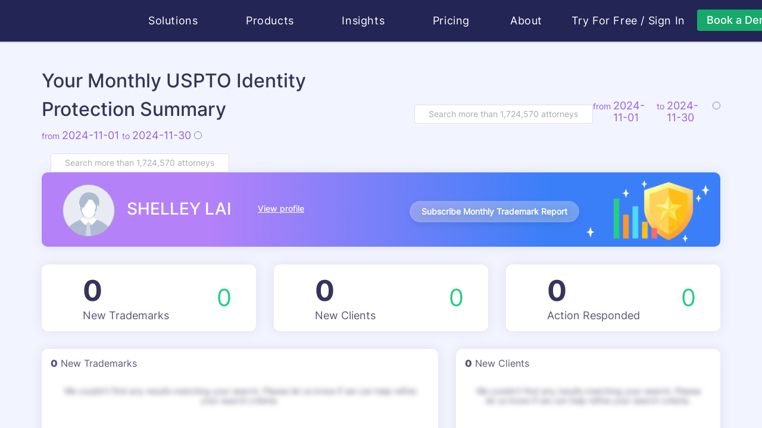

--- FILE ---
content_type: text/html
request_url: https://huski.ai/lawyer/monthly/id/0x12a60844
body_size: 10556
content:
<!DOCTYPE html>
<html lang="en">
  <head>
    <meta http-equiv="Content-Type" content="text/html; charset=UTF-8" />
    <meta name="renderer" content="webkit|ie-comp|ie-stand" />
    <meta http-equiv="X-UA-Compatible" content="IE=edge,chrome=1" />
    <meta name="viewport" content="width=device-width, initial-scale=1, shrink-to-fit=no">
    <meta name="applicable-device" content="pc,mobile">
    <meta http-equiv="Cache-Control" content="no-siteapp" />
    <meta key="description" name="description" content="Intelligent { IP,Product,Innovation,Brand,Creativity } Protection | Huski.ai" /><meta key="keywords" name="keywords" content="trademark watching service, Brand Search Engine, Trademark Search, Trademark Registration, amazon ebay shopify e-commerce Product Analysis, Lawyer Store Analysis, Infringement Analysis, Attorney Profile, brand protection, trademark register, trademark registrability, trademark report, trademark ranking" /><meta key="content" name="content" content="huski huski.ai Brand Search Engine Trademark Search Trademark Registration amazon ebay shopify e-commerce Product Analysis Lawyer Store Analysis Infringement Analysis Attorney Profile" /><meta key="author" name="author" content="huski.ai, contact@huski.ai" /><meta key="copyright" name="copyright" content="power by huski.ai" /><meta key="classification" name="classification" content="AI e-commerce brand search brand protection trademark search" /><meta key="type" property="og:type" name="type" content="website" /><meta key="og:url" property="og:url" name="og:url" content="https://huski.ai/lawyer/monthly/id/0x12a60844" /><meta key="image" property="og:image" name="image" content="https://d2as5q0b8wh1is.cloudfront.net/front_cdn/static/images/huski-ai.png" /><meta name="title" property="og:title" content="Monthly Trademark Report | Huski.ai" /><link rel="canonical" href="https://huski.ai/lawyer/monthly/id/0x12a60844" /><title>Monthly Trademark Report | Huski.ai</title>
    <link rel="shortcut icon" href="/favicon.ico" type="image/x-icon" />
    <style>.browsehappy { width: 100%; height: 100%; font-size: 25px; line-height: 50px; text-align: center; background-color: #de4c3f; color: #fff; position: absolute; left: 0; right: 0; bottom: 0; top: 0; z-index: 99999; } @media screen and (min-width: 0) { .browsehappy { background-color: rgba(31, 31, 31, 0.8); } } .browsehappy div { padding: 20px 0 50px 0; width: 800px; margin: 0 auto; text-align: center; margin-top: 150px; border-radius: 8px; background-color: #de4c3f; } .browsehappy a { background-color: #5e81f4; border: 0; text-decoration: none; padding: 8px 12px; border-radius: 4px; color: #fff; font-size: 20px; } .browsehappy a:hover { background-color: #2b59f1; }</style>
    <script nonce="9fd08774" >(function(w){var current=(function getBroswer(){var Sys={};var ua=navigator.userAgent.toLowerCase();var s;(s=ua.match(/edge\/([\d.]+)/))?(Sys.edge=s[1]):(s=ua.match(/rv:([\d.]+)\) like gecko/))?(Sys.ie=s[1]):(s=ua.match(/msie ([\d.]+)/))?(Sys.ie=s[1]):(s=ua.match(/firefox\/([\d.]+)/))?(Sys.firefox=s[1]):(s=ua.match(/chrome\/([\d.]+)/))?(Sys.chrome=s[1]):(s=ua.match(/opera.([\d.]+)/))?(Sys.opera=s[1]):(s=ua.match(/version\/([\d.]+).*safari/))?(Sys.safari=s[1]):0;if(Sys.edge){return{b:"Edge",v:Sys.edge}}if(Sys.ie){return{b:"IE",v:Sys.ie}}if(Sys.firefox){return{b:"Firefox",v:Sys.firefox}}if(Sys.chrome){return{b:"Chrome",v:Sys.chrome}}if(Sys.opera){return{b:"Opera",v:Sys.opera}}if(Sys.safari){return{b:"Safari",v:Sys.safari}}return{b:"",b:"0"}})();console.log("current",current);if((current.b=="Chrome"&&parseFloat(current.v)<49)||current.b=="IE"){var d=document.createElement("div");d.className="browsehappy";var html="<div><p>The Internet Explorer browser is not supported by this site.</p><p>We suggest you visit the site using supported browsers.</p>";var UserAgent=navigator.userAgent.toLowerCase();if(/windows nt 10/.test(UserAgent)){html+='<a target="_blank" href="microsoft-edge:https://huski.ai">To launch the site in the MS Edge browser</a> or '}html+='<a target="_blank" href="https://browsehappy.com/">Upgrade your browser now</a></div>';d.innerHTML=html;var f=function(){var s=document.getElementsByTagName("body")[0];if(typeof s==="undefined"){setTimeout(f,10)}else{s.insertBefore(d,s.firstChild)}};f()}})(window);</script>
    <link rel="stylesheet" href="https://d2as5q0b8wh1is.cloudfront.net/front_cdn/v219/css/chunk-styles.428868ab.css"><link rel="stylesheet" href="https://d2as5q0b8wh1is.cloudfront.net/front_cdn/v219/css/mini-extract.e97422e7.css">
    <script type="text/javascript" nonce="9fd08774">
    function runClarity(c,l,a,r,i,t,y) {
      c[a]=c[a]||function(){(c[a].q=c[a].q||[]).push(arguments)};
        t=l.createElement(r);t.async=1;t.src="https://www.clarity.ms/tag/"+i;
        y=l.getElementsByTagName(r)[0];y.parentNode.insertBefore(t,y);
    }
    if (window.location.host === 'huski.ai') {
      runClarity(window, document, "clarity", "script", "s07aw48s3v")
    }
    </script>
  </head>
  <body class="">
    <div id="app" class="app"><!--[--><div style="display:none;background:#f2f5ff;position:fixed;z-index:9999;width:100vw;height:100vh;left:0;top:0;bottom:0;right:0;"></div><!--[--><header class="header header-default not-print" style="--70957c7c:7rem;--7165e8f1:0;--373a7024:100px;--9544a62c:;" data-v-4607baf3 data-v-45967ffc><div class="container" data-v-45967ffc><nav class="navbar navbar-expand-lg" data-v-45967ffc><a class="navbar-brand" href="/#home" title="Huski ai" data-v-45967ffc><svg class="svg-icon svg-icon-huski-white" aria-hidden="true" data-is-h-icon style="height:50px;font-size:148px;" data-v-45967ffc data-v-2f722160><use xlink:href="#icon-huski-ai" data-v-2f722160></use></svg></a><button class="navbar-toggler" type="button" data-v-45967ffc><span class="togler-icon-inner" data-v-45967ffc><span class="line-1" data-v-45967ffc></span><span class="line-2" data-v-45967ffc></span><span class="line-3" data-v-45967ffc></span></span></button><div id="fixedNavbar" class="collapse navbar-collapse main-menu ml-40" data-v-45967ffc><!--[--><div data-v-45967ffc></div><!--]--><div class="flex justify-content-between w-100 navbar-box" data-v-45967ffc><ul class="navbar-nav f-18" data-v-45967ffc><li class="nav-item flex-shrink-0" data-v-45967ffc><div class="h-popover" data-v-45967ffc data-v-41a47eb0 style="--f7569146:1rem;"><div data-v-tippy><!--[--><!--[--><span class="nav-link pointer fx-start" data-v-41a47eb0>Solutions <svg class="svg-icon svg-icon-caret-bottom" aria-hidden="true" style="font-size:0.5rem;" data-v-41a47eb0 data-v-666b2f69><use xlink:href="#icon-caret-bottom" data-v-666b2f69></use></svg></span><!--]--><!--]--><div style="display:none;" class=""><!----><!--[--><!--]--><div style="max-height: 76vh; overflow-y: auto; transform: translate3d(0, 0, 0);min-width: undefined;min-height: undefined;"><!--[--><div class="nav-popover-box" data-v-41a47eb0><div class="row" style="margin:0;" data-v-41a47eb0><div class="col-lg-12 col-md-12 col-sm-12" data-v-41a47eb0><h6 data-v-41a47eb0><svg class="svg-icon svg-icon-box-block" aria-hidden="true" style="" data-v-41a47eb0 data-v-666b2f69><use xlink:href="#icon-box-block" data-v-666b2f69></use></svg>  Solutions</h6><ul class="nav-popover-solutions" data-v-41a47eb0><li data-v-41a47eb0><a href="/" class="solution-card" data-v-41a47eb0 data-v-53f2ca66><svg class="svg-icon mr-10" aria-hidden="true" style="font-size:40px;" data-v-53f2ca66 data-v-666b2f69><use xlink:href="#icon-logo-white" data-v-666b2f69></use></svg><div data-v-53f2ca66><div class="solution-title" data-v-53f2ca66>For Lawyers - Huski.ai</div><p class="solution-desc" data-v-53f2ca66>Embrace the future of trademark practice with our AI-powered solution, providing a transformative approach to both trademark prosecution and litigation.</p></div></a></li><li data-v-41a47eb0><a href="https://www.brandverse.ai" target="_blank" class="solution-card" data-v-41a47eb0 data-v-53f2ca66><svg class="svg-icon mr-10" aria-hidden="true" style="font-size:40px;" data-v-53f2ca66 data-v-666b2f69><use xlink:href="#icon-logo-brandverse" data-v-666b2f69></use></svg><div data-v-53f2ca66><div class="solution-title" data-v-53f2ca66>For Brand Owners - BrandVerse.ai</div><p class="solution-desc" data-v-53f2ca66>Maximize your brand&#39;s impact with AI-powered solutions for brand content creation, management and protection. (Invite only to pilot clients)</p></div></a></li></ul></div></div></div><!--]--></div><!--[--><!--]--></div></div></div></li><li class="nav-item flex-shrink-0" data-v-45967ffc><div class="h-popover" data-v-45967ffc data-v-be64649e style="--f7569146:1rem;"><div data-v-tippy><!--[--><!--[--><span class="nav-link pointer fx-start" data-v-be64649e> Products <svg class="svg-icon svg-icon-caret-bottom" aria-hidden="true" style="font-size:0.5rem;" data-v-be64649e data-v-666b2f69><use xlink:href="#icon-caret-bottom" data-v-666b2f69></use></svg></span><!--]--><!--]--><div style="display:none;" class=""><!----><!--[--><!--]--><div style="max-height: 76vh; overflow-y: auto; transform: translate3d(0, 0, 0);min-width: undefined;min-height: undefined;"><!--[--><div class="nav-popover-box" data-v-be64649e><div class="row" style="margin:0;" data-v-be64649e><div class="col-lg-4 col-md-4 col-sm-12 col-pl-0" data-v-be64649e><h6 data-v-be64649e><svg class="svg-icon svg-icon-box-block" aria-hidden="true" style="" data-v-be64649e data-v-666b2f69><use xlink:href="#icon-box-block" data-v-666b2f69></use></svg>  Products</h6><ul class="nav-popover-products" data-v-be64649e><li data-v-be64649e><a href="/solutions/trademark-search" class="product-card" data-v-be64649e data-v-1640a775><span class="circle-icon mr-15" data-v-1640a775 style="--54a09b16:#24ce85;--24964f0a:#373459;--49c2b3e9:40px;" data-v-8da97fdc><svg class="svg-icon svg-icon-search" aria-hidden="true" style="font-size:20px;" data-v-8da97fdc data-v-666b2f69><use xlink:href="#icon-search" data-v-666b2f69></use></svg></span><div data-v-1640a775><div class="product-title" data-v-1640a775>Trademark Search</div><p class="product-desc two-line" data-v-1640a775>Like a Google reverse image search and text search, but for trademarks. Search for
                  existing marks in USPTO...</p></div></a></li><li data-v-be64649e><a href="/solutions/trademark-watch" class="product-card" data-v-be64649e data-v-1640a775><span class="circle-icon mr-15" data-v-1640a775 style="--54a09b16:#24ce85;--24964f0a:#373459;--49c2b3e9:40px;" data-v-8da97fdc><svg class="svg-icon svg-icon-eye" aria-hidden="true" style="font-size:20px;" data-v-8da97fdc data-v-666b2f69><use xlink:href="#icon-eye" data-v-666b2f69></use></svg></span><div data-v-1640a775><div class="product-title" data-v-1640a775>Trademark Watch</div><p class="product-desc two-line" data-v-1640a775>Catch potential conflicts as soon as they’re filed. Everything you need in one
                  place.</p></div></a></li><li data-v-be64649e><a href="/solutions/brand-protection" class="product-card" data-v-be64649e data-v-1640a775><span class="circle-icon mr-15" data-v-1640a775 style="--54a09b16:#24ce85;--24964f0a:#373459;--49c2b3e9:40px;" data-v-8da97fdc><svg class="svg-icon svg-icon-lawsuit" aria-hidden="true" style="font-size:20px;" data-v-8da97fdc data-v-666b2f69><use xlink:href="#icon-lawsuit" data-v-666b2f69></use></svg></span><div data-v-1640a775><div class="product-title" data-v-1640a775>Brand Protection in eCommerce</div><p class="product-desc two-line" data-v-1640a775>Discover threats to your clients’ trademarks from over 60 million eCommerce
                  listings.</p></div></a></li></ul></div><div class="col-lg-5 col-md-5 col-sm-12 phone-top" data-v-be64649e><div class="fx-between" data-v-be64649e><h6 data-v-be64649e><svg class="svg-icon svg-icon-menu-product-feature" aria-hidden="true" style="" data-v-be64649e data-v-666b2f69><use xlink:href="#icon-menu-product-feature" data-v-666b2f69></use></svg>  Product Features</h6><a href="/products/features" class="fx-end under-hover" data-v-be64649e><span class="bold" data-v-be64649e>View All</span>   <span class="circle-icon" data-v-be64649e style="--54a09b16:#24ce85;--24964f0a:#fff;--49c2b3e9:24px;" data-v-8da97fdc><svg class="svg-icon svg-icon-line-arrow-right" aria-hidden="true" style="font-size:1rem;" data-v-8da97fdc data-v-666b2f69><use xlink:href="#icon-line-arrow-right" data-v-666b2f69></use></svg></span></a></div><div class="row" data-v-be64649e><div class="col-6" data-v-be64649e><div class="product-features-card" data-v-be64649e data-v-24a8aa0d><div class="product-title" data-v-24a8aa0d>Trademark Image Recognition</div><p class="product-desc" data-v-24a8aa0d>Most advanced image recognition for trademark law</p><a href="/products/trademark-image-search" class="fx-start mt-10 learn-more-link" data-v-24a8aa0d> Learn More  <svg class="svg-icon svg-icon-line-arrow-right" aria-hidden="true" style="" data-v-24a8aa0d data-v-666b2f69><use xlink:href="#icon-line-arrow-right" data-v-666b2f69></use></svg></a></div></div><div class="col-6" data-v-be64649e><div class="product-features-card" data-v-be64649e data-v-24a8aa0d><div class="product-title" data-v-24a8aa0d>Trademark Lawsuit Research</div><p class="product-desc" data-v-24a8aa0d>Case research has never been easier thanks to the largest knowledge graph in trademark law</p><a href="/products/trademark-case-research-has-never-been-easier" class="fx-start mt-10 learn-more-link" data-v-24a8aa0d> Learn More  <svg class="svg-icon svg-icon-line-arrow-right" aria-hidden="true" style="" data-v-24a8aa0d data-v-666b2f69><use xlink:href="#icon-line-arrow-right" data-v-666b2f69></use></svg></a></div></div><div class="col-6" data-v-be64649e><div class="product-features-card" data-v-be64649e data-v-24a8aa0d><div class="product-title" data-v-24a8aa0d>Trademark Attorney Profiles with Big Data</div><p class="product-desc" data-v-24a8aa0d>For the first time, trademark lawyers and professionals have their own “achievement profiles”</p><a href="/products/introducing-huski-s-specialized-trademark-lawyer-profile" class="fx-start mt-10 learn-more-link" data-v-24a8aa0d> Learn More  <svg class="svg-icon svg-icon-line-arrow-right" aria-hidden="true" style="" data-v-24a8aa0d data-v-666b2f69><use xlink:href="#icon-line-arrow-right" data-v-666b2f69></use></svg></a></div></div><div class="col-6" data-v-be64649e><div class="product-features-card" data-v-be64649e data-v-24a8aa0d><div class="product-title" data-v-24a8aa0d>Trademark Lifecycle Management</div><p class="product-desc" data-v-24a8aa0d>Reconsidering portfolio management as revenue management</p><a href="/products/manage-your-trademarks-and-your-cashflow" class="fx-start mt-10 learn-more-link" data-v-24a8aa0d> Learn More  <svg class="svg-icon svg-icon-line-arrow-right" aria-hidden="true" style="" data-v-24a8aa0d data-v-666b2f69><use xlink:href="#icon-line-arrow-right" data-v-666b2f69></use></svg></a></div></div></div></div><div class="col-lg-3 col-md-3 col-sm-12 phone-top col-pr-0" data-v-be64649e><div class="product-faq-card" data-v-be64649e data-v-2fe39aa5><h6 data-v-2fe39aa5><svg class="svg-icon svg-icon-menu-faq" aria-hidden="true" style="" data-v-2fe39aa5 data-v-666b2f69><use xlink:href="#icon-menu-faq" data-v-666b2f69></use></svg>  FAQ</h6><ul class="f-14" data-v-2fe39aa5><li data-v-2fe39aa5><a href="/faq?active=1" class="fx-start" data-v-2fe39aa5> Who is Huski for?   <span class="color-primary bold" data-v-2fe39aa5>→</span></a></li><li data-v-2fe39aa5><a href="/faq?active=2" class="fx-start" data-v-2fe39aa5>What does Huski do?   <span class="color-primary bold" data-v-2fe39aa5>→</span></a></li></ul><a href="/faq" class="more-link fx-start font-bold" data-v-2fe39aa5> More FAQ  <span class="circle-icon" data-v-2fe39aa5 style="--54a09b16:#24ce85;--24964f0a:#fff;--49c2b3e9:24px;" data-v-8da97fdc><svg class="svg-icon svg-icon-line-arrow-right" aria-hidden="true" style="font-size:1rem;" data-v-8da97fdc data-v-666b2f69><use xlink:href="#icon-line-arrow-right" data-v-666b2f69></use></svg></span></a><h6 class="mt-30" data-v-2fe39aa5><svg class="svg-icon svg-icon-person-message" aria-hidden="true" style="font-size:1.1rem;" data-v-2fe39aa5 data-v-666b2f69><use xlink:href="#icon-person-message" data-v-666b2f69></use></svg> Client Testimonials</h6><p class="f-14 mt-10" data-v-2fe39aa5>Hear what your peers love about Huski.ai for their trademark practices.</p><a href="/book/book-a-demo" class="w-100 mt-30 font-bold huski-btn huski-btn-success large w-100 mt-30 font-bold" style="" data-v-2fe39aa5><div class="fx-center h-100 gap-25"><!----><!--[-->Book a demo<!--]--></div></a></div></div></div></div><!--]--></div><!--[--><!--]--></div></div></div></li><li class="nav-item flex-shrink-0" data-v-45967ffc><div class="h-popover" data-v-45967ffc data-v-3c8ad50f style="--f7569146:1rem;"><div data-v-tippy><!--[--><!--[--><span class="nav-link pointer fx-start" data-v-3c8ad50f> Insights <svg class="svg-icon svg-icon-caret-bottom" aria-hidden="true" style="font-size:0.5rem;" data-v-3c8ad50f data-v-666b2f69><use xlink:href="#icon-caret-bottom" data-v-666b2f69></use></svg></span><!--]--><!--]--><div style="display:none;" class=""><!----><!--[--><!--]--><div style="max-height: 76vh; overflow-y: auto; transform: translate3d(0, 0, 0);min-width: undefined;min-height: undefined;"><!--[--><div class="nav-popover-box" data-v-3c8ad50f><div class="row" style="margin:0;" data-v-3c8ad50f><div class="col-lg-5 col-md-5 col-sm-12 col-pl-0" data-v-3c8ad50f><div class="desktop-right" data-v-3c8ad50f><h6 data-v-3c8ad50f><svg class="svg-icon svg-icon-insights" aria-hidden="true" style="font-size:1.2rem;" data-v-3c8ad50f data-v-666b2f69><use xlink:href="#icon-insights" data-v-666b2f69></use></svg>  Insights</h6><div class="row nav-popover-products" data-v-3c8ad50f><div class="col-12" data-v-3c8ad50f><a href="/trademark/conflict/list" class="insights-card" data-v-3c8ad50f data-v-23b0fa8a><span class="circle-icon mr-15" data-v-23b0fa8a style="--54a09b16:#24ce85;--24964f0a:#373459;--49c2b3e9:40px;" data-v-8da97fdc><svg class="svg-icon svg-icon-conflict" aria-hidden="true" style="font-size:20px;" data-v-8da97fdc data-v-666b2f69><use xlink:href="#icon-conflict" data-v-666b2f69></use></svg></span><div data-v-23b0fa8a><div class="insights-title" data-v-23b0fa8a><span data-v-23b0fa8a>Daily Trademark Conflicts</span></div><p class="insights-desc two-line" data-v-23b0fa8a>Browse potential refusal cases in pending applications against existing marks</p></div></a></div><div class="col-12 mt-10" data-v-3c8ad50f><a href="/trademark/latest" class="insights-card" data-v-3c8ad50f data-v-23b0fa8a><span class="circle-icon mr-15" data-v-23b0fa8a style="--54a09b16:#24ce85;--24964f0a:#373459;--49c2b3e9:40px;" data-v-8da97fdc><svg class="svg-icon svg-icon-tm-latest" aria-hidden="true" style="font-size:20px;" data-v-8da97fdc data-v-666b2f69><use xlink:href="#icon-tm-latest" data-v-666b2f69></use></svg></span><div data-v-23b0fa8a><div class="insights-title" data-v-23b0fa8a><span data-v-23b0fa8a>Daily Trademark Applications</span></div><p class="insights-desc two-line" data-v-23b0fa8a>Browse new trademark applications everyday. Discover business trends</p></div></a></div><div class="col-12 mt-10" data-v-3c8ad50f><a href="/lawyer/ranking-guide" class="insights-card" data-v-3c8ad50f data-v-23b0fa8a><span class="circle-icon mr-15" data-v-23b0fa8a style="--54a09b16:#24ce85;--24964f0a:#373459;--49c2b3e9:40px;" data-v-8da97fdc><svg class="svg-icon svg-icon-cup" aria-hidden="true" style="font-size:20px;" data-v-8da97fdc data-v-666b2f69><use xlink:href="#icon-cup" data-v-666b2f69></use></svg></span><div data-v-23b0fa8a><div class="insights-title" data-v-23b0fa8a><span data-v-23b0fa8a>Attorney Ranking</span></div><p class="insights-desc two-line" data-v-23b0fa8a>The only ranking in the industry that is based on big data analysis of attorneys’ performance on trademark applications and litigations</p></div></a></div><div class="col-12 mt-10" data-v-3c8ad50f><a href="/brand/top20" class="insights-card" data-v-3c8ad50f data-v-23b0fa8a><span class="circle-icon mr-15" data-v-23b0fa8a style="--54a09b16:#24ce85;--24964f0a:#373459;--49c2b3e9:40px;" data-v-8da97fdc><svg class="svg-icon svg-icon-ranking" aria-hidden="true" style="font-size:20px;" data-v-8da97fdc data-v-666b2f69><use xlink:href="#icon-ranking" data-v-666b2f69></use></svg></span><div data-v-23b0fa8a><div class="insights-title" data-v-23b0fa8a><span data-v-23b0fa8a>Most Protected Brands Ranking</span></div><p class="insights-desc two-line" data-v-23b0fa8a>The only ranking in the industry that is based on big data analysis of brand litigation records and brand impact factor</p></div></a></div></div></div></div><div class="col-lg-4 col-md-4 col-sm-12 phone-top" data-v-3c8ad50f><div class="fx-between" data-v-3c8ad50f><h6 data-v-3c8ad50f><svg class="svg-icon svg-icon-analytics" aria-hidden="true" style="font-size:1.2rem;" data-v-3c8ad50f data-v-666b2f69><use xlink:href="#icon-analytics" data-v-666b2f69></use></svg>  Analytics</h6><a href="/huski-insights" class="fx-end under-hover" data-v-3c8ad50f><span class="bold" data-v-3c8ad50f>View All</span>   <span class="circle-icon" data-v-3c8ad50f style="--54a09b16:#24ce85;--24964f0a:#fff;--49c2b3e9:24px;" data-v-8da97fdc><svg class="svg-icon svg-icon-line-arrow-right" aria-hidden="true" style="font-size:1rem;" data-v-8da97fdc data-v-666b2f69><use xlink:href="#icon-line-arrow-right" data-v-666b2f69></use></svg></span></a></div><div class="insights-analysis-card" data-v-3c8ad50f data-v-71e3089f><h6 data-v-71e3089f>Huski Analytics</h6><ul class="f-14" data-v-71e3089f><li data-v-71e3089f><a href="/analytics/trending-goods-services" class="" data-v-71e3089f> Trending Goods &amp; Services   <span class="color-primary bold" data-v-71e3089f>→</span></a></li><li data-v-71e3089f><a href="/analytics/abandoned-trademark-applications-analysis" class="" data-v-71e3089f>Abandoned Trademark Applications Analysis   <span class="color-primary bold" data-v-71e3089f>→</span></a></li><li data-v-71e3089f><a href="/analytics/trademark-registration-processing-time" class="" data-v-71e3089f>Trademark Registration Processing Time   <span class="color-primary bold" data-v-71e3089f>→</span></a></li><li data-v-71e3089f><a href="/analytics/image-vs-text-trademarks" class="" data-v-71e3089f>Image VS Text Trademarks   <span class="color-primary bold" data-v-71e3089f>→</span></a></li></ul><h6 class="mt-30" data-v-71e3089f>Industry Trends</h6><ul class="f-14" data-v-71e3089f><li data-v-71e3089f><a href="/solutions/trademark-search-cost" class="" data-v-71e3089f> How Much Does A USPTO Trademark Design Search Cost?   <span class="color-primary bold" data-v-71e3089f>→</span></a></li><li data-v-71e3089f><a href="https://huski.ai/blog/Where-Is-Trademark-Law-Technology-Headed/" data-v-71e3089f>Where Is Trademark Law Technology Headed?   <span class="color-primary bold" data-v-71e3089f>→</span></a></li><li data-v-71e3089f><a href="/lawyer/industry-first-trademark-attorney-ranking-by-big-data-and-ai-method-whitepaper" class="" data-v-71e3089f> The Industry’s First Trademark Lawyer Ranking Based On Big Data From USPTO   <span class="color-primary bold" data-v-71e3089f>→</span></a></li></ul><h6 class="mt-30" data-v-71e3089f>AI Concepts &amp; Trends</h6><ul class="f-14" data-v-71e3089f><li data-v-71e3089f><a href="/huski-insights/ai-glossary" class="" data-v-71e3089f> AI Glossary   <span class="color-primary bold" data-v-71e3089f>→</span></a></li></ul></div></div><div class="col-lg-3 col-md-3 col-sm-12 phone-top col-pr-0" data-v-3c8ad50f><div class="product-faq-card" style="height:100%;" data-v-3c8ad50f data-v-40626094><h6 data-v-40626094><svg class="svg-icon svg-icon-contact" aria-hidden="true" style="" data-v-40626094 data-v-666b2f69><use xlink:href="#icon-contact" data-v-666b2f69></use></svg>  Huski Blog</h6><p class="f-14" data-v-40626094>Your source of data insights, technology progress, and industry trend of trademark law.</p><ul class="f-14" data-v-40626094><li data-v-40626094><a href="https://huski.ai/blog/categories/PRODUCT-INTRODUCTION/" target="_blank" data-v-40626094> Product Introduction   <span class="color-primary bold" data-v-40626094>→</span></a></li><li data-v-40626094><a href="https://huski.ai/blog/categories/ENGINEERING/" target="_blank" data-v-40626094> Engineering   <span class="color-primary bold" data-v-40626094>→</span></a></li><li data-v-40626094><a href="https://huski.ai/blog/categories/PERSPECTIVES/" target="_blank" data-v-40626094> Perspectives   <span class="color-primary bold" data-v-40626094>→</span></a></li></ul><div class="mt-15" data-v-40626094><a href="https://huski.ai/blog" class="more-link fx-start font-bold" data-v-40626094> View Blog   <span class="circle-icon" data-v-40626094 style="--54a09b16:#24ce85;--24964f0a:#fff;--49c2b3e9:24px;" data-v-8da97fdc><svg class="svg-icon svg-icon-line-arrow-right" aria-hidden="true" style="font-size:1rem;" data-v-8da97fdc data-v-666b2f69><use xlink:href="#icon-line-arrow-right" data-v-666b2f69></use></svg></span></a></div><br data-v-40626094><br data-v-40626094><h6 data-v-40626094><svg class="svg-icon svg-icon-event" aria-hidden="true" style="" data-v-40626094 data-v-666b2f69><use xlink:href="#icon-event" data-v-666b2f69></use></svg>  Huski AI Community Events</h6><ul class="f-14" data-v-40626094><li data-v-40626094><a href="/huski-events/beyond-the-hype-achieving-real-results-with-ai-in-your-trademark-practice" class="" data-v-40626094> Beyond the Hype: Achieving Real Results with AI in Your Trademark Practice   <span class="color-primary bold" data-v-40626094>→</span></a></li><li data-v-40626094><a href="/huski-events/the-future-of-ai-generated-content-and-copyright-clearance" class="" data-v-40626094> The Future of AI Generated Content and Copyright Clearance   <span class="color-primary bold" data-v-40626094>→</span></a></li></ul><div class="mt-15" data-v-40626094><a href="/huski-events" class="more-link fx-start font-bold" data-v-40626094> View All Events   <span class="circle-icon" data-v-40626094 style="--54a09b16:#24ce85;--24964f0a:#fff;--49c2b3e9:24px;" data-v-8da97fdc><svg class="svg-icon svg-icon-line-arrow-right" aria-hidden="true" style="font-size:1rem;" data-v-8da97fdc data-v-666b2f69><use xlink:href="#icon-line-arrow-right" data-v-666b2f69></use></svg></span></a></div></div></div></div></div><!--]--></div><!--[--><!--]--></div></div></div></li><li class="nav-item flex-shrink-0" data-v-45967ffc><a href="/pricing" class="nav-link" data-v-45967ffc> Pricing </a></li><li class="nav-item flex-shrink-0" data-v-45967ffc><div class="h-popover" data-v-45967ffc data-v-846f66ce style="--f7569146:1rem;"><div data-v-tippy><!--[--><!--[--><span class="nav-link pointer fx-start" data-v-846f66ce> About <svg class="svg-icon svg-icon-caret-bottom" aria-hidden="true" style="font-size:0.5rem;" data-v-846f66ce data-v-666b2f69><use xlink:href="#icon-caret-bottom" data-v-666b2f69></use></svg></span><!--]--><!--]--><div style="display:none;" class=""><!----><!--[--><!--]--><div style="max-height: 76vh; overflow-y: auto; transform: translate3d(0, 0, 0);min-width: undefined;min-height: undefined;"><!--[--><div class="nav-popover-box" data-v-846f66ce><div class="row" style="margin:0;" data-v-846f66ce><div class="col-lg-4 col-md-4 col-sm-12 col-pl-0" data-v-846f66ce><div class="our-company" data-v-846f66ce><h6 data-v-846f66ce><svg class="svg-icon svg-icon-menu-company" aria-hidden="true" style="font-size:1.2rem;" data-v-846f66ce data-v-666b2f69><use xlink:href="#icon-menu-company" data-v-666b2f69></use></svg>  Our Company</h6><p class="f-14" data-v-846f66ce> We are AI engineers and intellectual property litigation professionals. As innovators ourselves, we believe that creativity and innovation are what drive us forward, and we want all individuals, professionals, and businesses of all sizes enjoy and benefit from the process of innovation. ​ </p><a href="/about" class="bold mt-20 huski-btn huski-btn-success small bold mt-20" style="" data-v-846f66ce><div class="fx-center h-100 gap-25"><!----><!--[-->Learn More<!--]--></div></a></div></div><div class="col-lg-4 col-md-4 col-sm-12" style="padding-right:0;" data-v-846f66ce><div class="our-technology" data-v-846f66ce><h6 data-v-846f66ce><svg class="svg-icon svg-icon-menu-technology" aria-hidden="true" style="font-size:1.2rem;" data-v-846f66ce data-v-666b2f69><use xlink:href="#icon-menu-technology" data-v-666b2f69></use></svg>  Our Technology</h6><p class="f-18 font-bold mb-15" data-v-846f66ce> Huski.ai exists to make brand creation and protection easy with cutting-edge AI. </p><p class="f-14" data-v-846f66ce> Built by AI experts in Silicon Valley who worked on self-driving cars and other cutting-edge tech innovations, Huski.ai is developing unprecedented technologies for trademark prosecution and protection, ultimately transforming trademark and brand protection for all. </p><a href="/technology" class="bold mt-20 huski-btn huski-btn-success small bold mt-20" style="" data-v-846f66ce><div class="fx-center h-100 gap-25"><!----><!--[-->Learn More<!--]--></div></a></div></div><div class="col-lg-4 col-md-4 col-sm-12 col-pr-0" data-v-846f66ce><div class="about-news-card" data-v-846f66ce data-v-7933650a><h6 data-v-7933650a><svg class="svg-icon svg-icon-media" aria-hidden="true" style="" data-v-7933650a data-v-666b2f69><use xlink:href="#icon-media" data-v-666b2f69></use></svg>  Huski AI in the News</h6><p class="f-14 mt-10" data-v-7933650a> We deeply appreciate the media&#39;s recognition about our work. It&#39;s a great motivation to keep us moving forward. </p><ul class="f-14" data-v-7933650a><li data-v-7933650a><a href="https://www.ipwatchdog.com/2022/08/06/unleashing-power-ai-fight-bad-faith-trademark-registrations/id=150649/" target="_blank" class="fx-start" data-v-7933650a> Unleashing the Power of AI to Fight Bad Faith Trademark Registrations   <span class="color-primary bold" data-v-7933650a>→</span></a></li><li class="mt-15" data-v-7933650a><a href="https://www.lawnext.com/2022/06/newly-launched-huski-uses-ai-powered-image-recognition-to-help-ip-lawyers-protect-clients-trademarks.html" target="_blank" class="fx-start" data-v-7933650a>Newly Launched Huski Uses AI-Powered Image Recognition to Help IP Lawyers Protect Clients’ Trademarks   <span class="color-primary bold" data-v-7933650a>→</span></a></li></ul><div class="mt-40" data-v-7933650a><a href="/huski-news" class="more-link fx-start font-bold" data-v-7933650a> All the Media Coverages   <span class="circle-icon" data-v-7933650a style="--54a09b16:#24ce85;--24964f0a:#fff;--49c2b3e9:24px;" data-v-8da97fdc><svg class="svg-icon svg-icon-line-arrow-right" aria-hidden="true" style="font-size:1rem;" data-v-8da97fdc data-v-666b2f69><use xlink:href="#icon-line-arrow-right" data-v-666b2f69></use></svg></span></a></div></div></div></div></div><!--]--></div><!--[--><!--]--></div></div></div></li></ul><ul class="navbar-nav f-18 navbar-nav-right" data-v-45967ffc><li class="fx-end nav-item flex-shrink-0 mr-20" data-v-45967ffc><span class="auth-link pointer" data-v-45967ffc>Try For Free </span><span class="auth-link" data-v-45967ffc> / </span><a href="https://brandverse.ai/user/login?refer=huski.ai" target="_blank" rel="noopener noreferrer" class="auth-link pointer" style="margin-right:0;text-decoration:none;" data-v-45967ffc data-v-5b32ba72>Sign In</a><a href="/book/book-a-demo?from=header-nav-bar" class="try-for-free ml-20 flex-shrink-0 huski-btn huski-btn-success small try-for-free ml-20 flex-shrink-0" style="" data-v-45967ffc><div class="fx-center h-100 gap-25"><!----><!--[--> Book a Demo <!--]--></div></a></li></ul></div></div></nav></div></header><div class="common-container" style="--70957c7c:7rem;--7165e8f1:0;--373a7024:100px;--9544a62c:;" data-v-4607baf3><!--[--><div class="container mb-60 lawyer-monthly" data-v-59931b1a data-v-4607baf3-s><div class="header-box mb-10 ml--15 mr--15" data-v-59931b1a data-v-4607baf3-s><h1 class="header-font font-medium pr-20 normal" data-v-59931b1a data-v-4607baf3-s>Your Monthly USPTO Identity Protection Summary</h1><div class="el-select search-select tour__search" data-v-59931b1a data-v-4607baf3-s><!--[--><div class="el-select__wrapper is-filterable el-tooltip__trigger el-tooltip__trigger"><div class="el-select__prefix"><!--[--><svg class="svg-icon svg-icon-search-thin" aria-hidden="true" style="" data-v-666b2f69><use xlink:href="#icon-search-thin" data-v-666b2f69></use></svg><!--]--></div><div class="el-select__selection"><!--v-if--><div class="el-select__selected-item el-select__input-wrapper"><input type="text" class="el-select__input" autocomplete="off" style="width:11px;" role="combobox" spellcheck="false" aria-activedescendant aria-controls="el-id-1025-1" aria-expanded="false" aria-autocomplete="none" aria-haspopup="listbox" value><span aria-hidden="true" class="el-select__input-calculator"></span></div><div class="el-select__selected-item el-select__placeholder is-transparent"><span>Search more than 1,724,570 attorneys</span></div></div><div class="el-select__suffix"><!--v-if--><!--v-if--><!--v-if--></div></div><!--teleport start--><!--teleport end--><!--]--></div><div data-v-59931b1a data-v-4607baf3-s><div class="flex align-items-baseline" data-v-59931b1a data-v-4607baf3-s><div class="header-sub-font fx-baseline" data-v-59931b1a data-v-4607baf3-s><div data-v-59931b1a data-v-4607baf3-s>from </div><div class="number-font" data-v-59931b1a data-v-4607baf3-s>2024-11-01 </div><div data-v-59931b1a data-v-4607baf3-s>to </div><div class="number-font" data-v-59931b1a data-v-4607baf3-s>2024-11-30</div></div><span data-v-tippy class="fx-center ml-5" data-v-59931b1a data-v-4607baf3-s style="--b9539636:#bdbcc8;--fccbaae8:rgba(90, 88, 117, 0.7);--0c50f745:#fff;" data-v-3c5b19be><!--[--><svg class="svg-icon help-tips-icon" aria-hidden="true" style="" data-v-3c5b19be data-v-666b2f69><use xlink:href="#icon-helptips" data-v-666b2f69></use></svg><!--]--><span style="display:none;" class=""><div class="help-tips__content" style="max-width:29rem;min-width:initial" data-v-3c5b19be><div class="help-tips__slot" data-v-3c5b19be>Subscribe to this newsletter to see a longer time period</div></div></span></span></div></div></div><div class="mb-20 ml--15 fx-between" data-v-59931b1a data-v-4607baf3-s><div class="flex align-items-baseline" data-v-59931b1a data-v-4607baf3-s><div class="header-sub-font fx-baseline" data-v-59931b1a data-v-4607baf3-s><div data-v-59931b1a data-v-4607baf3-s>from </div><div class="number-font" data-v-59931b1a data-v-4607baf3-s>2024-11-01 </div><div data-v-59931b1a data-v-4607baf3-s>to </div><div class="number-font" data-v-59931b1a data-v-4607baf3-s>2024-11-30</div></div><span data-v-tippy class="fx-center ml-5" data-v-59931b1a data-v-4607baf3-s style="--b9539636:#bdbcc8;--fccbaae8:rgba(90, 88, 117, 0.7);--0c50f745:#fff;" data-v-3c5b19be><!--[--><svg class="svg-icon help-tips-icon" aria-hidden="true" style="" data-v-3c5b19be data-v-666b2f69><use xlink:href="#icon-helptips" data-v-666b2f69></use></svg><!--]--><span style="display:none;" class=""><div class="help-tips__content" style="max-width:29rem;min-width:initial" data-v-3c5b19be><div class="help-tips__slot" data-v-3c5b19be>Subscribe to this newsletter to see a longer time period</div></div></span></span></div><!----></div><div class="el-select search-select tour__search" data-v-59931b1a data-v-4607baf3-s><!--[--><div class="el-select__wrapper is-filterable el-tooltip__trigger el-tooltip__trigger"><div class="el-select__prefix"><!--[--><svg class="svg-icon svg-icon-search-thin" aria-hidden="true" style="" data-v-666b2f69><use xlink:href="#icon-search-thin" data-v-666b2f69></use></svg><!--]--></div><div class="el-select__selection"><!--v-if--><div class="el-select__selected-item el-select__input-wrapper"><input type="text" class="el-select__input" autocomplete="off" style="width:11px;" role="combobox" spellcheck="false" aria-activedescendant aria-controls="el-id-1025-3" aria-expanded="false" aria-autocomplete="none" aria-haspopup="listbox" value><span aria-hidden="true" class="el-select__input-calculator"></span></div><div class="el-select__selected-item el-select__placeholder is-transparent"><span>Search more than 1,724,570 attorneys</span></div></div><div class="el-select__suffix"><!--v-if--><!--v-if--><!--v-if--></div></div><!--teleport start--><!--teleport end--><!--]--></div><!--[--><div class="box-container row b-color" data-v-bb97ce0e><div class="col-md-6 col-lg-6 fx-start" data-v-bb97ce0e><a href="/lawyer-profile/lawyer-shelley-lai-id-0x12a60844" class="" data-v-bb97ce0e><img src="https://d2as5q0b8wh1is.cloudfront.net/front_cdn/v219/resources/images/avatar-7d591360.png" class="avatar m-20 cursor-pointer" width="88" height="88" alt="Avatar" style="border:1px solid #adacba;width:88px;height:88px;--67951092:50%;--3451f347:;" data-v-bb97ce0e data-v-a9952d30></a><div data-v-bb97ce0e><a href="/lawyer-profile/lawyer-shelley-lai-id-0x12a60844" class="" data-v-bb97ce0e><div class="name-font font-medium mb-10 fx-start name-space" data-v-bb97ce0e><span class="name-title cursor-pointer" data-v-bb97ce0e>SHELLEY LAI</span><div class="fx-start tour__view_profile cursor-pointer" data-v-bb97ce0e><svg class="svg-icon svg-icon-view" aria-hidden="true" style="font-size:16px;" data-v-bb97ce0e data-v-666b2f69><use xlink:href="#icon-view" data-v-666b2f69></use></svg><span class="f-14 under-line ml-10" data-v-bb97ce0e>View profile</span></div></div><div class="lawfirm-font" data-v-bb97ce0e></div></a></div></div><div class="col-md-6 col-lg-4 col-sm-12 fx-center subscribe-monthly-news-letter" data-v-bb97ce0e><!--[--><div class="fx-center subscribe-button pointer" data-v-bb97ce0e><b data-v-bb97ce0e>Subscribe Monthly Trademark Report</b></div><!--]--></div><div class="col-md-2 col-lg-2 relative w-100 pc" data-v-bb97ce0e><img src="https://d2as5q0b8wh1is.cloudfront.net/front_cdn/v219/resources/images/1-a9991c8a.png" alt="Careers" class="rocket-img" data-v-bb97ce0e></div></div><div style="display:none;" class="h-dialog-modal" data-v-bb97ce0e data-v-1797c3d0><div class="h-dialog h-dialog-light" style="width:37.5rem;left:;overflow:auto;transition-duration:;padding:;"><a class="h-dialog-close" style=""><svg class="svg-icon svg-icon-el-close" aria-hidden="true" style="" data-v-666b2f69><use xlink:href="#icon-el-close" data-v-666b2f69></use></svg></a><!----><div class="h-dialog-header pt-24 pr-24 pl-24"><!--[--> Subscribe Monthly Trademark Report of this Attorney&#39;s Activity.<!--]--></div><div style="min-height:100px;overflow:auto;padding:;background:;" class="h-dialog-content"><!----><!--[--><div class="sub-font" data-v-1797c3d0>We will send you emails when the monthly report is ready.</div><form class="h-form form-box pt-10" data-v-1797c3d0><!--[--><div class="h-form-item" style="flex-direction:column;" data-v-1797c3d0><!----><div class="h-form-box"><!--[--><button class="mt-10 w-100 huski-btn huski-btn-primary mt-10 w-100" type="button" style="" data-v-1797c3d0><div class="h-100 fx-center gap-25"><!----><!--[--><div class="fx-center" data-v-1797c3d0>Subscribe for free now</div><!--]--></div></button><!--]--><!----></div><!--[--><!--]--></div><!--]--><input style="display:none;"></form><!--]--></div><!----><!----></div></div><!--]--><div class="fx-between row monthly-statistics-bar mt-30" data-v-59931b1a data-v-4607baf3-s data-v-7af8333a><div class="monthly-statistics" data-v-7af8333a style="--87a15474:#24CE85;" data-v-695651f3><div class="statistics-bar-item" data-v-695651f3><div class="fx-start gap-1" data-v-695651f3><svg class="svg-icon m-30" aria-hidden="true" style="color:#24CE85;font-size:60px;" data-v-695651f3 data-v-666b2f69><use xlink:href="#icon-round-trademark" data-v-666b2f69></use></svg><div class="fx-between w-100" data-v-695651f3><div class="flex flex-column" data-v-695651f3><div class="number-font font-bold mb-5" data-v-695651f3>0</div><div class="type-font" data-v-695651f3><span data-v-695651f3>New Trademarks</span><!----><!----></div></div><div class="fx-start" data-v-695651f3><div class="difference-font mr-25" data-v-695651f3>0</div></div></div></div></div></div><div class="monthly-statistics" data-v-7af8333a style="--87a15474:#24CE85;" data-v-695651f3><div class="statistics-bar-item" data-v-695651f3><div class="fx-start gap-1" data-v-695651f3><svg class="svg-icon m-30" aria-hidden="true" style="color:#FFBF19;font-size:60px;" data-v-695651f3 data-v-666b2f69><use xlink:href="#icon-round-clients" data-v-666b2f69></use></svg><div class="fx-between w-100" data-v-695651f3><div class="flex flex-column" data-v-695651f3><div class="number-font font-bold mb-5" data-v-695651f3>0</div><div class="type-font" data-v-695651f3><!----><span data-v-695651f3>New Clients</span><!----></div></div><div class="fx-start" data-v-695651f3><div class="difference-font mr-25" data-v-695651f3>0</div></div></div></div></div></div><div class="monthly-statistics" data-v-7af8333a style="--87a15474:#24CE85;" data-v-695651f3><div class="statistics-bar-item" data-v-695651f3><div class="fx-start gap-1" data-v-695651f3><svg class="svg-icon m-30" aria-hidden="true" style="color:#B581F9;font-size:60px;" data-v-695651f3 data-v-666b2f69><use xlink:href="#icon-round-actions" data-v-666b2f69></use></svg><div class="fx-between w-100" data-v-695651f3><div class="flex flex-column" data-v-695651f3><div class="number-font font-bold mb-5" data-v-695651f3>0</div><div class="type-font" data-v-695651f3><!----><!----><span data-v-695651f3>Action Responded</span></div></div><div class="fx-start" data-v-695651f3><div class="difference-font mr-25" data-v-695651f3>0</div></div></div></div></div></div></div><div class="flex justify-content-between mt-30 flex-column-row" data-v-59931b1a data-v-4607baf3-s><div class="monthly-trademark-table" data-v-59931b1a data-v-4607baf3-s><div class="box-container flex" style="flex-wrap:nowrap;flex-direction:column;" data-v-59931b1a data-v-4607baf3-s data-v-6856be3c><div class="total-font m-15" data-v-6856be3c><span class="font-black" data-v-6856be3c>0</span> New Trademarks </div><div class="relative" data-v-6856be3c><div class="h-table h-scroll-B01EE217B5 table-show filter-blur" style="height:700px;overflow-y:auto;overflow-x:;" data-v-6856be3c><!----><div style="display:none;"><!--[--><!----><!----><!----><!--]--></div><table class="main-table no-stripe no-border no-hover"><colgroup><!--[--><!--]--></colgroup><thead style="position:relative;z-index:3;"><!--[--><tr class=""><!--[--><!--]--></tr><!--]--></thead><tbody><tr><td colspan="0" class="empty"><!--[-->We couldn&#39;t find any results matching your search. Please let us know if we can help refine your search criteria.<!--]--></td></tr></tbody></table><!----></div><div class="overflow-hide div-show h-500px" data-v-6856be3c><!--[--><div data-v-6856be3c><div class="filter-image-blur fx-start" style="pointer-events:none;" data-v-6856be3c><div class="tm-img ml-12 mr-20" style="width:64px;height:64px;--5082ebda:36px;" data-v-6856be3c data-v-de44a840><!----><div class="szm" style="border:1px solid #d7d6de;border-radius:2px;background-color:transparent;" data-v-de44a840><!--[-->H<!--]--></div></div><div class="filter-blur" data-v-6856be3c><span class="mark-font font-bold" data-v-6856be3c>HELLO, PERSONALITY</span></div></div><div class="filter-blur" style="pointer-events: none" data-v-6856be3c><div class="w-100 ml-12" data-v-6856be3c style="--1e64e70e:1rem;--a4f05418:start;" data-v-780aa45e><!----><ul class="toggle-body owners-box" data-v-780aa45e><!--[--><li class="is-link" data-v-780aa45e><div class="order-title" data-v-780aa45e><span class="title text-upper" title="LM Coaching &amp; Consulting, LLC" data-v-780aa45e>LM Coaching &amp; Consulting, LLC</span></div><div class="ml-auto ext" data-v-780aa45e><div class="flag-icon US flag-icon-25" data-v-780aa45e></div></div></li><!--]--></ul></div></div></div><div data-v-6856be3c><div class="filter-image-blur fx-start" style="pointer-events:none;" data-v-6856be3c><div class="tm-img ml-12 mr-20" style="width:64px;height:64px;--5082ebda:36px;" data-v-6856be3c data-v-de44a840><!----><div class="szm" style="border:1px solid #d7d6de;border-radius:2px;background-color:transparent;" data-v-de44a840><!--[-->L<!--]--></div></div><div class="filter-blur" data-v-6856be3c><span class="mark-font font-bold" data-v-6856be3c>LUCKY RIVER</span></div></div><div class="filter-blur" style="pointer-events: none" data-v-6856be3c><div class="w-100 ml-12" data-v-6856be3c style="--1e64e70e:1rem;--a4f05418:start;" data-v-780aa45e><!----><ul class="toggle-body owners-box" data-v-780aa45e><!--[--><li class="is-link" data-v-780aa45e><div class="order-title" data-v-780aa45e><span class="title text-upper" title="Lucky River Vineyards, LLC" data-v-780aa45e>Lucky River Vineyards, LLC</span></div><div class="ml-auto ext" data-v-780aa45e><div class="flag-icon US flag-icon-25" data-v-780aa45e></div></div></li><!--]--></ul></div></div></div><div data-v-6856be3c><div class="filter-image-blur fx-start" style="pointer-events:none;" data-v-6856be3c><div class="tm-img ml-12 mr-20" style="width:64px;height:64px;--5082ebda:36px;" data-v-6856be3c data-v-de44a840><!----><div class="szm" style="border:1px solid #d7d6de;border-radius:2px;background-color:transparent;" data-v-de44a840><!--[-->A<!--]--></div></div><div class="filter-blur" data-v-6856be3c><span class="mark-font font-bold" data-v-6856be3c>ALMA GOODS</span></div></div><div class="filter-blur" style="pointer-events: none" data-v-6856be3c><div class="w-100 ml-12" data-v-6856be3c style="--1e64e70e:1rem;--a4f05418:start;" data-v-780aa45e><!----><ul class="toggle-body owners-box" data-v-780aa45e><!--[--><li class="is-link" data-v-780aa45e><div class="order-title" data-v-780aa45e><span class="title text-upper" title="Latex Centroamericana S.A." data-v-780aa45e>Latex Centroamericana S.A.</span></div><div class="ml-auto ext" data-v-780aa45e><div class="flag-icon GT flag-icon-25" data-v-780aa45e></div></div></li><!--]--></ul></div></div></div><div data-v-6856be3c><div class="filter-image-blur fx-start" style="pointer-events:none;" data-v-6856be3c><div class="tm-img ml-12 mr-20" style="width:64px;height:64px;--5082ebda:36px;" data-v-6856be3c data-v-de44a840><!----><div class="szm" style="border:1px solid #d7d6de;border-radius:2px;background-color:transparent;" data-v-de44a840><!--[-->W<!--]--></div></div><div class="filter-blur" data-v-6856be3c><span class="mark-font font-bold" data-v-6856be3c>W</span></div></div><div class="filter-blur" style="pointer-events: none" data-v-6856be3c><div class="w-100 ml-12" data-v-6856be3c style="--1e64e70e:1rem;--a4f05418:start;" data-v-780aa45e><!----><ul class="toggle-body owners-box" data-v-780aa45e><!--[--><li class="is-link" data-v-780aa45e><div class="order-title" data-v-780aa45e><span class="title text-upper" title="Woodzee, Inc." data-v-780aa45e>Woodzee, Inc.</span></div><div class="ml-auto ext" data-v-780aa45e><div class="flag-icon US flag-icon-25" data-v-780aa45e></div></div></li><!--]--></ul></div></div></div><div data-v-6856be3c><div class="filter-image-blur fx-start" style="pointer-events:none;" data-v-6856be3c><div class="tm-img ml-12 mr-20" style="width:64px;height:64px;--5082ebda:36px;" data-v-6856be3c data-v-de44a840><!----><div class="szm" style="border:1px solid #d7d6de;border-radius:2px;background-color:transparent;" data-v-de44a840><!--[-->A<!--]--></div></div><div class="filter-blur" data-v-6856be3c><span class="mark-font font-bold" data-v-6856be3c>ALMA GOODS</span></div></div><div class="filter-blur" style="pointer-events: none" data-v-6856be3c><div class="w-100 ml-12" data-v-6856be3c style="--1e64e70e:1rem;--a4f05418:start;" data-v-780aa45e><!----><ul class="toggle-body owners-box" data-v-780aa45e><!--[--><li class="is-link" data-v-780aa45e><div class="order-title" data-v-780aa45e><span class="title text-upper" title="Latex Centroamericana S.A." data-v-780aa45e>Latex Centroamericana S.A.</span></div><div class="ml-auto ext" data-v-780aa45e><div class="flag-icon GT flag-icon-25" data-v-780aa45e></div></div></li><!--]--></ul></div></div></div><div data-v-6856be3c><div class="filter-image-blur fx-start" style="pointer-events:none;" data-v-6856be3c><div class="tm-img ml-12 mr-20" style="width:64px;height:64px;--5082ebda:36px;" data-v-6856be3c data-v-de44a840><!----><div class="szm" style="border:1px solid #d7d6de;border-radius:2px;background-color:transparent;" data-v-de44a840><!--[-->A<!--]--></div></div><div class="filter-blur" data-v-6856be3c><span class="mark-font font-bold" data-v-6856be3c>ALMA GOODS</span></div></div><div class="filter-blur" style="pointer-events: none" data-v-6856be3c><div class="w-100 ml-12" data-v-6856be3c style="--1e64e70e:1rem;--a4f05418:start;" data-v-780aa45e><!----><ul class="toggle-body owners-box" data-v-780aa45e><!--[--><li class="is-link" data-v-780aa45e><div class="order-title" data-v-780aa45e><span class="title text-upper" title="Latex Centroamericana S.A." data-v-780aa45e>Latex Centroamericana S.A.</span></div><div class="ml-auto ext" data-v-780aa45e><div class="flag-icon GT flag-icon-25" data-v-780aa45e></div></div></li><!--]--></ul></div></div></div><div data-v-6856be3c><div class="filter-image-blur fx-start" style="pointer-events:none;" data-v-6856be3c><div class="tm-img ml-12 mr-20" style="width:64px;height:64px;--5082ebda:36px;" data-v-6856be3c data-v-de44a840><!----><div class="szm" style="border:1px solid #d7d6de;border-radius:2px;background-color:transparent;" data-v-de44a840><!--[-->A<!--]--></div></div><div class="filter-blur" data-v-6856be3c><span class="mark-font font-bold" data-v-6856be3c>ALMA GOODS</span></div></div><div class="filter-blur" style="pointer-events: none" data-v-6856be3c><div class="w-100 ml-12" data-v-6856be3c style="--1e64e70e:1rem;--a4f05418:start;" data-v-780aa45e><!----><ul class="toggle-body owners-box" data-v-780aa45e><!--[--><li class="is-link" data-v-780aa45e><div class="order-title" data-v-780aa45e><span class="title text-upper" title="Latex Centroamericana S.A." data-v-780aa45e>Latex Centroamericana S.A.</span></div><div class="ml-auto ext" data-v-780aa45e><div class="flag-icon GT flag-icon-25" data-v-780aa45e></div></div></li><!--]--></ul></div></div></div><!--]--></div><!----><div class="no-login" data-v-6856be3c><svg class="svg-icon mb-18" aria-hidden="true" style="opacity:0.4;width:46px;height:64px;" data-v-6856be3c data-v-666b2f69><use xlink:href="#icon-unlock" data-v-666b2f69></use></svg><div style="color:rgba(90, 88, 117, 1);" class="f-16 mb-18" data-v-6856be3c>You have to login to check the data.</div><button type="button" class="huski-btn huski-btn-primary" style="" data-v-6856be3c><div class="h-100 fx-center gap-25"><!----><!--[-->Log In<!--]--></div></button></div></div></div></div><div class="client-and-statistics" data-v-59931b1a data-v-4607baf3-s><div data-v-59931b1a data-v-4607baf3-s><div class="box-container flex h-320px max-height-320" style="flex-wrap:nowrap;flex-direction:column;" data-v-59931b1a data-v-4607baf3-s data-v-615b6cb6><div class="total-font m-15" data-v-615b6cb6><span class="font-black" data-v-615b6cb6>0</span> New Clients </div><div class="relative" data-v-615b6cb6><div class="h-table h-scroll-1A5619E9B0 filter-blur" style="height:270px;overflow-y:auto;overflow-x:;pointer-events:none;" data-v-615b6cb6><!----><div style="display:none;"><!--[--><!----><!----><!--]--></div><table class="main-table no-stripe no-border no-hover"><colgroup><!--[--><!--]--></colgroup><thead style="position:relative;z-index:3;"><!--[--><tr class=""><!--[--><!--]--></tr><!--]--></thead><tbody><tr><td colspan="0" class="empty"><!--[-->We couldn&#39;t find any results matching your search. Please let us know if we can help refine your search criteria.<!--]--></td></tr></tbody></table><!----></div><div class="no-login" data-v-615b6cb6><svg class="svg-icon mb-18" aria-hidden="true" style="opacity:0.4;width:46px;height:64px;" data-v-615b6cb6 data-v-666b2f69><use xlink:href="#icon-unlock" data-v-666b2f69></use></svg><div style="color:rgba(90, 88, 117, 1);" class="f-16 mb-18" data-v-615b6cb6>You have to login to check the data.</div></div></div></div></div><div class="mt-30" data-v-59931b1a data-v-4607baf3-s><!----></div></div></div></div><!--]--></div><footer class="footer relative not-print" style="--70957c7c:7rem;--7165e8f1:0;--373a7024:100px;--9544a62c:;--13e8e7c0:1px solid rgba(207, 211, 225, 0.2);--577b185c:;" data-v-4607baf3 data-v-6c1cf24a><div class="footer-top" data-v-6c1cf24a><div class="container" data-v-6c1cf24a><div class="footer-container" data-v-6c1cf24a><h2 class="footer-head" data-v-6c1cf24a>Footer</h2><div class="row pt-20 pb-20 justify-content-between" data-v-6c1cf24a><div class="footer-widget col-lg-2 col-md-6 col-sm-6" data-v-6c1cf24a><div class="footer-box" data-v-6c1cf24a><h3 class="footer-title" data-v-6c1cf24a>About</h3><ul class="footer-links" data-v-6c1cf24a><li data-v-6c1cf24a><a href="/about?page=Who-we-are" data-v-6c1cf24a>Who we are</a></li><li data-v-6c1cf24a><a href="/technology" class="" data-v-6c1cf24a>Technology</a></li><li data-v-6c1cf24a><a href="/about?page=Careers" data-v-6c1cf24a>Careers</a></li><li data-v-6c1cf24a><a href="https://huski.ai/blog" data-v-6c1cf24a>Blog</a></li><li data-v-6c1cf24a><a href="/about?page=Contact-us" data-v-6c1cf24a>Contact us</a></li><li data-v-6c1cf24a><a href="/faq" class="" data-v-6c1cf24a>FAQ</a></li></ul></div></div><div class="footer-widget col-lg-3 col-md-6 col-sm-6" data-v-6c1cf24a><div class="footer-box" data-v-6c1cf24a><h3 class="footer-title" data-v-6c1cf24a>Trademark Ranking</h3><ul class="footer-links" data-v-6c1cf24a><li data-v-6c1cf24a><a href="/trademark/search" class="" data-v-6c1cf24a>Trademark Search</a></li><li data-v-6c1cf24a><a href="/trademark/analysis-reg" class="" data-v-6c1cf24a>Trademark Registrability Analysis</a></li><li data-v-6c1cf24a><a href="/brand/top20" class="" data-v-6c1cf24a>Litigated Brands Ranking</a></li><li data-v-6c1cf24a><a href="/trademark/latest" class="" data-v-6c1cf24a>Latest Trademark Application Overview</a></li><li data-v-6c1cf24a><a href="/trademark/conflict/list" data-v-6c1cf24a>Latest Top 10 Conflicts</a></li><li data-v-6c1cf24a><a href="/lawyer/ranking-guide" data-v-6c1cf24a>Attorney Ranking</a></li></ul></div></div><!----><div class="footer-widget col-lg-2 col-md-6 col-sm-6" data-v-6c1cf24a><div class="footer-box" data-v-6c1cf24a><h3 class="footer-title" data-v-6c1cf24a>Directories</h3><ul class="footer-links" data-v-6c1cf24a><li data-v-6c1cf24a><a href="/trademark/directory" class="" data-v-6c1cf24a>Trademarks</a></li><li data-v-6c1cf24a><a href="/lawyer/directory" class="" data-v-6c1cf24a>Attorneys</a></li><li data-v-6c1cf24a><a href="/huski-blog-posts" class="" data-v-6c1cf24a>Blog Posts</a></li><li data-v-6c1cf24a><a href="/nice-classification" class="" data-v-6c1cf24a>Nice Classification</a></li></ul><h3 class="footer-title mt-40" data-v-6c1cf24a>Privacy &amp; Security</h3><ul class="footer-links" data-v-6c1cf24a><li data-v-6c1cf24a><a href="/privacy-add-security/privacy-add-security" class="" data-v-6c1cf24a>Data Privacy &amp; System Security</a></li><li data-v-6c1cf24a><a href="/privacy-add-security/gdpr-and-ccpa-compliance" class="" data-v-6c1cf24a>GDPR &amp; CCPA Compliance</a></li></ul></div></div><div class="footer-widget col-lg-2 col-md-6 col-sm-6" data-v-6c1cf24a><div class="footer-box" data-v-6c1cf24a><h3 class="footer-title" data-v-6c1cf24a>Follow us</h3><ul class="footer-icon-links" data-v-6c1cf24a><li data-v-6c1cf24a><a href="https://www.linkedin.com/company/huski-ai/" title="Huski Linkedin" target="_blank" data-v-6c1cf24a><svg class="svg-icon svg-icon-website-linkedin" aria-hidden="true" style="font-size:1.25rem;" alt="linkedin" data-v-6c1cf24a data-v-666b2f69><use xlink:href="#icon-website-linkedin" data-v-666b2f69></use></svg></a></li><li data-v-6c1cf24a><a href="https://twitter.com/huski_ai" target="_blank" title="Huski Twitter" data-v-6c1cf24a><svg class="svg-icon svg-icon-website-twitter" aria-hidden="true" style="font-size:1.5rem;" alt="twitter" data-v-6c1cf24a data-v-666b2f69><use xlink:href="#icon-website-twitter" data-v-666b2f69></use></svg></a></li><li data-v-6c1cf24a><a href="https://www.youtube.com/channel/UCdZweYwM_koCe9t0LFhe7PA" title="Huski Youtube" target="_blank" data-v-6c1cf24a><svg class="svg-icon svg-icon-website-youtube" aria-hidden="true" style="font-size:1.35rem;" alt="youtube" data-v-6c1cf24a data-v-666b2f69><use xlink:href="#icon-website-youtube" data-v-666b2f69></use></svg></a></li></ul><h3 class="footer-title mt-40" data-v-6c1cf24a>Others</h3><ul class="footer-links" data-v-6c1cf24a><li data-v-6c1cf24a><a target="_blank" href="https://d2as5q0b8wh1is.cloudfront.net/front_cdn/static/files/Huski_Brochure.pdf" data-v-6c1cf24a>Download Huski Brochure</a></li><li data-v-6c1cf24a><a href="/book/book-a-demo" class="" data-v-6c1cf24a>Book a demo</a></li></ul></div></div></div></div></div></div><div class="copyright" data-v-6c1cf24a><div class="container" data-v-6c1cf24a><p class="text-center" data-v-6c1cf24a><a href="/terms" class="terms-link" data-v-6c1cf24a>Terms of Use</a><span class="footer-copyright" data-v-6c1cf24a>   © <span id="fullYearCopyright" data-v-6c1cf24a></span> Huski.ai All rights reserved. 2026</span></p></div></div></footer><!--]--><!--teleport start--><!--teleport end--><!--v-if--><!----><!--]--></div>
    <script src="https://d2as5q0b8wh1is.cloudfront.net/front_cdn/v219/js/3739.1610e151.js" defer crossorigin></script><script src="https://d2as5q0b8wh1is.cloudfront.net/front_cdn/v219/js/chunk-icons.46376fd0.js" defer crossorigin></script><script src="https://d2as5q0b8wh1is.cloudfront.net/front_cdn/v219/js/main.06f00b9a.js" defer crossorigin></script>
    <script nonce="9fd08774">window.__ssrState__ = {"9fd08774":{"lawyerMonthly":{"is_login":0,"subscription_list":[],"basic_information":{"name":"SHELLEY LAI","law_firm":"","linkedin":"","website":"","address":"","email":"","phone":"","avatar":""},"month":"2024-11","filing_sn_count":0,"last_month_filing_sn_count":0,"filing_sn_list":[],"clients_count":0,"last_month_clients_count":0,"clients_list":[],"action_new_count":0,"action_response_count":0,"last_month_action_new_count":0,"last_month_action_response_count":0,"statistics":{"monthly":[],"quarterly":[],"yearly":[]}}}} ;(function(){var s;(s=document.currentScript||document.scripts[document.scripts.length-1]).parentNode.removeChild(s);}());</script>
    <noscript><strong> We're sorry but huski.ai doesn't work properly without JavaScript enabled. Please enable it to continue. </strong></noscript>
  </body>
</html>


--- FILE ---
content_type: application/javascript
request_url: https://d2as5q0b8wh1is.cloudfront.net/front_cdn/v219/js/main.06f00b9a.js
body_size: 160759
content:
/*! For license information please see main.06f00b9a.js.LICENSE.txt */
try{let e="undefined"!=typeof window?window:"undefined"!=typeof global?global:"undefined"!=typeof globalThis?globalThis:"undefined"!=typeof self?self:{},t=(new e.Error).stack;t&&(e._sentryDebugIds=e._sentryDebugIds||{},e._sentryDebugIds[t]="cd6b0860-f4f1-4793-b55c-81478055602b",e._sentryDebugIdIdentifier="sentry-dbid-cd6b0860-f4f1-4793-b55c-81478055602b")}catch(e){}(()=>{var e,t,a,n,r,i={91191:(e,t,a)=>{var n={"./3-point-vertical-2.svg":7170,"./3-point-vertical.svg":12823,"./3-point.svg":13876,"./action-tag-2d-failed.svg":4424,"./action-tag-2d-others.svg":40890,"./action-tag-2d-success.svg":81372,"./action-tag-2e-failed.svg":97731,"./action-tag-2e-others.svg":85613,"./action-tag-2e-success.svg":50317,"./action-tag-abandoned-no_renew.svg":7434,"./action-tag-abandoned-others.svg":34932,"./action-tag-abandoned-rejection.svg":51786,"./action-tag-opposition-failed.svg":32682,"./action-tag-opposition-others.svg":42868,"./action-tag-opposition-success.svg":60874,"./action-tag-others-failed.svg":55857,"./action-tag-others-others.svg":58339,"./action-tag-others-success.svg":34335,"./action-type-10.svg":3301,"./action-type-20.svg":64668,"./action-type-30.svg":32895,"./action-type-40.svg":65830,"./address.svg":21918,"./ads-up.svg":95402,"./ads.svg":77332,"./advanced-search.svg":69365,"./ai-chat.svg":39899,"./ai-icon.svg":60010,"./alert.svg":85720,"./analysis.svg":80520,"./analytics.svg":91262,"./api.svg":62794,"./arrow-1.svg":92519,"./arrow-2.svg":21012,"./arrow-3.svg":65941,"./arrow-down.svg":30770,"./arrow-one-way.svg":92272,"./arrow-right.svg":65412,"./arrow-two-way.svg":70742,"./arrow-up.svg":6145,"./arrow.svg":88293,"./auth-1.svg":88718,"./auth-2.svg":83085,"./auth-3.svg":47628,"./auth-4.svg":4371,"./auth-5.svg":73794,"./auth-6.svg":54193,"./auto-load.svg":10580,"./bad-checked.svg":97907,"./bad.svg":79815,"./ban.svg":19261,"./benefit-1.svg":58565,"./benefit-3.svg":15767,"./bg-halo-1.svg":95960,"./bg-lbx-blue.svg":47747,"./bg-lbx.svg":11034,"./book.svg":56461,"./bookmark-fill.svg":72520,"./bookmark.svg":34630,"./box-block.svg":69769,"./brain.svg":31554,"./brand-plus.svg":19710,"./brand-solid-for-guide.svg":61550,"./brand-solid.svg":40859,"./brand.svg":47605,"./brandverse-logo.svg":38684,"./breathe-halo.svg":24756,"./calendar-2.svg":88497,"./calendar-3.svg":90464,"./calendar-add.svg":93650,"./calendar.svg":22732,"./camera.svg":64051,"./card.svg":19360,"./caret-bottom.svg":31209,"./caret-right-liner.svg":16285,"./caret-right.svg":8198,"./caret-top.svg":31953,"./chat-document.svg":15162,"./chat.svg":24948,"./checked.svg":87081,"./circle-cross.svg":64625,"./circle-tick.svg":72764,"./clearance-add.svg":22978,"./clearance-added.svg":8117,"./clock.svg":92676,"./close-2.svg":90275,"./close-3.svg":75634,"./close-icon.svg":91884,"./close.svg":8114,"./cloud-upload.svg":33881,"./collapse-search-box.svg":76148,"./collapse.svg":53239,"./color-code.svg":73279,"./colorful-loading.svg":53907,"./comfirmation.svg":96988,"./comment.svg":97445,"./company.svg":26379,"./conflict.svg":57144,"./contact.svg":3582,"./copy.svg":50373,"./cup.svg":72122,"./dashboard-calendar.svg":86925,"./dashboard.svg":52774,"./default-template-fill.svg":40586,"./default-template.svg":30688,"./defendant.svg":81773,"./delete-plain.svg":34460,"./delete.svg":87535,"./diamond-bronze.svg":40955,"./diamond-enterpise.svg":41990,"./diamond-free.svg":30473,"./diamond-gold.svg":52961,"./diamond-intro.svg":23163,"./diamond-professional.svg":8206,"./diamond-silver.svg":40784,"./diamond-startup.svg":8310,"./document-2.svg":2567,"./document-complete.svg":34255,"./document.svg":28101,"./dollar.svg":7832,"./dot.svg":89835,"./dotted-line.svg":67249,"./double-arrow.svg":71953,"./download.svg":68470,"./draggable.svg":50979,"./earth.svg":34090,"./eco-protection.svg":767,"./edit-2.svg":66419,"./edit-plain.svg":43385,"./edit.svg":34210,"./el-arrow-down.svg":89170,"./el-arrow-left.svg":25753,"./el-arrow-right.svg":73476,"./el-arrow-up.svg":79937,"./el-caret-bottom.svg":58505,"./el-close.svg":7218,"./el-document.svg":27845,"./el-edit.svg":53826,"./el-link.svg":1822,"./el-loading.svg":61018,"./el-picture.svg":63600,"./el-plus.svg":55370,"./el-refresh.svg":56667,"./el-tickets.svg":11749,"./el-upload.svg":3917,"./email-open.svg":12007,"./email.svg":83634,"./empty-1.svg":56543,"./empty-2.svg":77516,"./envelope-close.svg":28081,"./envelope-open.svg":39603,"./error.svg":61164,"./event.svg":98850,"./excel.svg":20983,"./expand-2.svg":65275,"./expand-icon.svg":32836,"./expand-search-box.svg":34523,"./expand.svg":35386,"./export.svg":50888,"./eye-2.svg":18624,"./eye-close.svg":52522,"./eye-page.svg":4883,"./eye.svg":75209,"./faq.svg":8486,"./file-docx.svg":93815,"./file-excel.svg":24138,"./file-pdf-2.svg":18232,"./file-pdf.svg":99121,"./file-txt.svg":70371,"./file.svg":40556,"./filter-2.svg":39577,"./filter-3.svg":74184,"./filter-fill.svg":51782,"./filter.svg":84004,"./fireworks.svg":10432,"./fold.svg":47219,"./gap-analysis.svg":65821,"./general-chat.svg":94705,"./generate-report.svg":63430,"./good-checked.svg":42105,"./good.svg":35249,"./growth.svg":34667,"./handshake.svg":14537,"./helptips.svg":88081,"./highlight-checked.svg":71550,"./highlight.svg":67314,"./history-clock.svg":76263,"./home-plain.svg":98876,"./home.svg":60559,"./huski-h.svg":88765,"./id-card.svg":5420,"./image-list-icon.svg":60408,"./image-search-feat-1.svg":17545,"./image-search-feat-2.svg":2458,"./image-search-feat-3.svg":21515,"./image.svg":93517,"./index-brand.svg":62142,"./index-case.svg":52647,"./index-lawyer.svg":97815,"./info-2.svg":47431,"./info-hover.svg":44511,"./info.svg":56110,"./infringe.svg":70538,"./insights-plain.svg":37990,"./insights.svg":88917,"./internet-search.svg":17062,"./inventory.svg":29082,"./is-brand-gray.svg":37918,"./is-brand.svg":28382,"./is-lawsuit-gray.svg":27050,"./is-lawsuit-red.svg":62512,"./is-lawsuit.svg":84290,"./is-lawyer-gray.svg":56637,"./is-lawyer.svg":66551,"./keyboard.svg":63517,"./landing-icon-1.svg":86293,"./landing-icon-2.svg":45046,"./landing-icon-3.svg":32167,"./landing-icon-4.svg":12360,"./landing-lawyer-shield.svg":31770,"./landing-lawyer-warning.svg":22899,"./landing-report-check-not.svg":39409,"./landing-report-check.svg":76381,"./landing-report-fireworks-item1.svg":30406,"./landing-report-fireworks-item2.svg":29541,"./landing-report-hexagon.svg":20417,"./landing-report-lite.svg":56347,"./landing-report-pro.svg":68240,"./langen.svg":72527,"./langzh.svg":8084,"./lawfirm.svg":23906,"./lawsuit.svg":60085,"./lawyer-search.svg":36891,"./lawyer-star.svg":42035,"./lawyer.svg":30222,"./leaf.svg":31626,"./legal.svg":95065,"./line-arrow-right-2.svg":53060,"./line-arrow-right.svg":42645,"./link-2.svg":65143,"./linkedin.svg":34176,"./links.svg":18689,"./list-fill.svg":47180,"./list-left-arrow.svg":20344,"./list-top-arrow.svg":65172,"./list-with-dot.svg":77789,"./list.svg":27266,"./listing.svg":18374,"./loading-message.svg":51104,"./loading.svg":28826,"./lock.svg":33055,"./login-left-bg.svg":42199,"./logo-brandverse.svg":67110,"./logo-delouvre.svg":84608,"./logo-white.svg":72535,"./logo.svg":55863,"./logout-2.svg":62073,"./logout.svg":35940,"./mail-clock.svg":51174,"./mail-close-error.svg":95045,"./mail-close.svg":67920,"./mail-open-error.svg":83001,"./mail-open-info.svg":36629,"./mail-open.svg":51404,"./mail.svg":5827,"./maximize.svg":54112,"./medal-1-1-1.svg":6649,"./medal-1-1-2.svg":64298,"./medal-1-1-3.svg":6267,"./medal-1-2-1.svg":23858,"./medal-1-2-2.svg":28897,"./medal-1-2-3.svg":37776,"./medal-1-3-1.svg":38511,"./medal-1-3-2.svg":52540,"./medal-1-3-3.svg":64733,"./medal-1-4-1.svg":97968,"./medal-1-4-2.svg":38659,"./medal-1-4-3.svg":24018,"./medal-1-5-1.svg":93013,"./medal-1-5-2.svg":72726,"./medal-1-5-3.svg":19591,"./medal-1-6-1.svg":98078,"./medal-1-6-2.svg":52253,"./medal-1-6-3.svg":62780,"./medal-1-7-1.svg":32891,"./medal-1-7-2.svg":98504,"./medal-1-7-3.svg":63897,"./medal-2-1-1.svg":8490,"./medal-2-1-2.svg":69241,"./medal-2-1-3.svg":61320,"./medal-2-2-1.svg":63569,"./medal-2-2-2.svg":22818,"./medal-2-2-3.svg":10195,"./medal-2-3-1.svg":80764,"./medal-2-3-2.svg":59791,"./medal-2-3-3.svg":97214,"./medal-2-4-1.svg":50451,"./medal-2-4-2.svg":95904,"./medal-2-4-3.svg":42353,"./medal-2-5-1.svg":7926,"./medal-2-5-2.svg":49173,"./medal-2-5-3.svg":7188,"./medal-3-1-1.svg":49443,"./medal-3-1-2.svg":60048,"./medal-3-1-3.svg":51169,"./medal-3-2-1.svg":78712,"./medal-3-2-2.svg":29451,"./medal-3-2-3.svg":14842,"./medal-3-3-1.svg":38909,"./medal-3-3-2.svg":92638,"./medal-3-3-3.svg":12687,"./medal-3-4-1.svg":30522,"./medal-3-4-2.svg":29257,"./medal-3-4-3.svg":94392,"./medal-gold.svg":37574,"./medal-silver.svg":2663,"./media.svg":58198,"./menu-book-a-demo.svg":19167,"./menu-company.svg":47893,"./menu-faq.svg":87432,"./menu-pricing.svg":450,"./menu-product-feature.svg":36152,"./menu-technology.svg":56094,"./message-2.svg":12174,"./message-green.svg":36909,"./message.svg":33995,"./minimize.svg":29254,"./module.svg":3218,"./monitor.svg":20396,"./monthly.svg":64921,"./move.svg":9429,"./network.svg":30920,"./new-feedback.svg":80944,"./new-menu.svg":66316,"./new-notice.svg":74897,"./new-window.svg":94017,"./no-infringe.svg":43516,"./notice.svg":49142,"./notify-2.svg":57492,"./notify-green.svg":74579,"./notify-setting-part.svg":51412,"./notify-setting.svg":39878,"./notify.svg":25861,"./number-add.svg":75047,"./number-minus-gray.svg":37174,"./number-minus.svg":9222,"./one-star.svg":65459,"./one.svg":50542,"./paper-plane.svg":50153,"./pen-gray.svg":4301,"./pen-yellow.svg":77336,"./person-man.svg":52110,"./person-message.svg":63527,"./person-setting.svg":76966,"./phone.svg":16198,"./piggy.svg":14554,"./pin-fill.svg":5287,"./pin.svg":2123,"./plaintiff.svg":15895,"./plan-checked.svg":57063,"./plan-item-checked.svg":38113,"./plan-item-star.svg":86166,"./plan-item-unchecked.svg":24750,"./play.svg":42900,"./plus-round.svg":66117,"./pricing-checked.svg":31612,"./pricing-not-checked.svg":3940,"./print.svg":16999,"./product-analysis.svg":554,"./product.svg":10883,"./protect-search.svg":98064,"./protection.svg":82947,"./quotation.svg":27820,"./rank-number-1.svg":20228,"./rank-number-2.svg":46999,"./rank-number-3.svg":48966,"./rank.svg":12924,"./ranking-1.svg":18386,"./ranking-2.svg":11521,"./ranking-3.svg":75984,"./ranking.svg":92860,"./refresh.svg":87707,"./region-checked.svg":97150,"./registration.svg":14225,"./reload-time.svg":82669,"./replace.svg":52738,"./report-2.svg":38557,"./report-white.svg":76416,"./reset.svg":77415,"./risk-h-gray.svg":17808,"./risk-h.svg":97748,"./risk-l-gray.svg":76012,"./risk-l.svg":65800,"./risk-m-gray.svg":16155,"./risk-m.svg":73721,"./rocket.svg":2182,"./round-actions.svg":70932,"./round-clients.svg":90581,"./round-conflicts.svg":10980,"./round-dollar.svg":19485,"./round-email.svg":44165,"./round-right-arrow.svg":48955,"./round-trademark.svg":12540,"./s-line-1.svg":12926,"./sample.svg":44960,"./save-2.svg":16596,"./save.svg":39685,"./score.svg":44848,"./seal.svg":84485,"./search-add.svg":99580,"./search-thin.svg":34838,"./search.svg":94622,"./seat.svg":75805,"./selection-2.svg":54577,"./selection-3.svg":97664,"./selection.svg":71212,"./send-cc.svg":6735,"./setting.svg":79522,"./share.svg":53563,"./shield-plain.svg":30262,"./shopify-analyze-1.svg":98085,"./shopify-analyze-2.svg":98950,"./shopify-analyze-3.svg":86487,"./shopify-analyze-4.svg":66680,"./smart-copy.svg":86761,"./smart-goods-service-small.svg":8640,"./smart-goods-service.svg":5754,"./smart-office-actions.svg":74016,"./smart-ttab.svg":87151,"./smart_sa_response.svg":83194,"./smart_sa_response_2.svg":7249,"./smart_sa_response_new.svg":6177,"./sort.svg":38710,"./sound.svg":89243,"./star-no-border.svg":18413,"./star.svg":98542,"./statistics-card.svg":77242,"./stopwatch.svg":15955,"./store-analysis.svg":93200,"./store.svg":33033,"./subscription.svg":8909,"./subtract-black.svg":29608,"./subtract.svg":16298,"./success-star.svg":85296,"./success.svg":49559,"./target.svg":90729,"./task-status.svg":53024,"./task.svg":16853,"./terms.svg":79491,"./text.svg":31995,"./three.svg":29670,"./time-2.svg":46208,"./time-plain.svg":63362,"./time.svg":75881,"./times-solid.svg":94246,"./times.svg":35624,"./tm-latest.svg":25921,"./toggle-collapse.svg":32226,"./toggle-expand.svg":69555,"./trademark-report.svg":18026,"./trademark-search.svg":42688,"./transition-arrow.svg":67911,"./ttab.svg":11715,"./tutorial-hover.svg":17713,"./tutorial-new.svg":95761,"./tutorial.svg":22524,"./two-arrow-down.svg":5741,"./two-arrow-up.svg":37970,"./two-star.svg":51649,"./two.svg":54536,"./unfold.svg":4842,"./unlock.svg":46418,"./upgrade.svg":29486,"./user-center.svg":39283,"./view-all.svg":64491,"./view.svg":84545,"./vs.svg":5023,"./website-facebook.svg":62014,"./website-flipboard.svg":30641,"./website-line.svg":97380,"./website-linkedin.svg":13196,"./website-messenger.svg":51151,"./website-pinterest.svg":59280,"./website-pocket.svg":37524,"./website-quora.svg":42140,"./website-skype.svg":34e3,"./website-telegram.svg":90171,"./website-tumblr.svg":69624,"./website-twitter.svg":12891,"./website-weibo.svg":14006,"./website-whatsapp.svg":3452,"./website-youtube.svg":24305,"./website.svg":56005,"./week-hour.svg":94569,"./weigh-up.svg":37384,"./zoom-in.svg":1033,"./zoom-out.svg":50552};function r(e){return Promise.resolve().then(()=>{if(!a.o(n,e)){var t=new Error("Cannot find module '"+e+"'");throw t.code="MODULE_NOT_FOUND",t}return a(n[e])})}r.keys=()=>Object.keys(n),r.id=91191,e.exports=r},11859:(e,t,a)=>{var n={"./3-point-vertical-2.svg":7170,"./3-point-vertical.svg":12823,"./3-point.svg":13876,"./action-tag-2d-failed.svg":4424,"./action-tag-2d-others.svg":40890,"./action-tag-2d-success.svg":81372,"./action-tag-2e-failed.svg":97731,"./action-tag-2e-others.svg":85613,"./action-tag-2e-success.svg":50317,"./action-tag-abandoned-no_renew.svg":7434,"./action-tag-abandoned-others.svg":34932,"./action-tag-abandoned-rejection.svg":51786,"./action-tag-opposition-failed.svg":32682,"./action-tag-opposition-others.svg":42868,"./action-tag-opposition-success.svg":60874,"./action-tag-others-failed.svg":55857,"./action-tag-others-others.svg":58339,"./action-tag-others-success.svg":34335,"./action-type-10.svg":3301,"./action-type-20.svg":64668,"./action-type-30.svg":32895,"./action-type-40.svg":65830,"./address.svg":21918,"./ads-up.svg":95402,"./ads.svg":77332,"./advanced-search.svg":69365,"./ai-chat.svg":39899,"./ai-icon.svg":60010,"./alert.svg":85720,"./analysis.svg":80520,"./analytics.svg":91262,"./api.svg":62794,"./arrow-1.svg":92519,"./arrow-2.svg":21012,"./arrow-3.svg":65941,"./arrow-down.svg":30770,"./arrow-one-way.svg":92272,"./arrow-right.svg":65412,"./arrow-two-way.svg":70742,"./arrow-up.svg":6145,"./arrow.svg":88293,"./auth-1.svg":88718,"./auth-2.svg":83085,"./auth-3.svg":47628,"./auth-4.svg":4371,"./auth-5.svg":73794,"./auth-6.svg":54193,"./auto-load.svg":10580,"./bad-checked.svg":97907,"./bad.svg":79815,"./ban.svg":19261,"./benefit-1.svg":58565,"./benefit-3.svg":15767,"./bg-halo-1.svg":95960,"./bg-lbx-blue.svg":47747,"./bg-lbx.svg":11034,"./book.svg":56461,"./bookmark-fill.svg":72520,"./bookmark.svg":34630,"./box-block.svg":69769,"./brain.svg":31554,"./brand-plus.svg":19710,"./brand-solid-for-guide.svg":61550,"./brand-solid.svg":40859,"./brand.svg":47605,"./brandverse-logo.svg":38684,"./breathe-halo.svg":24756,"./calendar-2.svg":88497,"./calendar-3.svg":90464,"./calendar-add.svg":93650,"./calendar.svg":22732,"./camera.svg":64051,"./card.svg":19360,"./caret-bottom.svg":31209,"./caret-right-liner.svg":16285,"./caret-right.svg":8198,"./caret-top.svg":31953,"./chat-document.svg":15162,"./chat.svg":24948,"./checked.svg":87081,"./circle-cross.svg":64625,"./circle-tick.svg":72764,"./clearance-add.svg":22978,"./clearance-added.svg":8117,"./clock.svg":92676,"./close-2.svg":90275,"./close-3.svg":75634,"./close-icon.svg":91884,"./close.svg":8114,"./cloud-upload.svg":33881,"./collapse-search-box.svg":76148,"./collapse.svg":53239,"./color-code.svg":73279,"./colorful-loading.svg":53907,"./comfirmation.svg":96988,"./comment.svg":97445,"./company.svg":26379,"./conflict.svg":57144,"./contact.svg":3582,"./copy.svg":50373,"./cup.svg":72122,"./dashboard-calendar.svg":86925,"./dashboard.svg":52774,"./default-template-fill.svg":40586,"./default-template.svg":30688,"./defendant.svg":81773,"./delete-plain.svg":34460,"./delete.svg":87535,"./diamond-bronze.svg":40955,"./diamond-enterpise.svg":41990,"./diamond-free.svg":30473,"./diamond-gold.svg":52961,"./diamond-intro.svg":23163,"./diamond-professional.svg":8206,"./diamond-silver.svg":40784,"./diamond-startup.svg":8310,"./document-2.svg":2567,"./document-complete.svg":34255,"./document.svg":28101,"./dollar.svg":7832,"./dot.svg":89835,"./dotted-line.svg":67249,"./double-arrow.svg":71953,"./download.svg":68470,"./draggable.svg":50979,"./earth.svg":34090,"./eco-protection.svg":767,"./edit-2.svg":66419,"./edit-plain.svg":43385,"./edit.svg":34210,"./el-arrow-down.svg":89170,"./el-arrow-left.svg":25753,"./el-arrow-right.svg":73476,"./el-arrow-up.svg":79937,"./el-caret-bottom.svg":58505,"./el-close.svg":7218,"./el-document.svg":27845,"./el-edit.svg":53826,"./el-link.svg":1822,"./el-loading.svg":61018,"./el-picture.svg":63600,"./el-plus.svg":55370,"./el-refresh.svg":56667,"./el-tickets.svg":11749,"./el-upload.svg":3917,"./email-open.svg":12007,"./email.svg":83634,"./empty-1.svg":56543,"./empty-2.svg":77516,"./envelope-close.svg":28081,"./envelope-open.svg":39603,"./error.svg":61164,"./event.svg":98850,"./excel.svg":20983,"./expand-2.svg":65275,"./expand-icon.svg":32836,"./expand-search-box.svg":34523,"./expand.svg":35386,"./export.svg":50888,"./eye-2.svg":18624,"./eye-close.svg":52522,"./eye-page.svg":4883,"./eye.svg":75209,"./faq.svg":8486,"./file-docx.svg":93815,"./file-excel.svg":24138,"./file-pdf-2.svg":18232,"./file-pdf.svg":99121,"./file-txt.svg":70371,"./file.svg":40556,"./filter-2.svg":39577,"./filter-3.svg":74184,"./filter-fill.svg":51782,"./filter.svg":84004,"./fireworks.svg":10432,"./fold.svg":47219,"./gap-analysis.svg":65821,"./general-chat.svg":94705,"./generate-report.svg":63430,"./good-checked.svg":42105,"./good.svg":35249,"./growth.svg":34667,"./handshake.svg":14537,"./helptips.svg":88081,"./highlight-checked.svg":71550,"./highlight.svg":67314,"./history-clock.svg":76263,"./home-plain.svg":98876,"./home.svg":60559,"./huski-h.svg":88765,"./id-card.svg":5420,"./image-list-icon.svg":60408,"./image-search-feat-1.svg":17545,"./image-search-feat-2.svg":2458,"./image-search-feat-3.svg":21515,"./image.svg":93517,"./index-brand.svg":62142,"./index-case.svg":52647,"./index-lawyer.svg":97815,"./info-2.svg":47431,"./info-hover.svg":44511,"./info.svg":56110,"./infringe.svg":70538,"./insights-plain.svg":37990,"./insights.svg":88917,"./internet-search.svg":17062,"./inventory.svg":29082,"./is-brand-gray.svg":37918,"./is-brand.svg":28382,"./is-lawsuit-gray.svg":27050,"./is-lawsuit-red.svg":62512,"./is-lawsuit.svg":84290,"./is-lawyer-gray.svg":56637,"./is-lawyer.svg":66551,"./keyboard.svg":63517,"./landing-icon-1.svg":86293,"./landing-icon-2.svg":45046,"./landing-icon-3.svg":32167,"./landing-icon-4.svg":12360,"./landing-lawyer-shield.svg":31770,"./landing-lawyer-warning.svg":22899,"./landing-report-check-not.svg":39409,"./landing-report-check.svg":76381,"./landing-report-fireworks-item1.svg":30406,"./landing-report-fireworks-item2.svg":29541,"./landing-report-hexagon.svg":20417,"./landing-report-lite.svg":56347,"./landing-report-pro.svg":68240,"./langen.svg":72527,"./langzh.svg":8084,"./lawfirm.svg":23906,"./lawsuit.svg":60085,"./lawyer-search.svg":36891,"./lawyer-star.svg":42035,"./lawyer.svg":30222,"./leaf.svg":31626,"./legal.svg":95065,"./line-arrow-right-2.svg":53060,"./line-arrow-right.svg":42645,"./link-2.svg":65143,"./linkedin.svg":34176,"./links.svg":18689,"./list-fill.svg":47180,"./list-left-arrow.svg":20344,"./list-top-arrow.svg":65172,"./list-with-dot.svg":77789,"./list.svg":27266,"./listing.svg":18374,"./loading-message.svg":51104,"./loading.svg":28826,"./lock.svg":33055,"./login-left-bg.svg":42199,"./logo-brandverse.svg":67110,"./logo-delouvre.svg":84608,"./logo-white.svg":72535,"./logo.svg":55863,"./logout-2.svg":62073,"./logout.svg":35940,"./mail-clock.svg":51174,"./mail-close-error.svg":95045,"./mail-close.svg":67920,"./mail-open-error.svg":83001,"./mail-open-info.svg":36629,"./mail-open.svg":51404,"./mail.svg":5827,"./maximize.svg":54112,"./medal-1-1-1.svg":6649,"./medal-1-1-2.svg":64298,"./medal-1-1-3.svg":6267,"./medal-1-2-1.svg":23858,"./medal-1-2-2.svg":28897,"./medal-1-2-3.svg":37776,"./medal-1-3-1.svg":38511,"./medal-1-3-2.svg":52540,"./medal-1-3-3.svg":64733,"./medal-1-4-1.svg":97968,"./medal-1-4-2.svg":38659,"./medal-1-4-3.svg":24018,"./medal-1-5-1.svg":93013,"./medal-1-5-2.svg":72726,"./medal-1-5-3.svg":19591,"./medal-1-6-1.svg":98078,"./medal-1-6-2.svg":52253,"./medal-1-6-3.svg":62780,"./medal-1-7-1.svg":32891,"./medal-1-7-2.svg":98504,"./medal-1-7-3.svg":63897,"./medal-2-1-1.svg":8490,"./medal-2-1-2.svg":69241,"./medal-2-1-3.svg":61320,"./medal-2-2-1.svg":63569,"./medal-2-2-2.svg":22818,"./medal-2-2-3.svg":10195,"./medal-2-3-1.svg":80764,"./medal-2-3-2.svg":59791,"./medal-2-3-3.svg":97214,"./medal-2-4-1.svg":50451,"./medal-2-4-2.svg":95904,"./medal-2-4-3.svg":42353,"./medal-2-5-1.svg":7926,"./medal-2-5-2.svg":49173,"./medal-2-5-3.svg":7188,"./medal-3-1-1.svg":49443,"./medal-3-1-2.svg":60048,"./medal-3-1-3.svg":51169,"./medal-3-2-1.svg":78712,"./medal-3-2-2.svg":29451,"./medal-3-2-3.svg":14842,"./medal-3-3-1.svg":38909,"./medal-3-3-2.svg":92638,"./medal-3-3-3.svg":12687,"./medal-3-4-1.svg":30522,"./medal-3-4-2.svg":29257,"./medal-3-4-3.svg":94392,"./medal-gold.svg":37574,"./medal-silver.svg":2663,"./media.svg":58198,"./menu-book-a-demo.svg":19167,"./menu-company.svg":47893,"./menu-faq.svg":87432,"./menu-pricing.svg":450,"./menu-product-feature.svg":36152,"./menu-technology.svg":56094,"./message-2.svg":12174,"./message-green.svg":36909,"./message.svg":33995,"./minimize.svg":29254,"./module.svg":3218,"./monitor.svg":20396,"./monthly.svg":64921,"./move.svg":9429,"./network.svg":30920,"./new-feedback.svg":80944,"./new-menu.svg":66316,"./new-notice.svg":74897,"./new-window.svg":94017,"./no-infringe.svg":43516,"./notice.svg":49142,"./notify-2.svg":57492,"./notify-green.svg":74579,"./notify-setting-part.svg":51412,"./notify-setting.svg":39878,"./notify.svg":25861,"./number-add.svg":75047,"./number-minus-gray.svg":37174,"./number-minus.svg":9222,"./one-star.svg":65459,"./one.svg":50542,"./paper-plane.svg":50153,"./pen-gray.svg":4301,"./pen-yellow.svg":77336,"./person-man.svg":52110,"./person-message.svg":63527,"./person-setting.svg":76966,"./phone.svg":16198,"./piggy.svg":14554,"./pin-fill.svg":5287,"./pin.svg":2123,"./plaintiff.svg":15895,"./plan-checked.svg":57063,"./plan-item-checked.svg":38113,"./plan-item-star.svg":86166,"./plan-item-unchecked.svg":24750,"./play.svg":42900,"./plus-round.svg":66117,"./pricing-checked.svg":31612,"./pricing-not-checked.svg":3940,"./print.svg":16999,"./product-analysis.svg":554,"./product.svg":10883,"./protect-search.svg":98064,"./protection.svg":82947,"./quotation.svg":27820,"./rank-number-1.svg":20228,"./rank-number-2.svg":46999,"./rank-number-3.svg":48966,"./rank.svg":12924,"./ranking-1.svg":18386,"./ranking-2.svg":11521,"./ranking-3.svg":75984,"./ranking.svg":92860,"./refresh.svg":87707,"./region-checked.svg":97150,"./registration.svg":14225,"./reload-time.svg":82669,"./replace.svg":52738,"./report-2.svg":38557,"./report-white.svg":76416,"./reset.svg":77415,"./risk-h-gray.svg":17808,"./risk-h.svg":97748,"./risk-l-gray.svg":76012,"./risk-l.svg":65800,"./risk-m-gray.svg":16155,"./risk-m.svg":73721,"./rocket.svg":2182,"./round-actions.svg":70932,"./round-clients.svg":90581,"./round-conflicts.svg":10980,"./round-dollar.svg":19485,"./round-email.svg":44165,"./round-right-arrow.svg":48955,"./round-trademark.svg":12540,"./s-line-1.svg":12926,"./sample.svg":44960,"./save-2.svg":16596,"./save.svg":39685,"./score.svg":44848,"./seal.svg":84485,"./search-add.svg":99580,"./search-thin.svg":34838,"./search.svg":94622,"./seat.svg":75805,"./selection-2.svg":54577,"./selection-3.svg":97664,"./selection.svg":71212,"./send-cc.svg":6735,"./setting.svg":79522,"./share.svg":53563,"./shield-plain.svg":30262,"./shopify-analyze-1.svg":98085,"./shopify-analyze-2.svg":98950,"./shopify-analyze-3.svg":86487,"./shopify-analyze-4.svg":66680,"./smart-copy.svg":86761,"./smart-goods-service-small.svg":8640,"./smart-goods-service.svg":5754,"./smart-office-actions.svg":74016,"./smart-ttab.svg":87151,"./smart_sa_response.svg":83194,"./smart_sa_response_2.svg":7249,"./smart_sa_response_new.svg":6177,"./sort.svg":38710,"./sound.svg":89243,"./star-no-border.svg":18413,"./star.svg":98542,"./statistics-card.svg":77242,"./stopwatch.svg":15955,"./store-analysis.svg":93200,"./store.svg":33033,"./subscription.svg":8909,"./subtract-black.svg":29608,"./subtract.svg":16298,"./success-star.svg":85296,"./success.svg":49559,"./target.svg":90729,"./task-status.svg":53024,"./task.svg":16853,"./terms.svg":79491,"./text.svg":31995,"./three.svg":29670,"./time-2.svg":46208,"./time-plain.svg":63362,"./time.svg":75881,"./times-solid.svg":94246,"./times.svg":35624,"./tm-latest.svg":25921,"./toggle-collapse.svg":32226,"./toggle-expand.svg":69555,"./trademark-report.svg":18026,"./trademark-search.svg":42688,"./transition-arrow.svg":67911,"./ttab.svg":11715,"./tutorial-hover.svg":17713,"./tutorial-new.svg":95761,"./tutorial.svg":22524,"./two-arrow-down.svg":5741,"./two-arrow-up.svg":37970,"./two-star.svg":51649,"./two.svg":54536,"./unfold.svg":4842,"./unlock.svg":46418,"./upgrade.svg":29486,"./user-center.svg":39283,"./view-all.svg":64491,"./view.svg":84545,"./vs.svg":5023,"./website-facebook.svg":62014,"./website-flipboard.svg":30641,"./website-line.svg":97380,"./website-linkedin.svg":13196,"./website-messenger.svg":51151,"./website-pinterest.svg":59280,"./website-pocket.svg":37524,"./website-quora.svg":42140,"./website-skype.svg":34e3,"./website-telegram.svg":90171,"./website-tumblr.svg":69624,"./website-twitter.svg":12891,"./website-weibo.svg":14006,"./website-whatsapp.svg":3452,"./website-youtube.svg":24305,"./website.svg":56005,"./week-hour.svg":94569,"./weigh-up.svg":37384,"./zoom-in.svg":1033,"./zoom-out.svg":50552};function r(e){var t=i(e);return a(t)}function i(e){if(!a.o(n,e)){var t=new Error("Cannot find module '"+e+"'");throw t.code="MODULE_NOT_FOUND",t}return n[e]}r.keys=function(){return Object.keys(n)},r.resolve=i,e.exports=r,r.id=11859},64431:(e,t,a)=>{var n={"./BE.png":59595,"./CA.png":35960,"./CN.png":60911,"./DACH.png":98588,"./LA.png":90625,"./NO.png":97461,"./UN.png":12709,"./UNF.png":63751,"./UNN.png":54495,"./US.png":5280,"./WIPO.png":33131};function r(e){var t=i(e);return a(t)}function i(e){if(!a.o(n,e)){var t=new Error("Cannot find module '"+e+"'");throw t.code="MODULE_NOT_FOUND",t}return n[e]}r.keys=function(){return Object.keys(n)},r.resolve=i,e.exports=r,r.id=64431},22577:(e,t,a)=>{"use strict";a.d(t,{A:()=>f});const n={Flag:"EUIPO",Alpha3Code:"EUIPO",en:"EUIPO",zh:"EUIPO"},r={Flag:"FR",Alpha3Code:"FRA",en:"France",zh:"法国",TelephoneCode:"33"},i={Flag:"GB",Alpha3Code:"GBR",en:"United Kingdom",zh:"英国",TelephoneCode:"44"},o={Flag:"AU",Alpha3Code:"AUS",en:"Australia",zh:"澳大利亚",TelephoneCode:"61"},s={Flag:"US",Alpha3Code:"USA",en:"United States",zh:"美国",TelephoneCode:"1"},l={Flag:"CA",Alpha3Code:"CAN",en:"Canada",zh:"加拿大",TelephoneCode:"1",Order:3},c={Flag:"CN",Alpha3Code:"CHN",en:"China",zh:"中国",TelephoneCode:"86"},d={Flag:"DE",Alpha3Code:"DEU",en:"Germany",zh:"德国",TelephoneCode:"49"},u={Flag:"OM",Alpha3Code:"OMN",en:"Oman",zh:"阿曼",TelephoneCode:"968"},p={Flag:"NL",Alpha3Code:"NLD",en:"Netherlands",zh:"荷兰",TelephoneCode:"31"},m={Flag:"NO",Alpha3Code:"NOR",en:"Norway",zh:"挪威",TelephoneCode:"47"},g={Flag:"ZW",Alpha3Code:"ZWE",en:"Zimbabwe",zh:"津巴布韦",TelephoneCode:"263"},h={Flag:"VU",Alpha3Code:"VUT",en:"Vanuatu",zh:"瓦努阿图共和国",TelephoneCode:"678"},f={USPTO:{Flag:"USPTO",Alpha3Code:"USPTO",en:"USPTO",zh:"USPTO"},WIPO:{Flag:"WIPO",Alpha3Code:"WIPO",en:"WIPO - Lisbon Agreement",zh:"WIPO - Lisbon Agreement"},EUIPO:n,BG:{Alpha3Code:"BGR",en:"Bulgaria",zh:"保加利亚",TelephoneCode:"359"},BF:{Alpha3Code:"BFA",en:"Burkina Faso",zh:"布基纳法索",TelephoneCode:"226"},AR:{Alpha3Code:"ARG",en:"Argentina",zh:"阿根廷",TelephoneCode:"54"},AT:{Alpha3Code:"AUT",en:"Austria",zh:"奥地利",TelephoneCode:"43"},AW:{Alpha3Code:"ABW",en:"Aruba",zh:"阿鲁巴",TelephoneCode:"297"},BB:{Alpha3Code:"BRB",en:"Barbados",zh:"巴巴多斯",TelephoneCode:"1"},BJ:{Alpha3Code:"BEN",en:"Benin",zh:"贝宁",TelephoneCode:"229"},AZ:{Alpha3Code:"AZE",en:"Azerbaijan",zh:"阿塞拜疆",TelephoneCode:"994"},BA:{Alpha3Code:"BIH",en:"Bosnia and Herzegovina",zh:"波斯尼亚和黑塞哥维那",TelephoneCode:"387"},BH:{Alpha3Code:"BHR",en:"Bahrain",zh:"巴林",TelephoneCode:"973"},BS:{Alpha3Code:"BHS",en:"Bahamas",zh:"巴哈马",TelephoneCode:"1"},BW:{Alpha3Code:"BWA",en:"Botswana",zh:"博茨瓦纳",TelephoneCode:"267"},CA:l,CF:{Alpha3Code:"CAF",en:"Central African Republic",zh:"中非共和国",TelephoneCode:"236"},CH:{Alpha3Code:"CHE",en:"Switzerland",zh:"瑞士",TelephoneCode:"41"},CI:{Alpha3Code:"CIV",en:"Côte d'Ivoire",zh:"科特迪瓦",TelephoneCode:"225"},CL:{Alpha3Code:"CHL",en:"Chile",zh:"智利",TelephoneCode:"56"},CM:{Alpha3Code:"CMR",en:"Cameroon",zh:"喀麦隆",TelephoneCode:"237"},CN:c,CR:{Alpha3Code:"CRI",en:"Costa Rica",zh:"哥斯达黎加",TelephoneCode:"506"},CU:{Alpha3Code:"CUB",en:"Cuba",zh:"古巴",TelephoneCode:"53"},CV:{Alpha3Code:"CPV",en:"Cape Verde (Cabo Verde)",zh:"佛得角",TelephoneCode:"238"},CW:{Alpha3Code:"CUW",en:"Curaçao",zh:"库拉索",TelephoneCode:"531"},CY:{Alpha3Code:"CYP",en:"Cyprus",zh:"塞浦路斯",TelephoneCode:"357"},CZ:{Alpha3Code:"CZE",en:"Czech Republic",zh:"捷克",TelephoneCode:"420"},DE:d,DJ:{Alpha3Code:"DJI",en:"Djibouti",zh:"吉布提",TelephoneCode:"253"},DK:{Alpha3Code:"DNK",en:"Denmark",zh:"丹麦",TelephoneCode:"45"},DO:{Alpha3Code:"DOM",en:"Dominican Republic",zh:"多米尼加共和国",TelephoneCode:"1"},DZ:{Alpha3Code:"DZA",en:"Algeria",zh:"阿尔及利亚",TelephoneCode:"213"},EE:{Alpha3Code:"EST",en:"Estonia",zh:"爱沙尼亚",TelephoneCode:"372"},EG:{Alpha3Code:"EGY",en:"Egypt",zh:"埃及",TelephoneCode:"20"},FI:{Alpha3Code:"FIN",en:"Finland",zh:"芬兰",TelephoneCode:"358"},FO:{Alpha3Code:"FRO",en:"Faroe Islands",zh:"法罗群岛",TelephoneCode:"298"},FR:r,GA:{Alpha3Code:"GAB",en:"Gabon",zh:"加蓬",TelephoneCode:"241"},GB:i,GE:{Alpha3Code:"GEO",en:"Georgia",zh:"格鲁吉亚",TelephoneCode:"995"},GH:{Alpha3Code:"GHA",en:"Ghana",zh:"加纳",TelephoneCode:"233"},GL:{Alpha3Code:"GRL",en:"Greenland",zh:"格陵兰岛",TelephoneCode:"299"},GN:{Alpha3Code:"GIN",en:"Guinea",zh:"几内亚",TelephoneCode:"224"},GQ:{Alpha3Code:"GNQ",en:"Equatorial Guinea",zh:"赤道几内亚共和国",TelephoneCode:"240"},GR:{Alpha3Code:"GRC",en:"Greece",zh:"希腊",TelephoneCode:"30"},GT:{Alpha3Code:"GTM",en:"Guatemala",zh:"危地马拉",TelephoneCode:"502"},GW:{Alpha3Code:"GNB",en:"Guinea-Bissau",zh:"几内亚比绍",TelephoneCode:"245"},HN:{Alpha3Code:"HND",en:"Honduras",zh:"洪都拉斯",TelephoneCode:"504"},HT:{Alpha3Code:"HTI",en:"Haiti",zh:"海地",TelephoneCode:"509"},HU:{Alpha3Code:"HUN",en:"Hungary",zh:"匈牙利",TelephoneCode:"36"},ID:{Alpha3Code:"IDN",en:"Indonesia",zh:"印度尼西亚",TelephoneCode:"62"},IE:{Alpha3Code:"IRL",en:"Ireland",zh:"爱尔兰",TelephoneCode:"353"},IL:{Alpha3Code:"ISR",en:"Israel",zh:"以色列",TelephoneCode:"972"},IN:{Alpha3Code:"IND",en:"India",zh:"印度",TelephoneCode:"91"},IS:{Alpha3Code:"ISL",en:"Iceland",zh:"冰岛",TelephoneCode:"354"},BE:{Alpha3Code:"BEL",en:"Belgium",zh:"比利时",TelephoneCode:"32"},AM:{Alpha3Code:"ARM",en:"Armenia",zh:"亚美尼亚",TelephoneCode:"374"},IQ:{Alpha3Code:"IRQ",en:"Iraq",zh:"伊拉克",TelephoneCode:"964"},IR:{Alpha3Code:"IRN",en:"Iran",zh:"伊朗",TelephoneCode:"98"},IT:{Alpha3Code:"ITA",en:"Italy",zh:"意大利",TelephoneCode:"39"},JM:{Alpha3Code:"JAM",en:"Jamaica",zh:"牙买加",TelephoneCode:"1"},CO:{Alpha3Code:"COL",en:"Colombia",zh:"哥伦比亚",TelephoneCode:"57"},YE:{Alpha3Code:"YEM",en:"Yemen",zh:"也门",TelephoneCode:"967"},AD:{Alpha3Code:"AND",en:"Andorra",zh:"安道尔共和国",TelephoneCode:"376"},AF:{Alpha3Code:"AFG",en:"Afghanistan",zh:"阿富汗",TelephoneCode:"93"},AG:{Alpha3Code:"ATG",en:"Antigua and Barbuda",zh:"安提瓜和巴布达",TelephoneCode:"1"},AI:{Alpha3Code:"AIA",en:"Anguilla",zh:"安圭拉岛",TelephoneCode:"1"},AL:{Alpha3Code:"ALB",en:"Albania",zh:"阿尔巴尼亚",TelephoneCode:"355"},AS:{Alpha3Code:"ASM",en:"American Samoa",zh:"美属萨摩亚群岛",TelephoneCode:"1"},AU:o,BD:{Alpha3Code:"BGD",en:"Bangladesh",zh:"孟加拉国",TelephoneCode:"880"},BI:{Alpha3Code:"BDI",en:"Burundi",zh:"布隆迪",TelephoneCode:"257"},BM:{Alpha3Code:"BMU",en:"Bermuda",zh:"百慕大群岛",TelephoneCode:"1"},BN:{Alpha3Code:"BRN",en:"Brunei",zh:"文莱",TelephoneCode:"673"},BR:{Alpha3Code:"BRA",en:"Brazil",zh:"巴西",TelephoneCode:"55"},BT:{Alpha3Code:"BTN",en:"Bhutan",zh:"不丹王国",TelephoneCode:"975"},BY:{Alpha3Code:"BLR",en:"Belarus",zh:"白俄罗斯",TelephoneCode:"375"},BZ:{Alpha3Code:"BLZ",en:"Belize",zh:"伯利兹",TelephoneCode:"501"},CC:{Alpha3Code:"CCK",en:"Cocos (Keeling) Islands",zh:"科科斯(基林)群岛",TelephoneCode:"61"},CD:{Flag:"CD",Alpha3Code:"COD",en:"DR Congo",zh:"刚果民主共和国",TelephoneCode:"243"},CK:{Alpha3Code:"COK",en:"Cook Islands",zh:"库克群岛",TelephoneCode:"682"},CX:{Alpha3Code:"CXR",en:"Christmas Island",zh:"圣诞岛",TelephoneCode:"61"},DM:{Alpha3Code:"DMA",en:"Dominica",zh:"多米尼克",TelephoneCode:"1"},EC:{Alpha3Code:"ECU",en:"Ecuador",zh:"厄瓜多尔",TelephoneCode:"593"},ER:{Alpha3Code:"ERI",en:"Eritrea",zh:"厄立特里亚",TelephoneCode:"291"},ES:{Alpha3Code:"ESP",en:"Spain",zh:"西班牙",TelephoneCode:"34"},ET:{Alpha3Code:"ETH",en:"Ethiopia",zh:"埃塞俄比亚",TelephoneCode:"251"},FJ:{Alpha3Code:"FJI",en:"Fiji Islands",zh:"斐济",TelephoneCode:"679"},FK:{Alpha3Code:"FLK",en:"Falkland Islands",zh:"马尔维纳斯群岛",TelephoneCode:"500"},GD:{Alpha3Code:"GRD",en:"Grenada",zh:"格林纳达",TelephoneCode:"1"},GI:{Alpha3Code:"GIB",en:"Gibraltar",zh:"直布罗陀",TelephoneCode:"350"},GS:{Alpha3Code:"SGS",en:"South Georgia and the South Sandwich Islands",zh:"南乔治亚岛和南桑威奇群岛",TelephoneCode:"500"},GU:{Alpha3Code:"GUM",en:"Guam",zh:"关岛",TelephoneCode:"1"},GY:{Alpha3Code:"GUY",en:"Guyana",zh:"圭亚那",TelephoneCode:"592"},HK:{Alpha3Code:"HK",en:"Hong Kong SAR",zh:"中国香港",TelephoneCode:"852"},HR:{Alpha3Code:"HRV",en:"Croatia",zh:"克罗地亚",TelephoneCode:"385"},IO:{Alpha3Code:"IOT",en:"British Indian Ocean Territory",zh:"英属印度洋领地",TelephoneCode:"246"},JO:{Alpha3Code:"JOR",en:"Jordan",zh:"约旦",TelephoneCode:"962"},JP:{Alpha3Code:"JPN",en:"Japan",zh:"日本",TelephoneCode:"81"},KE:{Alpha3Code:"KEN",en:"Kenya",zh:"肯尼亚",TelephoneCode:"254"},KG:{Alpha3Code:"KGZ",en:"Kyrgyzstan",zh:"吉尔吉斯坦",TelephoneCode:"996"},KH:{Alpha3Code:"KHM",en:"Cambodia",zh:"柬埔寨",TelephoneCode:"855"},KI:{Alpha3Code:"KIR",en:"Kiribati",zh:"基里巴斯共和国",TelephoneCode:"686"},KM:{Alpha3Code:"COM",en:"Comoros",zh:"科摩罗伊斯兰联邦共和国",TelephoneCode:"269"},KN:{Alpha3Code:"KNA",en:"Saint Kitts and Nevis",zh:"圣基茨和尼维斯",TelephoneCode:"1"},KP:{Alpha3Code:"PRK",en:"North Korea",zh:"朝鲜",TelephoneCode:"850"},KR:{Alpha3Code:"KOR",en:"South Korea",zh:"韩国",TelephoneCode:"82"},KW:{Alpha3Code:"KWT",en:"Kuwait",zh:"科威特",TelephoneCode:"965"},KY:{Alpha3Code:"CYM",en:"Cayman Islands",zh:"开曼群岛",TelephoneCode:"996"},LA:{Alpha3Code:"LAO",en:"Laos",zh:"老挝",TelephoneCode:"856"},LB:{Alpha3Code:"LBN",en:"Lebanon",zh:"黎巴嫩",TelephoneCode:"961"},LC:{Alpha3Code:"LCA",en:"Saint Lucia",zh:"圣卢西亚",TelephoneCode:"1"},LI:{Alpha3Code:"LIE",en:"Liechtenstein",zh:"列支敦士登",TelephoneCode:"423"},LK:{Alpha3Code:"LKA",en:"Sri Lanka",zh:"斯里兰卡",TelephoneCode:"94"},LR:{Alpha3Code:"LBR",en:"Liberia",zh:"利比里亚",TelephoneCode:"231"},LS:{Alpha3Code:"LSO",en:"Lesotho",zh:"莱索托",TelephoneCode:"266"},LT:{Alpha3Code:"LTU",en:"Lithuania",zh:"立陶宛",TelephoneCode:"370"},LU:{Alpha3Code:"LUX",en:"Luxembourg",zh:"卢森堡",TelephoneCode:"352"},LV:{Alpha3Code:"LVA",en:"Latvia",zh:"拉脱维亚",TelephoneCode:"371"},LY:{Alpha3Code:"LBY",en:"Libyan Arab Jamahiriya",zh:"利比亚",TelephoneCode:"218"},MA:{Alpha3Code:"MAR",en:"Morocco",zh:"摩洛哥",TelephoneCode:"212"},MC:{Alpha3Code:"MCO",en:"Monaco",zh:"摩纳哥",TelephoneCode:"377"},MD:{Alpha3Code:"MDA",en:"Moldova",zh:"摩尔多瓦",TelephoneCode:"373"},MG:{Alpha3Code:"MDG",en:"Madagascar",zh:"马达加斯加",TelephoneCode:"261"},MH:{Alpha3Code:"MHL",en:"Marshall Islands",zh:"马绍尔群岛共和国",TelephoneCode:"692"},MK:{Alpha3Code:"MKD",en:"North Macedonia (formerly Macedonia)",zh:"北马其顿",TelephoneCode:"389"},ML:{Alpha3Code:"MLI",en:"Mali",zh:"马里",TelephoneCode:"223"},MM:{Alpha3Code:"MMR",en:"Myanmar",zh:"缅甸",TelephoneCode:"95"},MN:{Alpha3Code:"MNG",en:"Mongolia",zh:"蒙古",TelephoneCode:"976"},MP:{Alpha3Code:"MNP",en:"Northern Mariana Islands",zh:"北马里亚那群岛",TelephoneCode:"1"},MR:{Alpha3Code:"MRT",en:"Mauritania",zh:"毛里塔尼亚",TelephoneCode:"222"},MS:{Alpha3Code:"MSR",en:"Montserrat",zh:"蒙特塞拉特岛",TelephoneCode:"1"},MT:{Alpha3Code:"MLT",en:"Malta",zh:"马耳他",TelephoneCode:"356"},MU:{Alpha3Code:"MUS",en:"Mauritius",zh:"毛里求斯",TelephoneCode:"230"},MV:{Alpha3Code:"MDV",en:"Maldives",zh:"马尔代夫",TelephoneCode:"960"},MW:{Alpha3Code:"MWI",en:"Malawi",zh:"马拉维",TelephoneCode:"265"},MX:{Alpha3Code:"MEX",en:"Mexico",zh:"墨西哥",TelephoneCode:"52"},MY:{Alpha3Code:"MYS",en:"Malaysia",zh:"马来西亚",TelephoneCode:"60"},MZ:{Alpha3Code:"MOZ",en:"Mozambique",zh:"莫桑比克",TelephoneCode:"258"},NA:{Alpha3Code:"NAM",en:"Namibia",zh:"纳米比亚",TelephoneCode:"264"},NC:{Alpha3Code:"NCL",en:"New Caledonia",zh:"新喀里多尼亚",TelephoneCode:"687"},NE:{Alpha3Code:"NER",en:"Niger",zh:"尼日尔",TelephoneCode:"227"},NF:{Alpha3Code:"NFK",en:"Norfolk Island",zh:"诺福克岛",TelephoneCode:"672"},NG:{Alpha3Code:"NGA",en:"Nigeria",zh:"尼日利亚",TelephoneCode:"234"},NI:{Alpha3Code:"NIC",en:"Nicaragua",zh:"尼加拉瓜",TelephoneCode:"505"},NL:p,AN:{Flag:"AN",Alpha3Code:"NLD",en:"Netherlands Antilles (historic)",zh:"荷属安的列斯（历史名称）",TelephoneCode:"31"},NO:m,NP:{Alpha3Code:"NPL",en:"Nepal",zh:"尼泊尔",TelephoneCode:"977"},NR:{Alpha3Code:"NRU",en:"Nauru",zh:"瑙鲁",TelephoneCode:"674"},NU:{Alpha3Code:"NIU",en:"Niue",zh:"纽埃",TelephoneCode:"683"},NZ:{Alpha3Code:"NZL",en:"New Zealand",zh:"新西兰",TelephoneCode:"64"},OM:u,PA:{Alpha3Code:"PAN",en:"Panama",zh:"巴拿马",TelephoneCode:"507"},PE:{Alpha3Code:"PER",en:"Peru",zh:"秘鲁",TelephoneCode:"51"},PF:{Alpha3Code:"PYF",en:"French Polynesia",zh:"法属玻利尼西亚",TelephoneCode:"689"},PG:{Alpha3Code:"PNG",en:"Papua New Guinea",zh:"巴布亚新几内亚",TelephoneCode:"675"},PH:{Alpha3Code:"PHL",en:"Philippines",zh:"菲律宾",TelephoneCode:"63"},PK:{Alpha3Code:"PAK",en:"Pakistan",zh:"巴基斯坦",TelephoneCode:"92"},PL:{Alpha3Code:"POL",en:"Poland",zh:"波兰",TelephoneCode:"48"},PR:{Alpha3Code:"PRI",en:"Puerto RicoPuerto Rico (U.S. Territory)",zh:"波多黎各",TelephoneCode:"1"},PS:{Alpha3Code:"PSE",en:"Palestine",zh:"巴勒斯坦",TelephoneCode:"970"},PW:{Alpha3Code:"PLW",en:"Palau",zh:"帕劳",TelephoneCode:"680"},PY:{Alpha3Code:"PRY",en:"Paraguay",zh:"巴拉圭",TelephoneCode:"595"},QA:{Alpha3Code:"QAT",en:"Qatar",zh:"卡塔尔",TelephoneCode:"974"},RO:{Alpha3Code:"ROM",en:"Romania",zh:"罗马尼亚",TelephoneCode:"40"},RU:{Alpha3Code:"RUS",en:"Russian Federation",zh:"俄罗斯",TelephoneCode:"7"},RW:{Alpha3Code:"RWA",en:"Rwanda",zh:"卢旺达",TelephoneCode:"250"},SC:{Alpha3Code:"SYC",en:"Seychelles",zh:"塞舌尔",TelephoneCode:"248"},SD:{Alpha3Code:"SDN",en:"Sudan",zh:"苏丹",TelephoneCode:"249"},SE:{Alpha3Code:"SWE",en:"Sweden",zh:"瑞典",TelephoneCode:"46"},SG:{Alpha3Code:"SGP",en:"Singapore",zh:"新加坡",TelephoneCode:"65"},SL:{Alpha3Code:"SLE",en:"Sierra Leone",zh:"塞拉利昂",TelephoneCode:"232"},SN:{Alpha3Code:"SEN",en:"Senegal",zh:"塞内加尔",TelephoneCode:"221"},SO:{Alpha3Code:"SOM",en:"Somalia",zh:"索马里",TelephoneCode:"252"},SR:{Alpha3Code:"SUR",en:"Suriname",zh:"苏里南",TelephoneCode:"597"},ST:{Alpha3Code:"STP",en:"Sao Tome and Principe",zh:"圣多美和普林西比",TelephoneCode:"239"},SY:{Alpha3Code:"SYR",en:"Syria",zh:"叙利亚",TelephoneCode:"963"},TD:{Alpha3Code:"TCD",en:"Chad",zh:"乍得",TelephoneCode:"235"},TG:{Alpha3Code:"TGO",en:"Togo",zh:"多哥",TelephoneCode:"228"},TH:{Alpha3Code:"THA",en:"Thailand",zh:"泰国",TelephoneCode:"66"},TJ:{Alpha3Code:"TJK",en:"Tajikistan",zh:"塔吉克斯坦",TelephoneCode:"992"},TO:{Alpha3Code:"TON",en:"Tonga",zh:"汤加",TelephoneCode:"676"},TW:{Alpha3Code:"TWN",en:"China Taiwan",zh:"中国台湾",TelephoneCode:"886"},TZ:{Alpha3Code:"TZA",en:"Tanzania",zh:"坦桑尼亚",TelephoneCode:"255"},TL:{Alpha3Code:"TLS",en:"East Timor",zh:"东帝汶",TelephoneCode:"670"},UA:{Alpha3Code:"UKR",en:"Ukraine",zh:"乌克兰",TelephoneCode:"380"},UG:{Alpha3Code:"UGA",en:"Uganda",zh:"乌干达",TelephoneCode:"256"},UY:{Alpha3Code:"URY",en:"Uruguay",zh:"乌拉圭",TelephoneCode:"598"},UZ:{Alpha3Code:"UZB",en:"Uzbekistan",zh:"乌兹别克斯坦",TelephoneCode:"998"},WS:{Alpha3Code:"WSM",en:"Samoa",zh:"美属萨摩亚群岛",TelephoneCode:"685"},ZM:{Alpha3Code:"ZMB",en:"Zambia",zh:"赞比亚",TelephoneCode:"260"},BO:{Alpha3Code:"BOL",en:"Bolivia",zh:"玻利维亚",TelephoneCode:"591"},AE:{Alpha3Code:"ARE",en:"United Arab Emirates",zh:"阿拉伯联合酋长国",TelephoneCode:"971"},AQ:{Alpha3Code:"ATA",en:"Antarctica",zh:"澳大利亚南极地区",TelephoneCode:"672"},CG:{Alpha3Code:"COG",en:"Congo",zh:"刚果共和国",TelephoneCode:"242"},FM:{Alpha3Code:"FSM",en:"Micronesia,Federated States of",zh:"密克罗尼西亚",TelephoneCode:"691"},MO:{Alpha3Code:"MAC",en:"Macau SAR",zh:"中国澳门",TelephoneCode:"853"},RE:{Alpha3Code:"REU",en:"Réunion",zh:"留尼汪岛",TelephoneCode:"262"},PT:{Alpha3Code:"PRT",en:"Portugal",zh:"葡萄牙",TelephoneCode:"351"},SA:{Alpha3Code:"SAU",en:"Saudi Arabia",zh:"沙特阿拉伯",TelephoneCode:"966"},SB:{Alpha3Code:"SLB",en:"Solomon Islands",zh:"所罗门群岛",TelephoneCode:"677"},SI:{Alpha3Code:"SVN",en:"Slovenia",zh:"斯洛文尼亚",TelephoneCode:"386"},SK:{Alpha3Code:"SVK",en:"Slovakia",zh:"斯洛伐克",TelephoneCode:"421"},SM:{Alpha3Code:"SMR",en:"San Marino",zh:"圣马力诺",TelephoneCode:"378"},SV:{Alpha3Code:"SLV",en:"El Salvador",zh:"萨尔瓦多",TelephoneCode:"503"},SZ:{Alpha3Code:"SWZ",en:"Eswatini (formerly Swaziland)",zh:"斯威士兰",TelephoneCode:"268"},TC:{Alpha3Code:"TCA",en:"Turks and Caicos Islands",zh:"特克斯和凯科斯群岛",TelephoneCode:"1"},TK:{Alpha3Code:"TKL",en:"Tokelau",zh:"托克劳群岛",TelephoneCode:"690"},TM:{Alpha3Code:"TKM",en:"Turkmenistan",zh:"土库曼斯坦",TelephoneCode:"993"},TN:{Alpha3Code:"TUN",en:"Tunisia",zh:"突尼斯",TelephoneCode:"216"},TR:{Alpha3Code:"TUR",en:"Turkey",zh:"土耳其",TelephoneCode:"90"},TT:{Alpha3Code:"TTO",en:"Trinidad and Tobago",zh:"特立尼达和多巴哥",TelephoneCode:"1"},TV:{Alpha3Code:"TUV",en:"Tuvalu",zh:"图瓦卢",TelephoneCode:"688"},US:s,VA:{Alpha3Code:"VAT",en:"Holy See (Vatican City State)",zh:"梵蒂冈",TelephoneCode:"379"},VC:{Alpha3Code:"VCT",en:"Saint Vincent and the Grenadines",zh:"圣文森特",TelephoneCode:"1"},VE:{Alpha3Code:"VEN",en:"Venezuela",zh:"委内瑞拉",TelephoneCode:"58"},VN:{Alpha3Code:"VNM",en:"Vietnam",zh:"越南",TelephoneCode:"84"},VU:h,ZA:{Alpha3Code:"ZAF",en:"South Africa",zh:"南非",TelephoneCode:"27"},ZW:g,AO:{Alpha3Code:"AGO",en:"Angola",zh:"安哥拉",TelephoneCode:"244"},KZ:{Alpha3Code:"KAZ",en:"Kazakstan",zh:"哈萨克斯坦",TelephoneCode:"7"},PN:{Alpha3Code:"PCN",en:"Pitcairn",zh:"皮特凯恩群岛",TelephoneCode:"64"},VG:{Alpha3Code:"VGB",en:"Virgin Islands,British",zh:"英属维尔京群岛",TelephoneCode:"1"},BV:m,FX:r,GF:r,GP:r,MQ:r,HM:o,JE:i,GG:i,JT:s,NH:h,NV:s,PM:r,TF:r,WF:r,RH:g,SH:i,SJ:m,UM:s,VI:s,WK:s,XH:p,YT:r,ZR:{Flag:"CD",Alpha3Code:"COD",en:"DR Congo (formerly Zaire)",zh:"刚果民主共和国",TelephoneCode:"243"},ABC:l,BCC:l,CN1:c,DE1:d,GB1:i,GB2:i,GB3:i,GB4:i,GB5:i,GB6:i,GB7:i,GB8:i,MBC:l,NBC:l,NFC:l,NLC:l,NSC:l,NTC:l,NUC:l,ONC:l,OM1:u,PEC:l,PQC:l,SKC:l,USA:s,USE:s,USF:s,USN:s,USS:s,YTC:l,CS:{Flag:"CS",Alpha3Code:"CS",en:"Czechoslovakia (Historical)",zh:"捷克斯洛伐克"},RS:{Alpha3Code:"SRB",en:"Serbia",zh:"塞尔维亚共和国",TelephoneCode:"381"},RSM:{Alpha3Code:"RSM",en:"Serbia and Montenegro (Historical)",zh:"塞尔维亚和黑山（历史名称）"},ME:{Alpha3Code:"MNE",en:"Montenegro",zh:"黑山",TelephoneCode:"382"},BX:{Alpha3Code:"BX",en:"Benelux (Regional System)",zh:"比荷卢（区域体系）"},DD:d,AP:{Flag:"ARIPO",Alpha3Code:"ARIPO",en:"ARIPO (Regional System)",zh:"ARIPO (Regional System)"},EM:n,OA:{Flag:"OAPI",Alpha3Code:"OAPI",en:"OAPI (Regional System)",zh:"OAPI (Regional System)"},WO:{Alpha3Code:"WO",en:"WIPO - Madrid System",zh:"WIPO - Madrid System"},WOE:{Alpha3Code:"WOE",en:"WIPO - Article 6ter (Emblems)",zh:"WIPO - Article 6ter (Emblems)"},SU:{Flag:"SU",Alpha3Code:"SU",en:"Soviet Union (Historical)",zh:"苏联"},YU:{Alpha3Code:"YUG",en:"Yugoslavia (Historical)",zh:"南斯拉夫",TelephoneCode:"38"},PSGA:{Alpha3Code:"PSGA",en:"Palestinian Territories",zh:"巴勒斯坦领土"}}},35286:(e,t,a)=>{"use strict";a.r(t),a.d(t,{getCaseList:()=>T,getHotKeys:()=>E,getLawsuit:()=>y,getLawsuitRelatedLawsuits:()=>b,getLawsuitRelatedTrademarks:()=>A,getLawsuitsList:()=>k,getLawsuitsListing:()=>C,getRecentLawsuits:()=>w,getTop20Lawsuit:()=>S,getTop20LawsuitRule:()=>_,requestPDF:()=>L});var n=a(38257),r=a(16540),i=a(73231),o=a(30021),s=Object.defineProperty,l=Object.defineProperties,c=Object.getOwnPropertyDescriptors,d=Object.getOwnPropertySymbols,u=Object.prototype.hasOwnProperty,p=Object.prototype.propertyIsEnumerable,m=(e,t,a)=>t in e?s(e,t,{enumerable:!0,configurable:!0,writable:!0,value:a}):e[t]=a,g=(e,t)=>{for(var a in t||(t={}))u.call(t,a)&&m(e,a,t[a]);if(d)for(var a of d(t))p.call(t,a)&&m(e,a,t[a]);return e},h=(e,t)=>l(e,c(t)),f=(e,t,a)=>new Promise((n,r)=>{var i=e=>{try{s(a.next(e))}catch(e){r(e)}},o=e=>{try{s(a.throw(e))}catch(e){r(e)}},s=e=>e.done?n(e.value):Promise.resolve(e.value).then(i,o);s((a=a.apply(e,t)).next())});function v(){return n.A.getCurrentRouteFullPath()}function y(e){return o.A.post(`${i.A.api}/graph?q=LawsuitDetail`,{page_key:v(),operation_name:"LawsuitDetail",variables:{$value:e}})}function b({lawsuitId:e,page:t=1,limit:a=20}){const n=(t-1)*a;return o.A.post(`${i.A.api}/graph?q=LawsuitRelatedLawsuits`,{page_key:v(),operation_name:"LawsuitRelatedLawsuits",variables:{$uid:e,$limit:a.toString(),$offset:n.toString()}})}function A({lawsuitDgraphId:e,page:t=1,limit:a=20}){return o.A.post(`${i.A.api}/graph?q=LawsuitRelatedTrademarks`,{page_key:v(),operation_name:"LawsuitRelatedTrademarks",variables:{$lawsuitId:e||"0",$limit:a.toString(),$page:t.toString()}})}function C(e){return o.A.post(`${i.A.api}/graph?q=LawsuitsListing`,{page_key:v(),operation_name:"LawsuitsListing",variables:{$case_numbers:e}})}function w(){return o.A.post(`${i.A.api}/graph?q=RecentLawsuits`,{page_key:v(),operation_name:"RecentLawsuits",variables:{$id:""}})}function k(e,t){var a,n;return o.A.post(`${i.A.api}/v2/trademark-wide/lawsuit/lists`,h(g(g({},e),t),{page:null!=(a=null==e?void 0:e.page)?a:1,limit:null!=(n=null==e?void 0:e.limit)?n:20}))}function T(e){return(e=r.A.removeEmpty(e)).page&&(e.page-=1),e.page_key=v(),e.operation_name="CaseList",o.A.post(`${i.A.api}/smart/case`,e)}function S(e){return o.A.get(`${i.A.api}/v2/rank/${e}/lawsuit/lists`)}function _(){return o.A.get(`${i.A.api}/v2/rank/lawsuit/rule`)}function E(){return f(this,null,function*(){return(yield o.A.get(`${i.A.api}/smart/case/hotkeys`,i.A.cache(7200))).data})}function L(e){return o.A.post(`${i.A.api}/feedback`,{type:20,case_id:e})}},73231:(e,t,a)=>{"use strict";a.d(t,{A:()=>i});var n=a(43319);const r="https://api.huski.ai/api",i={api:r?r:"http://api.huski.ai/api",skip:{headers:{[n.U.HuskiSkipFormatResponse]:"1"}},cache:(e,t=!1)=>({retry:2,headers:{[n.U.HuskiCacheSeconds]:(1e3*e).toString(),[n.U.HuskiCacheOnlyCurrent]:t?"1":"0"}}),cacheOnlyCurrent:{headers:{[n.U.HuskiCacheOnlyCurrent]:"1"}}}},30021:(e,t,a)=>{"use strict";a.d(t,{A:()=>P});var n=a(38257),r=a(95054),i=a(53929),o=a(16540),s=a(46266),l=a(18987),c=a(29326),d=a(95321),u=a(22467),p=a(59303);const m=new p.q({max:50,ttl:36e5});var g=a(43319),h=a(13813),f=a.n(h),v=a(89504);const y=1,b=2,A=new class{constructor(){this.set=(e,t,a="0")=>{o.A.isServer()||(m.set(e,t,{ttl:1e3*t.expires}),"1"!==a&&u.A.setItem(e,t,t.expires))},this.get=e=>{return t=this,a=null,n=function*(){if(o.A.isServer())return null;let t=m.get(e);return t||(t=yield u.A.getItem(e)),t},new Promise((e,r)=>{var i=e=>{try{s(n.next(e))}catch(e){r(e)}},o=e=>{try{s(n.throw(e))}catch(e){r(e)}},s=t=>t.done?e(t.value):Promise.resolve(t.value).then(i,o);s((n=n.apply(t,a)).next())});var t,a,n},this.del=e=>{o.A.isServer()||(m.delete(e),u.A.removeItem(e))}}},C=s.A.CancelToken,w=()=>(new Date).getTime(),k=e=>e?v.A.isString(e)?e:JSON.stringify(e):"";function T(e){var t,a;const r=k(e.data),o=k(e.params),s=(e.url||"")+(e.method||"")+r+o+i.N.user.getTokenState()+((null==(a=null==(t=n.A.$i18n)?void 0:t.global)?void 0:a.locale)||"en");return`HTTP_CACHE-${i.N.app.backVersion.value||"v219"}-`+f()(s)}const S={getAxiosCache:function(e){return t=this,a=null,n=function*(){var t;if(null==e?void 0:e.headers){const a=C.source();e.cancelToken=a.token,i.N.app.addRequest({url:e.url,source:a});const n=null==e?void 0:e.headers[g.U.HuskiCacheSeconds];if(!n){const t=T(e);return void A.del(t)}if(n&&e.url){const n=T(e),r=yield A.get(n),i=w();r&&!v.A.isEmpty(null==(t=r.data)?void 0:t.data)&&(i-r.timespan<r.expires?a.cancel(JSON.stringify(r)):A.del(n))}}},new Promise((e,r)=>{var i=e=>{try{s(n.next(e))}catch(e){r(e)}},o=e=>{try{s(n.throw(e))}catch(e){r(e)}},s=t=>t.done?e(t.value):Promise.resolve(t.value).then(i,o);s((n=n.apply(t,a)).next())});var t,a,n},setAxiosCache:function(e){var t,a,n,r,i,o;if(null==(t=e.config)?void 0:t.headers){const t=null==(a=e.config)?void 0:a.headers[g.U.HuskiCacheSeconds],s=null==(n=e.config)?void 0:n.headers[g.U.HuskiCacheOnlyCurrent];if(t)try{if(e.data&&!v.A.isEmpty(null==(r=e.data)?void 0:r.data)){const a=null==(i=e.data)?void 0:i.data;if((null==a?void 0:a.list)&&(0===(null==(o=a.list)?void 0:o.length)||0===(null==a?void 0:a.total)))return;const n={key:T(e.config),type:y,data:e.data,timespan:w(),expires:parseInt(t.toString())},r=T(e.config);A.set(r,n,s)}}catch(e){}}},handleAxiosCacheResponse:function(e){try{const t=JSON.parse(e);if(t.type===y){const e=(0,c.it)(t.data);return Promise.resolve(e)}if(t.type===b)return Promise.reject(new d.ZH(t.data))}catch(e){return Promise.reject(new d.ZH(e))}}};const _=o.A.isServer()?1e4:6e4,E=s.A.create({timeout:_});function L(e,t){if(e.__retryCount=e.__retryCount||0,!e.retry||e.__retryCount>=e.retry)return Promise.reject(t);e.__retryCount+=1;return new Promise(function(t){setTimeout(function(){t(1)},e.retryDelay||100)}).then(function(){return E(e)})}E.defaults.headers&&(E.defaults.headers.post["Content-Type"]="application/json;charset=UTF-8"),E.interceptors.request.use(e=>{return t=void 0,a=null,r=function*(){var t,a;if(o.A.isServer()||(yield S.getAxiosCache(e)),"get"===e.method&&(e.retry=2,e.retryDelay=100),!(null==(t=e.headers)?void 0:t.Authorization)){const t=i.N.user.getTokenState();e.headers=e.headers||{},t&&(e.headers.Authorization=t)}const r=o.A.isServer()?null!=(a={NODE_ENV:"production",APP_URL:"https://huski.ai",APP_ENV:"prod",APP_VERSION:"v219",API_PATH:"https://api.huski.ai/api",FRONT_CDN:"https://d2as5q0b8wh1is.cloudfront.net/front_cdn",FRONT_CDN_STATIC:"https://d2as5q0b8wh1is.cloudfront.net/front_cdn/static/",GA_ID:"G-5N87TMFYBT",NEW_WEBSITE:"https://brandverse.ai",NEW_WEBSITE_URL:"https://brandverse.ai/",BRANDVERSE_URL:"https://prod.brandverse.ai"}.URI)?a:"":window.location.pathname;let s;s=r.startsWith("http")||r.startsWith("https")?new URL(r).pathname:r,e.headers.Accept="application/json",e.headers["Accept-Language"]=n.A.$i18n.global.locale||"en",e.headers["HUSKI-ORIGIN"]="https://huski.ai",e.headers["HUSKI-REFERER"]="https://huski.ai",e.headers["HUSKI-URI"]=s,e.headers["HUSKI-DEVICE"]=o.A.getDeviceUniqID(),o.A.isServer()&&(e.headers["HUSKI-NODE-BACKEND"]="viiiiiip");const c=l.A.get("_ga");return c&&(e.headers["Huski-Tu-Gi"]=c),e},new Promise((e,n)=>{var i=e=>{try{s(r.next(e))}catch(e){n(e)}},o=e=>{try{s(r.throw(e))}catch(e){n(e)}},s=t=>t.done?e(t.value):Promise.resolve(t.value).then(i,o);s((r=r.apply(t,a)).next())});var t,a,r},e=>Promise.reject(e)),E.interceptors.response.use(e=>(o.A.isServer()||S.setAxiosCache(e),200===e.status?(0,c.EJ)(e,E):Promise.resolve(e.data)),e=>{var t;const{response:a,config:i}=e;if(s.A.isCancel(e))return S.handleAxiosCacheResponse(e.message||"");if(a){const e=`[HTTP异常] [${a.config.url}] ${JSON.stringify(a.data)}`;return n.A.uEvent(r.fz.Name,e),Promise.reject(a.data)}if(o.A.isServer())return Promise.reject(e.message);if(window.navigator.onLine)return"Network Error"===(null==e?void 0:e.message)||(n.A.uEvent(r.fz.Name,`[HTTP ERROR][message: ${null==e?void 0:e.message}][api: ${null==i?void 0:i.url}]`),o.A.isServer()||null==(t=document.querySelector("head"))||t.append(`${null==e?void 0:e.message}`)),L(i,e);{const e=n.A.$t("msg.not_network");return n.A.alert({type:"error",title:"Warning",message:e}),Promise.reject(e)}});const P=E},32559:(e,t,a)=>{"use strict";a.d(t,{B:()=>wc,i:()=>kc});var n={};a.r(n),a.d(n,{getAdsLinkResult:()=>Y,getAdsResult:()=>W,isAcceptAdsTerms:()=>q,postAdsLink:()=>V,postAdsManual:()=>K,postAdsTerms:()=>Q});var r={};a.r(r),a.d(r,{getTop20BrandOwner:()=>X,searchBrandOwner:()=>Z});var i={};a.r(i),a.d(i,{postCommentTM:()=>te,postDeleteTM:()=>J,postInfringeTM:()=>ae,postResetTM:()=>ee});var o={};a.r(o),a.d(o,{addAutoLoadClientAndTrademarkTask:()=>Ee,addClient:()=>ge,addClientContact:()=>we,addClientTrademarks:()=>_e,changeStatus:()=>Me,createComment:()=>st,createTemplate:()=>Be,deleteAction:()=>$e,deleteAll:()=>Ae,deleteClient:()=>be,deleteClientContact:()=>Ce,deleteComment:()=>ct,deleteLawyer:()=>at,deleteLawyerTrademark:()=>Ke,deleteTemplate:()=>Fe,existEmail:()=>ze,getActionDetail:()=>Ne,getActionDocumentUrl:()=>qe,getActionInfoList:()=>Re,getActionList:()=>xe,getActionLoadingStatus:()=>Qe,getAutoLoadClientAndTrademarkSummary:()=>Se,getAutoLoadClientAndTrademarkTaskProcess:()=>Le,getCalendarUrl:()=>gt,getCalendarViewAmount:()=>et,getCalendarViewList:()=>Je,getClientAllTrademarkList:()=>Oe,getClientContactList:()=>Te,getClientInfo:()=>ve,getClientList:()=>ye,getClientTrademarkList:()=>Ie,getDashboardOverview:()=>We,getDashboardOverviewV2:()=>Ve,getDocumentUrl:()=>it,getDownloadClientTrademarksUrl:()=>dt,getDownloadClientUrl:()=>ut,getLawyerList:()=>tt,getTemplateList:()=>Ue,getTrademarkList:()=>Pe,ignoreUsptoAction:()=>Xe,pin:()=>mt,readAction:()=>De,saveEmailDraft:()=>Ye,sendEmail:()=>He,setEmailReminder:()=>Ge,syncDaily:()=>pt,timelineBranch:()=>ot,timelineMain:()=>rt,updateClient:()=>he,updateClientConfig:()=>fe,updateClientContact:()=>ke,updateComment:()=>lt,updateLawyerConfig:()=>nt,updateLawyerTrademarkConfig:()=>je});var s={};a.r(s),a.d(s,{postAddMessage:()=>ft,postAddVisitor:()=>ht});var l={};a.r(l),a.d(l,{getAnalysisResult:()=>Ct,getIgnoreOwners:()=>St,getProductAllId:()=>Lt,getSupportedLinks:()=>_t,postAnalysisSeller:()=>wt,postEditAnalysisTask:()=>At,postExcelAnalysisTask:()=>kt,postLinkAnalysisTask:()=>bt,postManualAnalysisTask:()=>yt,setClasses:()=>Et,setIgnoreOwners:()=>Tt});var c={};a.r(c),a.d(c,{getBrandRiskByCompany:()=>Gt,getConflictDailyCount:()=>Vt,getConflictList:()=>Wt,getDesignCodeDetails:()=>jt,getDesignSearchOptions:()=>Kt,getTrademarkDirectory:()=>Yt,getTrademarkDynamicDetailsBySn:()=>Ut,getTrademarkGoods:()=>zt,getTrademarkListByRn:()=>Bt,getTrademarkListBySn:()=>Mt,getTrademarks:()=>Ft,getTrademarksBySnNoAuth:()=>Ht});var d={};a.r(d),a.d(d,{addAnalysisReportTemplate:()=>qt,cancelAnalysisReportTemplatePin:()=>Jt,clearAllAnalysisReportTemplate:()=>ta,deleteAnalysisReportTemplate:()=>ea,getAnalysisReportTemplateList:()=>Qt,setAnalysisReportTemplateDefault:()=>Xt,setAnalysisReportTemplatePin:()=>Zt});var u={};a.r(u),a.d(u,{addItemCart:()=>Wa,createCart:()=>za,deleteCart:()=>Ka,deleteCartItem:()=>Va,deleteSavedSearch:()=>La,deleteSearchHistory:()=>Ra,downloadReportCount:()=>Ja,getCartItemList:()=>qa,getCartItemListById:()=>Qa,getCartList:()=>Ha,getClearanceMapList:()=>tn,getDomainInfoList:()=>Ca,getDomainShopifyInfoList:()=>wa,getImageSearchResultV2:()=>ma,getMyBrandCount:()=>sn,getMyBrandList:()=>on,getOfficeActionDocumentInfo:()=>fa,getOfficeActionDocumentUrl:()=>ya,getOfficeActionUSPTODocumentInfo:()=>va,getReportLogList:()=>en,getSaveAndShareListCount:()=>Na,getSavedHistoryList:()=>Ia,getSearchCombination:()=>Za,getSearchHistoryItem:()=>xa,getSearchHistoryList:()=>Oa,getSearchResultCollaborationData:()=>Ua,getSharedByMeList:()=>Ma,getSharedHeartbeat:()=>Fa,getSharedWithMeList:()=>Da,getSocialSearchTextResult:()=>Sa,getSocialSearchUserResult:()=>_a,getTrademarkSNList:()=>ba,getTrademarkSearchWordRatio:()=>an,getTrademarkTextRisk:()=>ka,getWebSearchResult:()=>Ta,notifySender:()=>Ga,postCancelStarBrand:()=>rn,postImageSearchV2:()=>pa,postStarBrand:()=>nn,saveSearchCombination:()=>Xa,saveSearchResultCollaborationData:()=>Ba,saveThisSearch:()=>Ea,searchDomain:()=>Aa,searchTrademark:()=>ga,searchTrademarkForOfficeAction:()=>ha,shareThisSearch:()=>$a,updateCart:()=>ja,updateThisSearch:()=>Pa});var p={};a.r(p),a.d(p,{getCBPRegisterPrice:()=>un,getCBPSubmittedInfo:()=>dn,getSavedCBPRegisterInfo:()=>fn,getTrademarkCBPDetails:()=>cn,orderPay:()=>gn,orderTransactions:()=>mn,saveCBPRegisterInfo:()=>hn,submitCBPRegisterInfo:()=>pn});var m={};a.r(m),a.d(m,{fetchProductList:()=>Cn,getLastTenMinuteNoView:()=>yn,getListingOptions:()=>wn,getTaskNewCount:()=>An,getTaskStatusList:()=>bn,postDeleteProduct:()=>Sn,postDeleteTask:()=>_n,postReAnalysisTask:()=>kn,postRestoreTask:()=>En,postStarProduct:()=>Tn});var g={};a.r(g),a.d(g,{activation:()=>cr,addTeamUser:()=>sr,addUser:()=>lr,addUserNote:()=>rr,calculation:()=>Xn,createCustom:()=>Zn,customVerification:()=>tr,deleteUserNote:()=>ir,draftCustom:()=>Jn,freeTrial:()=>dr,getDraftCustom:()=>er,getPromotionCodeInfo:()=>qn,getPromotionCodeList:()=>Qn,getSubscriptionPlan:()=>zn,getSubscriptionPlanV6:()=>jn,getSubscriptionUpOrDown:()=>Wn,getUserList:()=>nr,getUserNote:()=>or,lawyerConfirm:()=>mr,orderPay:()=>Yn,orderTransactions:()=>Vn,originalRequest:()=>ar,resetPassword:()=>ur,resetPasswordErrorCount:()=>pr,unsubscribe:()=>Kn,updateIdentity:()=>gr,updateSalesUser:()=>hr});var h={};a.r(h),a.d(h,{addSubAccount:()=>Yr,checkDomainIsMulti:()=>si,checkPhoneCode:()=>ii,checkPhoneExists:()=>oi,checkTokenExpired:()=>$r,clientFeatureEngagement:()=>pi,deleteEmailEventBounceComplaint:()=>ni,deleteSubAccount:()=>Vr,emailExist:()=>zr,forgetPassword:()=>Pr,getBillingHistory:()=>Br,getCustomerFeatureOverview:()=>di,getCustomerList:()=>li,getCustomerOverview:()=>ci,getEmailEventBounceComplaint:()=>ai,getExistPassword:()=>jr,getSubAccount:()=>Wr,getSubAccountLogList:()=>Qr,getSubscription:()=>Ur,getTeamList:()=>Zr,getUserConfig:()=>ei,getUserInfo:()=>Nr,getVCode:()=>Or,login:()=>Er,logout:()=>Lr,postAvatar:()=>Mr,postEmail:()=>Gr,postEmailCode:()=>Fr,postRegisterEmail:()=>Hr,postVCode:()=>xr,putUserInfo:()=>Dr,register:()=>Rr,resendEmail:()=>Jr,resetPassword:()=>Ir,searchUser:()=>ui,sendPhoneCode:()=>ri,setPassword:()=>Kr,setUserConfig:()=>ti,switchAccountTeam:()=>Xr,updateSubAccount:()=>qr,userHistory:()=>mi});var f={};a.r(f),a.d(f,{accountRequest:()=>ki,emailUnsubscribe:()=>Pi,getClassesGoods:()=>wi,getDate:()=>Li,getMessageCount:()=>_i,getPlatformComparison:()=>Ii,getProducts:()=>Ci,getSearchTips:()=>Ti,getSearchTipsForRegions:()=>Si,getVersion:()=>Ei,postFeedback:()=>Ai});var v={};a.r(v),a.d(v,{getSystemDelay:()=>xi,getSystemStatus:()=>Oi});var y={};a.r(y),a.d(y,{cancelMonthlyReportSubscription:()=>uo,contactLawyer:()=>Xi,demoRequest:()=>ro,getLawyerApplicationTrademarks:()=>Ki,getLawyerContactInfo:()=>to,getLawyerContactList:()=>ao,getLawyerDetail:()=>Gi,getLawyerList:()=>Vi,getLawyerProfileInfo:()=>Yi,getLawyerRelatedCompany:()=>zi,getLawyerRelatedLawsuits:()=>Hi,getLawyerRelatedTrademarks:()=>ji,getTop20Lawyer:()=>Wi,lawyerMonthlyStatistics:()=>so,lawyerNameLists:()=>io,lawyerProfileStatistics:()=>oo,monthlyReportSubscription:()=>lo,monthlyReportSubscriptionLists:()=>co,replyLawyerContact:()=>no,searchVerifyLawyer:()=>Zi,sendLawyerVerifyCode:()=>Ji,submitLawyerVerifyCode:()=>eo,updateLawyerBadge:()=>Qi,updateLawyerProfile:()=>qi});var b={};a.r(b),a.d(b,{getCompany:()=>mo,getCompanyRelatedLawFirms:()=>bo,getCompanyRelatedLawFirmsV2:()=>Ao,getCompanyRelatedLawsuits:()=>ho,getCompanyRelatedLawsuitsV2:()=>fo,getCompanyV2:()=>go,getLawyerRelatedTrademarks:()=>vo,getLawyerRelatedTrademarksV2:()=>yo});var A={};a.r(A),a.d(A,{getLawFirm:()=>wo,getLawFirmRelateCompany:()=>To,getLawFirmRelateLawsuits:()=>ko,getLawfirmLawyers:()=>_o,getLawfirmRelatedTrademarks:()=>So,getTop20LawFirm:()=>Eo});var C={};a.r(C),a.d(C,{upload4Avatar:()=>Bo,upload4BrandImage:()=>zo,upload4Excel:()=>Fo,upload4Feedback:()=>Ho,upload4GPTDocument:()=>Vo,upload4GapAnalysis:()=>Qo,upload4HumanTaskReport:()=>Go,upload4LawyerDashboard:()=>Ko,upload4Manual:()=>Uo,upload4SgBrandImage:()=>jo,upload4TrademarkCBPSubmitFiles:()=>qo,upload4TrademarkSearchCombination:()=>Yo,uploadAnalysisReportLogo:()=>Wo,uploadFile:()=>Mo});var w={};a.r(w),a.d(w,{deleteIgnoreOwners:()=>ns,getAnalysisResult:()=>Jo,getListing:()=>Zo,getPayAmount:()=>rs,getReAnalysisNumber:()=>es,orderPay:()=>os,orderTransactions:()=>is,reAnalysis:()=>ts,setIgnoreOwners:()=>as});var k={};a.r(k),a.d(k,{deleteNotification:()=>cs,getNotifications:()=>ss,readNotification:()=>ls});var T={};a.r(T),a.d(T,{analysisCheckLink:()=>us,analysisLink:()=>Ns,checkTask:()=>hs,createSnapshotTask:()=>Cs,createTask:()=>ds,deleteTask:()=>Ms,getDownloadLink:()=>gs,getEmployeeTaskList:()=>Ss,getLawyerCrawlers:()=>Ts,getLawyerTaskList:()=>ks,getReportProductContext:()=>Ls,getReportProducts:()=>Is,getSnapshot:()=>ws,getSummary:()=>As,getTaskDetail:()=>ms,getTaskSnapshotPackage:()=>Us,getTrademarkHitCount:()=>Bs,lawyerOrder:()=>Rs,lawyerReportOrderPay:()=>bs,lawyerReportOrderTransactions:()=>vs,reportOrderPay:()=>ys,reportOrderTransactions:()=>fs,saveReportProductContext:()=>Es,saveReportProducts:()=>Ps,saveReportTaskContext:()=>Os,saveStoreName:()=>xs,setIgnoreOwners:()=>_s,setLawyerTaskLink:()=>ps,taskStatusCollection:()=>$s,taskStatusReview:()=>Ds});var S={};a.r(S),a.d(S,{getHtml:()=>Ws,getImageData:()=>Ks,getJson:()=>Vs,getS3Json:()=>Ys,loadCombinedRedundantSubclassMap:()=>Xs,loadListingDemoData:()=>qs,loadPdfFont:()=>Qs});var _={};a.r(_),a.d(_,{lawyerInfoSubmit:()=>Zs});var E={};a.r(E),a.d(E,{getSingleTrademarkPageAds:()=>Js});var L={};a.r(L),a.d(L,{getBlogLists:()=>el});var P={};a.r(P),a.d(P,{postLogs:()=>sl});var I={};a.r(I),a.d(I,{registerWebinar:()=>ll});var O={};a.r(O),a.d(O,{answer:()=>dl,question:()=>cl});var x={};a.r(x),a.d(x,{businessesSignature:()=>ul,ignoreEventCodeSignature:()=>pl});var R={};a.r(R),a.d(R,{createSession:()=>gl,deleteSession:()=>fl,earlyAccess:()=>ml,getCustomObjectStorageTextDocumentResult:()=>Ll,getDocumentChatResult:()=>$l,getNaturalLanguageResult:()=>wl,getObjectStorageTextDocumentResult:()=>El,getOfficeActionAndTTABChatResult:()=>Al,getOpenChatResult:()=>Il,getSessionList:()=>vl,getSessionMessageList:()=>yl,indexDocument:()=>Rl,sendCustomObjectStorageTextDocumentMessage:()=>_l,sendDocumentChatMessage:()=>Ol,sendNaturalLanguageMessage:()=>Cl,sendObjectStorageTextDocumentMessage:()=>Sl,sendOfficeActionAndTTABChatMessage:()=>bl,sendOpenChatMessage:()=>Pl,summarizeDocument:()=>Nl,transformCustomObjectStorageTextDocument:()=>Tl,transformObjectStorageTextDocument:()=>kl,updateSession:()=>hl,uploadDocument:()=>xl});var N={};a.r(N),a.d(N,{getTTABDetails:()=>Dl,searchTTAB:()=>Ml});var $={};a.r($),a.d($,{getNewlyTrademarkGoodsList:()=>Ul,getTrademarkClassesGoodsFileLink:()=>Fl});var D={};a.r(D),a.d(D,{deleteGapAnalysisTask:()=>Jl,getGapAnalysisTaskDetail:()=>tc,getGapAnalysisTaskList:()=>ec,getGapAnalysisTaskTrademarkList:()=>rc,payGapAnalysis:()=>nc,postGapAnalysisTask:()=>Xl,submitGapAnalysisTransactions:()=>ac,updateGapAnalysisTask:()=>Zl,updateTrademarkDataItems:()=>ic});var M={};a.r(M),a.d(M,{addClientTag:()=>uc,addTrademarkTag:()=>cc,deleteClientTag:()=>pc,deleteTrademarkTag:()=>dc,getAllTagList:()=>oc,getTagRecentList:()=>sc,updateTagsSetting:()=>lc});var B={};a.r(B),a.d(B,{getImageSearchResultV2:()=>hc,postImageSearchV2:()=>gc,validToken:()=>mc});var U={};a.r(U),a.d(U,{fetchGoodsServiceLists:()=>vc,sendGoodsServiceChatMessage:()=>fc,sendGoodsServiceListsFeedback:()=>yc});var F={};a.r(F),a.d(F,{orderCreate:()=>Ac,orderPay:()=>Cc});var G=a(30021),H=a(73231),z=a(29326),j=(e,t,a)=>new Promise((n,r)=>{var i=e=>{try{s(a.next(e))}catch(e){r(e)}},o=e=>{try{s(a.throw(e))}catch(e){r(e)}},s=e=>e.done?n(e.value):Promise.resolve(e.value).then(i,o);s((a=a.apply(e,t)).next())});function K(e){return G.A.post(`${H.A.api}/adg/manual`,e)}function W(e){return j(this,null,function*(){var t,a;const n=yield G.A.get(`${H.A.api}/adg/result`,{params:{ads_id:e}});return{data:(0,z.T2)(n.data),isTimeOut:"timeout"===(null==(t=n.data)?void 0:t.status),isProcess:"process"===(null==(a=n.data)?void 0:a.status)}})}function V(e){return G.A.post(`${H.A.api}/adg/link`,e)}function Y(e){return G.A.get(`${H.A.api}/adg/link`,{params:{ads_id:e}})}function q(){return G.A.get(`${H.A.api}/adg/terms`)}function Q(){return G.A.post(`${H.A.api}/adg/terms`)}function X(e){return G.A.get(`${H.A.api}/v2/rank/${e}/trademark/lists`)}function Z(e,t="000"){return G.A.get(`${H.A.api}/v2/rank/${t}/trademark/lists/by/organization`,{params:{name:e.trim()}})}function J(e){return G.A.post(`${H.A.api}/lawyer/tm/deletion`,e)}function ee(e){return G.A.post(`${H.A.api}/lawyer/tm/reset`,e)}function te(e){return G.A.post(`${H.A.api}/lawyer/tm/comment`,e)}function ae(e){return G.A.post(`${H.A.api}/lawyer/tm/infringe`,e)}var ne=a(16540),re=Object.defineProperty,ie=Object.defineProperties,oe=Object.getOwnPropertyDescriptors,se=Object.getOwnPropertySymbols,le=Object.prototype.hasOwnProperty,ce=Object.prototype.propertyIsEnumerable,de=(e,t,a)=>t in e?re(e,t,{enumerable:!0,configurable:!0,writable:!0,value:a}):e[t]=a,ue=(e,t)=>{for(var a in t||(t={}))le.call(t,a)&&de(e,a,t[a]);if(se)for(var a of se(t))ce.call(t,a)&&de(e,a,t[a]);return e},pe=(e,t)=>ie(e,oe(t)),me=(e,t)=>{var a={};for(var n in e)le.call(e,n)&&t.indexOf(n)<0&&(a[n]=e[n]);if(null!=e&&se)for(var n of se(e))t.indexOf(n)<0&&ce.call(e,n)&&(a[n]=e[n]);return a};function ge(e){return e=ne.A.removeEmpty(e),G.A.post(`${H.A.api}/v2/lawyer/dashboard/client`,e)}function he(e,t){return t=ne.A.removeEmpty(t),G.A.post(`${H.A.api}/v2/lawyer/dashboard/client/${e}`,t)}function fe(e){return e=ne.A.removeEmpty(e),G.A.put(`${H.A.api}/v2/lawyer/dashboard/client/config`,e)}function ve(e){const t=e.join(",");return G.A.get(`${H.A.api}/v2/lawyer/dashboard/client/info`,{params:{id:t}})}function ye(e){const t=(e=ne.A.removeEmpty(e)).page||1,a=e.limit||20;return G.A.get(`${H.A.api}/v2/lawyer/dashboard/client/lists/${a}/${t}`,{params:ne.A.trimString(e.queryParams)})}function be(e,t){return G.A.delete(`${H.A.api}/v2/lawyer/dashboard/client`,{data:{id_list:e,del_action:t}})}function Ae(){return G.A.delete(`${H.A.api}/v2/lawyer/dashboard/clean/all`)}function Ce(e,t){return G.A.delete(`${H.A.api}/v2/lawyer/dashboard/client/${e}/contact`,{data:{id_list:t}})}function we(e,t){return t=ne.A.removeEmpty(t),G.A.post(`${H.A.api}/v2/lawyer/dashboard/client/${e}/contact`,t)}function ke(e,t,a){return a=ne.A.removeEmpty(a),G.A.post(`${H.A.api}/v2/lawyer/dashboard/client/${e}/contact/${t}`,a)}function Te(e){const t=(e=ne.A.removeEmpty(e)).page||1,a=e.limit||20;return G.A.get(`${H.A.api}/v2/lawyer/dashboard/client/${e.clientId}/contact/lists/${a}/${t}`)}function Se(e){return e=ne.A.removeEmpty(e),G.A.post(`${H.A.api}/v2/lawyer/dashboard/client/summary/autoload/trademark`,e)}function _e(e){return e=ne.A.removeEmpty(e),G.A.post(`${H.A.api}/v2/lawyer/dashboard/client/add/search/trademark`,{organization_id:e.clientId,trademark_serial_number_list:e.snList,enable_monitor_trademark_statuses:e.enable_monitor_trademark_statuses,import_trademark_statuses:e.import_trademark_statuses})}function Ee(e){return e=ne.A.removeEmpty(e),G.A.post(`${H.A.api}/v2/lawyer/dashboard/client/add/autoload/trademark`,e)}function Le(e){return G.A.get(`${H.A.api}/v2/lawyer/dashboard/client/progress/autoload/trademark/${e}`)}function Pe(e){const t=(e=ne.A.removeEmpty(e)).page||1,a=e.limit||20;return G.A.get(`${H.A.api}/v2/lawyer/dashboard/client/trademark/${a}/${t}`,{params:ne.A.trimString(e.queryParams)})}function Ie(e,t){const a=(t=ne.A.removeEmpty(t)).page||1,n=t.limit||20;return G.A.get(`${H.A.api}/v2/lawyer/dashboard/client/${e}/trademark/${n}/${a}`,{params:t.queryParams})}function Oe(e){return e=ne.A.removeEmpty(e),G.A.get(`${H.A.api}/v2/lawyer/dashboard/client/trademark/serial-number/list`,{params:e})}function xe(e){const t=e=ne.A.removeEmpty(e),{page:a,limit:n,type:r}=t,i=me(t,["page","limit","type"]);return G.A.get(`${H.A.api}/v2/lawyer/dashboard/action/${null!=r?r:"uspto"}/lists/${null!=n?n:20}/${null!=a?a:1}`,{params:i})}function Re(e){const t=e=ne.A.removeEmpty(e),{page:a,limit:n,type:r}=t,i=me(t,["page","limit","type"]);return G.A.get(`${H.A.api}/v2/lawyer/dashboard/action/${null!=r?r:"uspto"}/info/list`,{params:i})}function Ne(e,t){return G.A.get(`${H.A.api}/v2/lawyer/dashboard/action/${e}/${t}`)}function $e(e){return G.A.delete(`${H.A.api}/v2/lawyer/dashboard/action`,{data:{id_list:e}})}function De(e){return G.A.post(`${H.A.api}/v2/lawyer/dashboard/action/read`,{id_list:Array.isArray(e)?e:[e]})}function Me(e,t,a){return G.A.post(`${H.A.api}/v2/lawyer/dashboard/action/status/businesses`,{businesses_status:t,id_list:Array.isArray(e)?e:[e],note:a})}function Be(e){return G.A.post(`${H.A.api}/v2/lawyer/dashboard/email/template`,e)}function Ue(e){return G.A.get(`${H.A.api}/v2/lawyer/dashboard/email/template/${e}/lists/50/1`)}function Fe(e){return G.A.delete(`${H.A.api}/v2/lawyer/dashboard/email/template`,{data:{id_list:e}})}function Ge(e,t){return G.A.post(`${H.A.api}/v2/lawyer/dashboard/action/${e}/email/reminder`,t)}function He(e,t){return G.A.post(`${H.A.api}/v2/lawyer/dashboard/action/${t}/email`,e)}function ze(e,t){return G.A.get(`${H.A.api}/v2/lawyer/dashboard/client/${e}/contact/email/${t}`)}function je(e){return G.A.put(`${H.A.api}/v2/lawyer/dashboard/client/trademark/config`,e)}function Ke(e,t){return G.A.delete(`${H.A.api}/v2/lawyer/dashboard/client/trademark`,{data:{id_list:e,del_action:t}})}function We(){return G.A.get(`${H.A.api}/v2/lawyer/dashboard/overview`)}function Ve(e){return G.A.get(`${H.A.api}/v2/lawyer/dashboard/overview/chart`,{params:e})}function Ye(e){return G.A.post(`${H.A.api}/v2/lawyer/dashboard/action/email/draft`,e)}function qe(e,t,a){let n=`${H.A.api}/v2/lawyer/dashboard/action/${t}/${e}/content`;return a&&(n=`${n}?${ne.A.obj2QueryString(a)}`),n}function Qe(){const e=`${H.A.api}/v2/lawyer/dashboard/action/create/status`;return G.A.get(e)}function Xe(e,t="uspto"){const a=`${H.A.api}/v2/lawyer/dashboard/action/${t}/ignore/event/code`;return G.A.post(a,{code:e})}function Ze(e){if(e.businesses_status&&void 0===e.have_due_date){const t=e.businesses_status.split(",");t.includes("5")&&t.includes("6")?e.have_due_date=void 0:t.includes("5")?e.have_due_date=0:t.includes("6")&&(e.have_due_date=1,t.push("5")),e.businesses_status=t.filter(e=>"6"!==e).join(",")||void 0}}function Je(e,t,a=!0){return Ze(e),G.A.get(`${H.A.api}/v2/lawyer/dashboard/action/abstract/lists`,ue({params:{start_at:e.start_at,end_at:e.end_at,cycle:e.cycle,serial_number:e.serial_number,organization_id:e.organization_id,businesses_status:e.businesses_status,have_due_date:e.have_due_date,page:e.page,page_size:e.page_size,view:e.view,businesses_type:t,pin_type:e.pin_type}},a?H.A.cache(300,!0):{}))}function et(e,t){return Ze(e),G.A.get(`${H.A.api}/v2/lawyer/dashboard/action/abstract/count`,ue({params:pe(ue({},e),{businesses_type:t})},H.A.cache(300,!0)))}function tt(e){const t=(e=ne.A.removeEmpty(e)).page||1,a=e.limit||20;return G.A.get(`${H.A.api}/v2/lawyer/dashboard/lawyer/lists/${a}/${t}`,{params:ne.A.trimString(e.queryParams)})}function at(e,t,a){return G.A.delete(`${H.A.api}/v2/lawyer/dashboard/lawyer`,{data:{id_list:e,del_action:t,del_client:a}})}function nt(e){return e=ne.A.removeEmpty(e),G.A.put(`${H.A.api}/v2/lawyer/dashboard/lawyer/config`,e)}function rt(e,t,a){return G.A.get(`${H.A.api}/v2/lawyer/dashboard/brand/${e}/timeline/main/${t}/${a}`)}function it(e,t){return G.A.get(`${H.A.api}/v2/brand/office_action/uspto/document/url`,{params:ue({serial_number:e},t)})}function ot(e,t,a,n){return G.A.get(`${H.A.api}/v2/lawyer/dashboard/brand/${e}/timeline/branch/${a}/${n}`,{params:t})}function st(e){return G.A.post(`${H.A.api}/v2/lawyer/dashboard/action/comment`,e)}function lt(e){return G.A.put(`${H.A.api}/v2/lawyer/dashboard/action/comment`,e)}function ct(e){return G.A.delete(`${H.A.api}/v2/lawyer/dashboard/action/comment`,{data:e})}function dt(e){return G.A.get(`${H.A.api}/v2/lawyer/dashboard/client/trademark/download`,{params:e,timeout:3e5})}function ut(e){return G.A.get(`${H.A.api}/v2/lawyer/dashboard/client/download`,{params:e,timeout:3e5})}function pt(e){return G.A.get(`${H.A.api}/v2/lawyer/dashboard/action/conflict/scan/daily`,{params:e})}function mt(e,t){return G.A.put(`${H.A.api}/v2/lawyer/dashboard/action/${e}/pin`,{pin:t})}function gt(){return G.A.get(`${H.A.api}/v2/lawyer/dashboard/action/uspto/calendar/url`)}function ht(e){return G.A.post(`${H.A.api}/webchat/visitor`,e)}function ft(e){return G.A.post(`${H.A.api}/webchat/message`,e)}var vt=a(53929);function yt(e){return G.A.post(`${H.A.api}/analysis/manual`,e)}function bt(e){return G.A.post(`${H.A.api}/analysis/link`,e)}function At(e){return G.A.post(`${H.A.api}/product/analysis`,e)}function Ct(e,t){var a;if(vt.N.listing.isDemo.value){const e=null==(a=vt.N.listing.demo.value)?void 0:a.listing_result;return e.isSuccess=!0,Promise.resolve(e)}let n={id:e};return t&&(n={id:e,analysis_task_id:t}),G.A.post(`${H.A.api}/product/analysis/result`,n)}function wt(e){return G.A.get(`${H.A.api}/analysis/seller`,{params:{id:e}})}function kt(e){return G.A.post(`${H.A.api}/analysis/excel`,e)}function Tt(e){return G.A.post(`${H.A.api}/v2/analysis/ignore/owners`,e)}function St(e){return G.A.get(`${H.A.api}/v2/analysis/${e}/ignore/owners/trademark/serial_numbers`)}function _t(){return G.A.get(`${H.A.api}/v2/analysis/support/link/lists`)}function Et(e,t){return G.A.put(`${H.A.api}/v2/analysis/batch/goods_class`,{product_ids:e,goods_class:t})}function Lt(e){return G.A.get(`${H.A.api}/v2/analysis/${e}/product/third-party-id/list`)}var Pt=a(89504),It=Object.defineProperty,Ot=Object.getOwnPropertySymbols,xt=Object.prototype.hasOwnProperty,Rt=Object.prototype.propertyIsEnumerable,Nt=(e,t,a)=>t in e?It(e,t,{enumerable:!0,configurable:!0,writable:!0,value:a}):e[t]=a,$t=(e,t)=>{for(var a in t||(t={}))xt.call(t,a)&&Nt(e,a,t[a]);if(Ot)for(var a of Ot(t))Rt.call(t,a)&&Nt(e,a,t[a]);return e},Dt=(e,t,a)=>new Promise((n,r)=>{var i=e=>{try{s(a.next(e))}catch(e){r(e)}},o=e=>{try{s(a.throw(e))}catch(e){r(e)}},s=e=>e.done?n(e.value):Promise.resolve(e.value).then(i,o);s((a=a.apply(e,t)).next())});function Mt(e,t,a){var n;const r={serial_number_list:e,country:null==(n=t||"US")?void 0:n.toLocaleUpperCase()};return a&&(r.document=1),vt.N.user.isLogin()?G.A.post(`${H.A.api}/graph?q=TrademarkDetails`,{operation_name:"TrademarkDetails",variables:r},H.A.cache(86400)):G.A.post(`${H.A.api}/trademark/detail`,r,H.A.cache(3600))}function Bt(e,t,a){var n;const r=null==(n=t||"US")?void 0:n.toLocaleUpperCase(),i={registration_number_list:e.map(e=>({registration_number:e,country:r}))};return a&&(i.document=1),vt.N.user.isLogin()?G.A.post(`${H.A.api}/graph?q=TrademarkDetails`,{operation_name:"TrademarkDetails",variables:i},H.A.cache(86400)):G.A.post(`${H.A.api}/trademark/detail`,i,H.A.cache(3600))}function Ut(e,t,a){var n;const r={serial_number_list:e,country:null==(n=t||"US")?void 0:n.toLocaleUpperCase()};return a&&(r.document=1),G.A.post(`${H.A.api}/graph?q=TrademarkDynamicDetails`,{operation_name:"TrademarkDynamicDetails",variables:r},H.A.cache(86400))}function Ft(e,t,a){return Dt(this,null,function*(){const n=(null==a?void 0:a.length)||80,r=null==a?void 0:a.isRequestDocument,i=Pt.A.chunk(e,n);let o=[];if(i.length>5)for(let e=0;e<i.length;e++){const a=i[e],n=yield Mt(a,t,r);o.push(n)}else{const e=i.map(e=>Mt(e,t,r));o=yield Promise.all(e)}return o.filter(e=>0===e.code).filter(e=>e.data&&e.data.total).map(e=>e.data.list).flat()})}function Gt(e){return Dt(this,null,function*(){return yield G.A.post(`${H.A.api}/graph?q=TrademarkRiskByCompany`,{operation_name:"TrademarkRiskByCompany",variables:{$uids:e}},H.A.cache(1800))})}function Ht(e,t,a,n){var r;let i=null==(r=t||"US")?void 0:r.toUpperCase();-1===["US","WORLD"].indexOf(i)&&(i="US"),ne.A.isUSMark(e,i)||"WORLD"===i||(i="WORLD");let o={serial_number:e,country:i};return a&&n&&(o={serial_number:e,country:i,token:a,task_id:n,report_task:n}),G.A.post(`${H.A.api}/trademark/detail`,o,H.A.cache(1800))}function zt(e){return Dt(this,null,function*(){const t=Pt.A.chunk(e,80);let a={};for(let e=0;e<t.length;e++){const n=t[e],r=yield G.A.post(`${H.A.api}/v2/trademark/id-manual/list`,{serial_number_list:n},H.A.cache(86400));r.isSuccess&&(a=$t($t({},a),r.data))}return a})}function jt(e){return G.A.get(`${H.A.api}/v2/brand/design/code/details/${e}`,$t({},H.A.cache(10080)))}function Kt(e){return G.A.post(`${H.A.api}/v2/brand/design/code/paths`,{path_or_description:e})}function Wt(e){return G.A.get(`${H.A.api}/v2/brand/conflict/analysis/daily/lists`,{params:e?{date:e}:{}})}function Vt(e){return G.A.get(`${H.A.api}/v2/brand/conflict/analysis/daily/count`)}function Yt(e,t=201,a=""){return G.A.get(`${H.A.api}/v2/sitemap/trademark/mark/lists/${t}/${e}/${a}`)}function qt(e){return G.A.post(`${H.A.api}/v2/brand/search/analysis/report/template`,{data:e})}function Qt(e){const t=e.page||1,a=e.limit||20;return G.A.get(`${H.A.api}/v2/brand/search/analysis/report/template/lists/${t}/${a}`,{params:{sort_updated_at:"desc",key:e.key}})}function Xt(e){return G.A.put(`${H.A.api}/v2/brand/search/analysis/report/template/default`,{id:e})}function Zt(e){return G.A.put(`${H.A.api}/v2/brand/search/analysis/report/template/top`,{id:e})}function Jt(e){return G.A.delete(`${H.A.api}/v2/brand/search/analysis/report/template/top`,{data:{id:e}})}function ea(e){return G.A.delete(`${H.A.api}/v2/brand/search/analysis/report/template`,{data:{ids:e}})}function ta(e){return G.A.delete(`${H.A.api}/v2/brand/search/analysis/report/template/all`,{data:{key:e}})}var aa=Object.defineProperty,na=Object.defineProperties,ra=Object.getOwnPropertyDescriptors,ia=Object.getOwnPropertySymbols,oa=Object.prototype.hasOwnProperty,sa=Object.prototype.propertyIsEnumerable,la=(e,t,a)=>t in e?aa(e,t,{enumerable:!0,configurable:!0,writable:!0,value:a}):e[t]=a,ca=(e,t)=>{for(var a in t||(t={}))oa.call(t,a)&&la(e,a,t[a]);if(ia)for(var a of ia(t))sa.call(t,a)&&la(e,a,t[a]);return e},da=(e,t)=>na(e,ra(t)),ua=(e,t,a)=>new Promise((n,r)=>{var i=e=>{try{s(a.next(e))}catch(e){r(e)}},o=e=>{try{s(a.throw(e))}catch(e){r(e)}},s=e=>e.done?n(e.value):Promise.resolve(e.value).then(i,o);s((a=a.apply(e,t)).next())});function pa(e){return G.A.post(`${H.A.api}/v2/trademark-search/image/task`,e)}function ma(e){return G.A.get(`${H.A.api}/v2/trademark-search/image/task/${e.id}/result`,{params:{collaboration_shared_id:e.collaboration_shared_id,collaboration_id:e.collaboration_id}})}function ga(e){return e=ne.A.removeEmpty(e),ne.A.hasOwn(e,"page")&&e.page&&(e.page-=1),ne.A.hasOwn(e,"status")&&Array.isArray(e.status)&&(e.status.indexOf("Registered")>-1&&(e.status=[...e.status.filter(e=>"Registered"!==e),"Live"]),e.status.indexOf("Dead")>-1&&(e.status=[...e.status.filter(e=>"Dead"!==e),"Abandoned"])),G.A.post(`${H.A.api}/brand/text/search`,e,H.A.cache(60))}function ha(e){return e=ne.A.removeEmpty(e),G.A.post(`${H.A.api}/v2/brand/office_action/search`,e,H.A.cache(60))}function fa(e,t){return G.A.post(`${H.A.api}/v2/brand/office_action/response`,{serial_number:e,action_date:t})}function va(e){return G.A.get(`${H.A.api}/v2/brand/office_action/uspto/document/info`,{params:e})}function ya(e){return`${H.A.api}/v2/brand/office_action/uspto/document?`+ne.A.obj2QueryString(e)}function ba(e){return ua(this,null,function*(){return G.A.post(`${H.A.api}/v2/trademark-search/serial-number`,da(ca({},e),{countries:e.countries?[e.countries]:void 0}))})}function Aa(e){return e=ne.A.removeEmpty(e),ne.A.hasOwn(e,"page")&&e.page&&(e.page-=1),G.A.post(`${H.A.api}/brand/text/search`,e,H.A.cache(600))}function Ca(e){return G.A.post(`${H.A.api}/v2/domain-name/info`,{domain_name_list:e},H.A.cache(600))}function wa(e){return G.A.post(`${H.A.api}/v2/domain-name/e-commerce/shopify`,{domain_name_list:e},H.A.cache(600))}function ka(e){return G.A.post(`${H.A.api}/brand/text/max-similarity`,e,da(ca({},H.A.cache(600)),{headers:ca(ca({},H.A.cache(600).headers),H.A.skip.headers)}))}function Ta(e){return G.A.post(`${H.A.api}/v2/common-law/search/google/text`,e,H.A.cache(600))}function Sa(e){return G.A.post(`${H.A.api}/v2/common-law/search/social/text`,e,H.A.cache(600))}function _a(e){return G.A.post(`${H.A.api}/v2/common-law/search/social/handle`,e,H.A.cache(600))}function Ea(e){return G.A.post(`${H.A.api}/v2/brand/search/collaboration/history`,e)}function La(e){return G.A.delete(`${H.A.api}/v2/brand/search/collaboration/history`,{data:{collaboration_ids:e}})}function Pa(e){return G.A.put(`${H.A.api}/v2/brand/search/collaboration/history`,e)}function Ia(e){const t=(e=ne.A.removeEmpty(e)).page||1,a=e.limit||20;return G.A.get(`${H.A.api}/v2/brand/search/collaboration/history/lists/${a}/${t}`)}function Oa(e){const t=(e=ne.A.removeEmpty(e)).page||1,a=e.limit||20;return G.A.get(`${H.A.api}/v2/trademark-search/task/${a}/${t}`)}function xa(e){return e=ne.A.removeEmpty(e),G.A.get(`${H.A.api}/v2/trademark-search/task/${e.searchTaskId}`)}function Ra(e){return G.A.delete(`${H.A.api}/v2/trademark-search/task`,{data:{ids:e}})}function Na(){return G.A.get(`${H.A.api}/v2/brand/search/collaboration/count`)}function $a(e,t){return G.A.post(`${H.A.api}/v2/brand/search/collaboration/shared`,{collaboration_id:e,email:t})}function Da(e){const t=(e=ne.A.removeEmpty(e)).page||1,a=e.limit||20;return G.A.get(`${H.A.api}/v2/brand/search/collaboration/shared/with-me/lists/${a}/${t}`)}function Ma(e){const t=(e=ne.A.removeEmpty(e)).page||1,a=e.limit||20;return G.A.get(`${H.A.api}/v2/brand/search/collaboration/shared/by-me/lists/${a}/${t}`)}function Ba(e){return G.A.post(`${H.A.api}/v2/brand/search/collaboration/data`,e)}function Ua(e){return G.A.get(`${H.A.api}/v2/brand/search/collaboration/data`,{params:e})}function Fa(e){return G.A.post(`${H.A.api}/v2/brand/search/collaboration/shared/heartbeat`,e)}function Ga(e){return G.A.post(`${H.A.api}/v2/brand/search/collaboration/shared/notify/sender`,e)}function Ha(e){const t=(e=ne.A.removeEmpty(e)).page||1,a=e.limit||20;return G.A.get(`${H.A.api}/v2/brand/search/collaboration/cart/lists/${a}/${t}`,{params:{search_combination:e.search_combination}})}function za(e){return G.A.post(`${H.A.api}/v2/brand/search/collaboration/cart`,e)}function ja(e){return G.A.put(`${H.A.api}/v2/brand/search/collaboration/cart`,e)}function Ka(e){return G.A.delete(`${H.A.api}/v2/brand/search/collaboration/cart`,{data:{cart_ids:e}})}function Wa(e){return G.A.post(`${H.A.api}/v2/brand/search/collaboration/cart/item`,e)}function Va(e){return G.A.delete(`${H.A.api}/v2/brand/search/collaboration/cart/item`,{data:e})}const Ya=e=>{switch(e){case"#8AF0B9":return"#E9FFF2";case"#FFB6B7":return"#FFEAEB";case"#FFF7C8":return"#FFFBEB";default:return e}};function qa(e){return ua(this,null,function*(){const t=(e=ne.A.removeEmpty(e)).page||1,a=e.limit||20,n=yield G.A.get(`${H.A.api}/v2/brand/search/collaboration/cart/item/lists/${a}/${t}`,{params:e});return n.data.list=n.data.list.map(e=>{var t;return e.data.highlighColor=Ya(null!=(t=e.data.highlighColor)?t:""),e}),n})}function Qa(e){return ua(this,null,function*(){e=ne.A.removeEmpty(e);const t=yield G.A.post(`${H.A.api}/v2/brand/search/collaboration/cart/item/finds`,e);return t.data=t.data.map(e=>{var t;return e.data.highlighColor=Ya(null!=(t=e.data.highlighColor)?t:""),e}),t})}function Xa(e){return e=ne.A.removeEmpty(e),G.A.post(`${H.A.api}/v2/brand/search/collaboration/search-combination`,e)}function Za(e){return e=ne.A.removeEmpty(e),G.A.post(`${H.A.api}/v2/brand/search/collaboration/search-combination/find`,e)}function Ja(e){return G.A.post(`${H.A.api}/v2/brand/search/collaboration/report/generate`,e)}function en(e){const t=(e=ne.A.removeEmpty(e)).page||1,a=e.limit||20;return G.A.get(`${H.A.api}/v2/brand/search/collaboration/report/generate/lists/${a}/${t}`,{params:{start_at:e.start_at,end_at:e.end_at}})}function tn(e,t){return G.A.post(`${H.A.api}/v2/brand/clearance_map`,{trademark_mark:e,regions_main:t})}function an(e){return G.A.post(`${H.A.api}/v2/brand/word/disclaimer/ratio`,e)}function nn({type:e,sn:t}){return G.A.post(`${H.A.api}/brand/collect/${e}/${t}`)}function rn({sn:e,type:t}){return G.A.delete(`${H.A.api}/brand/collect/${t}/${e}`)}function on(e){return e=ne.A.removeEmpty(e),ne.A.hasOwn(e,"page")&&e.page&&(e.page-=1),G.A.post(`${H.A.api}/brand/collect/lists`,e)}function sn(){return G.A.get(`${H.A.api}/brand/collect/quantity`)}var ln=(e,t,a)=>new Promise((n,r)=>{var i=e=>{try{s(a.next(e))}catch(e){r(e)}},o=e=>{try{s(a.throw(e))}catch(e){r(e)}},s=e=>e.done?n(e.value):Promise.resolve(e.value).then(i,o);s((a=a.apply(e,t)).next())});function cn(e){const t=e.join(",");return G.A.get(`${H.A.api}/v2/brand/customs-border-protection/status/${t}`)}function dn(e){return G.A.get(`${H.A.api}/v2/brand/customs-border-protection/submit`,{params:e})}function un(e,t){return G.A.get(`${H.A.api}/v2/brand/customs-border-protection/submit/price`,{params:{type:e,classes:t}})}function pn(e){return G.A.post(`${H.A.api}/v2/brand/customs-border-protection/submit`,e)}function mn(e){return G.A.post(`${H.A.api}/v2/order/brand/customs-border-protection/submit/transactions`,e)}function gn(e,t){return ln(this,null,function*(){return G.A.post(`${H.A.api}/v2/order/brand/customs-border-protection/submit/pay`,{order_id:e,promotion_ode:t})})}function hn(e){return G.A.post(`${H.A.api}/v2/brand/customs-border-protection/submit/data`,e)}function fn(e){return G.A.get(`${H.A.api}/v2/brand/customs-border-protection/submit/data/${e.limit||20}/${e.page||1}`,{params:{type:e.type}})}var vn=(e,t,a)=>new Promise((n,r)=>{var i=e=>{try{s(a.next(e))}catch(e){r(e)}},o=e=>{try{s(a.throw(e))}catch(e){r(e)}},s=e=>e.done?n(e.value):Promise.resolve(e.value).then(i,o);s((a=a.apply(e,t)).next())});function yn(){return G.A.get(`${H.A.api}/task/list/last-ten-minute-no-view`)}function bn(e){return vn(this,null,function*(){var t;if(vt.N.listing.isDemo.value){const e=null==(t=vt.N.listing.demo.value)?void 0:t.status_list.data;return e.isSuccess=!0,Promise.resolve(e)}0===e.page&&(e.page=1),e=ne.A.removeEmpty(e);return(yield G.A.get(`${H.A.api}/task/list`,{params:e})).data})}function An(){return G.A.get(`${H.A.api}/task/unread`)}function Cn(e){var t;if(vt.N.listing.isDemo.value){const e=null==(t=vt.N.listing.demo.value)?void 0:t.listing_list;return e.isSuccess=!0,Promise.resolve(e)}return ne.A.trimArrayStrings(e),G.A.get(`${H.A.api}/product/list`,{params:ne.A.removeEmpty(ne.A.obj2json(e))})}function wn(e){return G.A.get(`${H.A.api}/product/selection`,{params:e})}function kn(e){return G.A.post(`${H.A.api}/product/retrieval`,{id:e})}function Tn(e){return G.A.post(`${H.A.api}/product/favorite`,{id:e})}function Sn(e){return G.A.post(`${H.A.api}/product/deletion`,{id:e})}function _n(e){const t=null==e?void 0:e.join(",");return G.A.delete(`${H.A.api}/task/${t}`)}function En(e){return G.A.put(`${H.A.api}/task/${e}`)}var Ln=a(90179),Pn=a.n(Ln),In=Object.defineProperty,On=Object.defineProperties,xn=Object.getOwnPropertyDescriptors,Rn=Object.getOwnPropertySymbols,Nn=Object.prototype.hasOwnProperty,$n=Object.prototype.propertyIsEnumerable,Dn=(e,t,a)=>t in e?In(e,t,{enumerable:!0,configurable:!0,writable:!0,value:a}):e[t]=a,Mn=(e,t)=>{for(var a in t||(t={}))Nn.call(t,a)&&Dn(e,a,t[a]);if(Rn)for(var a of Rn(t))$n.call(t,a)&&Dn(e,a,t[a]);return e},Bn=(e,t)=>On(e,xn(t)),Un=(e,t,a)=>new Promise((n,r)=>{var i=e=>{try{s(a.next(e))}catch(e){r(e)}},o=e=>{try{s(a.throw(e))}catch(e){r(e)}},s=e=>e.done?n(e.value):Promise.resolve(e.value).then(i,o);s((a=a.apply(e,t)).next())});function Fn(e,t){var a,n,r;const i=null!=(r=null==(n=null==(a=null==e?void 0:e.competences_group)?void 0:a.map(e=>e.lists.map(t=>Bn(Mn({},t),{competences_item_display_position:e.competences_item_display_position}))))?void 0:n.flat())?r:[],o=[],s=new Map;return i.forEach(a=>{var n,r,l,c,d,u,p,m,g,h,f,v,y;const b=Pt.A.toString(null!=(l=null==(r=null==(n=null==e?void 0:e.competences)?void 0:n.find(e=>e.id===a.id))?void 0:r.quantity)?l:0),A=null!=(d=null==(c=a.options)?void 0:c.increment_prices)?d:{};a.quantity={value:Pt.A.toString(A[b]),label:b},a.selectOptions=null!=(m=Object.keys(null!=(p=null==(u=a.options)?void 0:u.increment_prices)?p:{}).map(e=>{var t;return{value:Pt.A.toString(null==(t=a.options)?void 0:t.increment_prices[e]),label:e}}))?m:[],a.region=t,a.handle=null==(h=null==(g=null==e?void 0:e.competences)?void 0:g.find(e=>e.id===a.id))?void 0:h.handle,a.checked=!0,s.set(a.id,Bn(Mn({},a),{children:s.has(a.id)?null==(f=s.get(a.id))?void 0:f.children:[]}));const C=s.get(a.id);if(1===a.level&&C)o.push(C);else if((null!=(v=null==a?void 0:a.level)?v:0)>1&&(null==(y=a.options)?void 0:y.increment_reference_competence)&&!s.has(a.options.increment_reference_competence)){const e=i.find(e=>{var t;return e.id===(null==(t=a.options)?void 0:t.increment_reference_competence)});e&&(e.children||(e.children=[]),s.set(a.options.increment_reference_competence,e))}}),o}function Gn(e,t,a,n=[]){var r;const i=(e,t,r,i)=>{var o,s,l,c,d,u,p;if(e.frontCompetencesGroup||(e.frontCompetencesGroup=[]),"template"===a){if((null!=(o=e.frontCompetencesGroup.findIndex(e=>e.id===(null==t?void 0:t.id)))?o:0)>-1)return}t&&e.frontCompetencesGroup.push({name:r.name,id:t.id,price:t.price,children:Fn(t,e.group_id),description:null==r?void 0:r.description,competences_item_display_position:r.competences_item_display_position,region:e.group_id,checked:!0});const m=n.find(e=>e.id===i);m&&(e.frontSeat={id:m.id,competenceId:null!=(c=null==(l=null==(s=m.competences)?void 0:s.find(e=>"sub_account"===e.handle))?void 0:l.id)?c:"",value:null!=(p=null==(u=null==(d=m.competences)?void 0:d.find(e=>"sub_account"===e.handle))?void 0:u.quantity)?p:0,price:m.price,readonly:!1})};return null==(r=e.map(e=>{var r,o,s,l;const c=n.find(t=>t.id===e);if(c){c.group_name=t.name,c.group_id=t.region,c.package_type=a,c.nameHTML=c.name,c.name=null==(r=c.name)?void 0:r.replace(/<\/?.+?>/g,""),c.disabled={};const e=null!=(l=null==(s=null==(o=t.unit)?void 0:o.additional)?void 0:s[0])?l:"";"package"===a?c.competences_group.forEach(t=>{const a=Pt.A.cloneDeep(t.reference_plan);i(c,a,t,e)}):"template"===a&&c.competences_group.forEach(t=>{const a=Pt.A.cloneDeep(t.reference_plan);i(c,a,t,e)}),c.buttonType="select"}return Pt.A.cloneDeep(c)}).filter(e=>!!e))?void 0:r.sort((e,t)=>{var a,n;return(null!=(a=null==e?void 0:e.rank)?a:0)-(null!=(n=null==t?void 0:t.rank)?n:0)})}function Hn(e){if(e.isSuccess){const t=Pt.A.cloneDeep(e.data);if(t&&Array.isArray(t)){const e=t.map(e=>e.plans_group).flat(),a=t.map(e=>(e.plans.forEach(t=>{t.category=e.category}),e.plans)).flat();return e.map(e=>((e,t=[])=>{var a,n,r,i,o,s,l,c,d,u;return e.front||(e.front={}),e.front.packages=Gn(null!=(n=null==(a=e.unit)?void 0:a.packages)?n:[],e,"package",t),e.front.modules=Gn(null!=(i=null==(r=e.unit)?void 0:r.modules)?i:[],e,"module",t),e.front.additional=Gn(null!=(s=null==(o=e.unit)?void 0:o.additional)?s:[],e,"additional",t),e.front.free=Gn(null!=(c=null==(l=e.unit)?void 0:l.free)?c:[],e,"free",t),e.front.template=Gn(null!=(u=null==(d=e.unit)?void 0:d.template)?u:[],e,"template",t),Mn({},e)})(e,a))}}return[]}function zn(){return Un(this,null,function*(){return function(e){const t=[];if(e.isSuccess){const a=e.data;a&&Array.isArray(a)&&a.forEach((e,a)=>{var n;const r=e.category,i=e.plans.sort((e,t)=>e.rank-t.rank);let o=!1;const s=[],l=e.plans_group.find(e=>"United States"===e.name),c=(e,t,a)=>{var n,r,c;const d=i.find(e=>e.id===t);d&&(d.price.list.month=d.price.list[20]||"0",d.price.list.year=d.price.list[30]||"0",d.nameHTML=d.name,d.name=null==(n=d.name)?void 0:n.replace(/<\/?.+?>/g,""),d.disabled={},d.group_type=a,"additional"===a||"free"===a?(d.groups=(null==l?void 0:l.name)?[l.name]:[],d.group_id=(null==l?void 0:l.region)?[l.region]:[]):(d.groups=d.groups?null==(r=d.groups)?void 0:r.concat([e.name]):[e.name],d.group_id=d.group_id?null==(c=d.groups)?void 0:c.concat([e.region]):[e.region]),o=!0,d.competences_group=d.competences_group.map(e=>{if(e.reference_plan){const t=i.find(t=>t.id===e.reference_plan.id);e.reference_plan.data=t?Pt.A.cloneDeep(t):void 0}return Mn({},e)}),s.push(d))};null==(n=e.plans_group)||n.forEach(e=>{var t,a,n,r;null==(t=e.unit)||t.packages.forEach(t=>{c(e,t,"package")}),null==(a=e.unit)||a.modules.forEach(t=>{c(e,t,"module")}),null==(n=e.unit)||n.additional.forEach(t=>{c(e,t,"additional")}),null==(r=e.unit)||r.free.forEach(t=>{c(e,t,"free")})}),i.length>0&&t.push({id:r.id,index:a,category:r,items:s,defaultItem:s[0].id,hasGroup:o,groups:e.plans_group,originData:Pt.A.cloneDeep(e.plans)})})}return t}(yield G.A.get(`${H.A.api}/v2/subscription/plan`))})}function jn(){return Un(this,null,function*(){return Hn(yield G.A.get(`${H.A.api}/v2/subscription/plan`))})}function Kn(e,t,a,n,r){return G.A.patch(`${H.A.api}/v2/subscription/cancel`,{password:e,category:t,package:a,options:n,source:r})}function Wn(e){return G.A.post(`${H.A.api}/v2/subscription/direction`,e)}function Vn(e){return G.A.post(`${H.A.api}/v2/order/transactions`,e)}function Yn(e,t){return G.A.post(`${H.A.api}/v2/order/pay`,t?{order_id:e,promotion_code:t}:{order_id:e})}function qn(e){return G.A.get(`${H.A.api}/v2/pay/promotion/info/${e}`)}function Qn(){return G.A.get(`${H.A.api}/v2/pay/promotion/list`)}function Xn(e){return G.A.post(`${H.A.api}/v2/subscription/plan/custom/calculation/price`,e)}function Zn(e){return G.A.post(`${H.A.api}/v2/subscription/plan/custom`,e)}function Jn(e){return G.A.post(`${H.A.api}/v2/subscription/plan/custom/draft`,e)}function er(e){return G.A.get(`${H.A.api}/v2/subscription/plan/custom/draft/${e}`)}function tr(e){return G.A.post(`${H.A.api}/v2/subscription/plan/custom/verification`,e)}function ar(e){return G.A.get(`${H.A.api}/v2/subscription/plan/custom/${e}/original-request`)}function nr(e={page:1,limit:15}){return G.A.get(`${H.A.api}/v2/user/lists/${e.limit}/${e.page}`,{params:Pn()(e,["limit","page"])})}function rr(e){return G.A.post(`${H.A.api}/v2/user/notes`,e)}function ir(e){return G.A.delete(`${H.A.api}/v2/user/notes`,{data:e})}function or(e){return G.A.get(`${H.A.api}/v2/user/notes/${e}`)}function sr(e){return G.A.post(`${H.A.api}/v2/user/team`,e)}function lr(e){return G.A.post(`${H.A.api}/v2/user`,e)}function cr(e,t){return G.A.patch(`${H.A.api}/v2/user/activation/${e}/${t}`)}function dr(e,t,a){return G.A.post(`${H.A.api}/v2/subscription/user/plan/free-trial`,{uuid:e,period:t,region:a})}function ur(e){return G.A.patch(`${H.A.api}/v2/user/reset/password/${e}`)}function pr(e,t){return G.A.patch(`${H.A.api}/v2/user/reset/password_error_count`,{email:e,application:t})}function mr(e,t,a,n){return G.A.post(`${H.A.api}/v2/user/lawyer/confirm`,{email:t,uuid:e,url:a,isForceUpdate:n})}function gr(e,t){return G.A.patch(`${H.A.api}/v2/user/identity/${e}`,{identity:t,email_notify:!1})}function hr(e,t){return G.A.patch(`${H.A.api}/v2/user/sales/${e}`,{sales_email:t})}var fr=a(70557),vr=Object.defineProperty,yr=Object.defineProperties,br=Object.getOwnPropertyDescriptors,Ar=Object.getOwnPropertySymbols,Cr=Object.prototype.hasOwnProperty,wr=Object.prototype.propertyIsEnumerable,kr=(e,t,a)=>t in e?vr(e,t,{enumerable:!0,configurable:!0,writable:!0,value:a}):e[t]=a,Tr=(e,t)=>{for(var a in t||(t={}))Cr.call(t,a)&&kr(e,a,t[a]);if(Ar)for(var a of Ar(t))wr.call(t,a)&&kr(e,a,t[a]);return e},Sr=(e,t)=>yr(e,br(t)),_r=(e,t,a)=>new Promise((n,r)=>{var i=e=>{try{s(a.next(e))}catch(e){r(e)}},o=e=>{try{s(a.throw(e))}catch(e){r(e)}},s=e=>e.done?n(e.value):Promise.resolve(e.value).then(i,o);s((a=a.apply(e,t)).next())});function Er(e){const t=fr.P.system.systemMaintenanceAlert();return t.isOpen?t.result:(e.code||delete e.code,e.key||delete e.key,G.A.post(`${H.A.api}/login`,e))}function Lr(){return G.A.post(`${H.A.api}/logout`)}function Pr(e){return G.A.post(`${H.A.api}/mail/retrieval`,e,H.A.skip)}function Ir(e){return G.A.post(`${H.A.api}/retrieval/password`,e)}function Or(){return G.A.get(`${H.A.api}/captcha`)}function xr(e,t){return G.A.post(`${H.A.api}/captcha`,{key:e,code:t})}function Rr(e){const t=fr.P.system.systemMaintenanceAlert();return t.isOpen?t.result:G.A.post(`${H.A.api}/register`,ne.A.removeEmpty(e))}function Nr(){return G.A.get(`${H.A.api}/me`)}function $r(e){return G.A.get(`${H.A.api}/me`,{headers:Sr(Tr({},H.A.skip.headers),{Authorization:e})})}function Dr(e,t=!0){return e=ne.A.removeEmpty(e),G.A.post(`${H.A.api}/profile`,e,t?H.A.skip:{})}function Mr(e){return G.A.post(`${H.A.api}/avatar`,{url:e})}function Br(e={page:1,limit:15}){return G.A.get(`${H.A.api}/v2/bill/lists/${e.limit}/${e.page}`)}function Ur(e){return _r(this,null,function*(){return G.A.get(`${H.A.api}/v2/subscription/user/info`,{params:{email:e}})})}function Fr(e){return G.A.post(`${H.A.api}/mail/register/code/anyway`,{email:e})}function Gr(e){return G.A.post(`${H.A.api}/mail/register/code`,{email:e})}function Hr(e){return G.A.post(`${H.A.api}/mail/register/code`,e)}function zr(e,t){return G.A.post(`${H.A.api}/mail/exist`,Tr({email:e},t))}function jr(){return G.A.get(`${H.A.api}/password/exist`)}function Kr(e,t){return G.A.post(`${H.A.api}/password/reset`,{password:e,code:t})}function Wr(e={page:1,limit:15}){return G.A.get(`${H.A.api}/v2/sub_account/lists/${e.limit}/${e.page}`)}function Vr(e){return G.A.delete(`${H.A.api}/v2/sub_account`,{data:{sub_uuid:e}})}function Yr(e){return G.A.post(`${H.A.api}/v2/sub_account/add`,e,H.A.skip)}function qr(e,t){return G.A.put(`${H.A.api}/v2/sub_account`,Sr(Tr({},t),{sub_uuid:e}))}function Qr(e={page:1,limit:15,sub_uuid:[]}){var t;return G.A.get(`${H.A.api}/v2/sub_account/oplog/lists/${e.limit}/${e.page}`,{params:{sub_uuid:null==(t=e.sub_uuid)?void 0:t.join(",")}})}function Xr(e){return _r(this,null,function*(){return G.A.put(`${H.A.api}/v2/sub_account/switch/team`,{main_uuid:e})})}function Zr(){return _r(this,null,function*(){return G.A.get(`${H.A.api}/v2/sub_account/team/lists`)})}function Jr(e){return _r(this,null,function*(){return G.A.post(`${H.A.api}/v2/sub_account/mail/password`,{sub_uuid:e})})}function ei(){return _r(this,null,function*(){return G.A.get(`${H.A.api}/v2/user-config`)})}function ti(e){return G.A.post(`${H.A.api}/v2/user-config`,e)}function ai(){return G.A.get(`${H.A.api}/v2/email-event/bounce-complaint`)}function ni(){return G.A.delete(`${H.A.api}/v2/email-event/bounce-complaint`)}function ri(e){return G.A.post(`${H.A.api}/v2/verification/phone/code`,{phone:e})}function ii(e){return G.A.post(`${H.A.api}/v2/verification/phone/code/check`,{code:e})}function oi(e){return G.A.get(`${H.A.api}/v2/user/phone/exists`,{params:{phone:e}})}function si(){return G.A.get(`${H.A.api}/v2/user/email-domain/count`)}function li(e={page:1,limit:15}){return G.A.get(`${H.A.api}/v2/sales-dashboard/customer/lists/${e.limit}/${e.page}`,{params:Pt.A.omit(e,["limit","page"])})}function ci(e={start_time:1731513600,end_time:1732204799}){return G.A.get(`${H.A.api}/v2/sales-dashboard/customer/overview`,{params:e})}function di(e={}){return G.A.get(`${H.A.api}/v2/sales-dashboard/customer/feature-overview`,{params:e})}function ui(e){return G.A.get(`${H.A.api}/v2/user/search/for-huski`,{params:{text:e}})}function pi(e={page:1,limit:10}){var t,a;return G.A.get(`${H.A.api}/v2/sales-dashboard/customer/feature-engagement/lists/${null!=(t=e.limit)?t:10}/${null!=(a=e.page)?a:1}`,{params:e})}function mi(e){var t,a;return G.A.get(`${H.A.api}/v2/sales-dashboard/customer/audit-log/lists/${null!=(t=e.limit)?t:10}/${null!=(a=e.page)?a:1}`,{params:e})}var gi=Object.defineProperty,hi=Object.getOwnPropertySymbols,fi=Object.prototype.hasOwnProperty,vi=Object.prototype.propertyIsEnumerable,yi=(e,t,a)=>t in e?gi(e,t,{enumerable:!0,configurable:!0,writable:!0,value:a}):e[t]=a,bi=(e,t)=>{for(var a in t||(t={}))fi.call(t,a)&&yi(e,a,t[a]);if(hi)for(var a of hi(t))vi.call(t,a)&&yi(e,a,t[a]);return e};function Ai(e){return G.A.post(`${H.A.api}/feedback`,e)}function Ci(e){return G.A.post(`${H.A.api}/v2/trademark-id-manual/search`,{keyword:e})}function wi(e){return G.A.post(`${H.A.api}/v2/trademark-id-manual/search/classes-goods`,{keyword:e})}function ki(e,t){return G.A.post(`${H.A.api}/auth/account/request`,{email:e,identity:t})}function Ti(e){const t=ne.A.removeEmpty(e);return G.A.get(`${H.A.api}/v2/search/tips`,bi({params:t},H.A.cache(60)))}function Si(e){const t=ne.A.removeEmpty(e);return G.A.get(`${H.A.api}/v2/search/tips/regions`,bi({params:t},H.A.cache(60)))}function _i(){return G.A.get(`${H.A.api}/v2/red_dot_tips/quantity`)}function Ei(){return G.A.get(`${H.A.api}/v2/version`)}function Li(){return G.A.get(`${H.A.api}/v2/date`)}function Pi(e,t){return G.A.post(`${H.A.api}/v2/unsubscription`,{address:e,topic:t})}function Ii(){return G.A.get(`${H.A.api}/v2/platform/compare/lists`)}function Oi(){return G.A.get(`${H.A.api}/v2/system/status`)}function xi(){return G.A.get(`${H.A.api}/v2/system/latency`)}var Ri=a(38257),Ni=Object.defineProperty,$i=Object.getOwnPropertySymbols,Di=Object.prototype.hasOwnProperty,Mi=Object.prototype.propertyIsEnumerable,Bi=(e,t,a)=>t in e?Ni(e,t,{enumerable:!0,configurable:!0,writable:!0,value:a}):e[t]=a,Ui=(e,t)=>{for(var a in t||(t={}))Di.call(t,a)&&Bi(e,a,t[a]);if($i)for(var a of $i(t))Mi.call(t,a)&&Bi(e,a,t[a]);return e};function Fi(){return Ri.A.getCurrentRouteFullPath()}function Gi({lawyerId:e,lawyerName:t}){const a=e?{$uid:e}:{$value:t};return G.A.post(`${H.A.api}/graph?q=LawyerDetail`,{page_key:Fi(),operation_name:"LawyerDetail",variables:a})}function Hi({lawyerId:e,lawyerName:t,page:a=1,limit:n=20}){const r=(a-1)*n,i=n.toString(),o=r.toString(),s=e?{$uid:e,$limit:i,$offset:o}:{$value:t,$limit:i,$offset:o};return G.A.post(`${H.A.api}/graph?q=LawyerRelatedLawsuits`,{page_key:Fi(),operation_name:"LawyerRelatedLawsuits",variables:s})}function zi({lawyerId:e,lawyerName:t,page:a=1,limit:n=20,filter:r={}}){const i=n.toString();a<1&&(a=1);const o=Ui(e?{$lawyerId:e,$limit:i,$page:a}:{$value:t,$limit:i,$page:a},r);return G.A.post(`${H.A.api}/graph?q=LawyerRelatedCompany`,{page_key:Fi(),operation_name:"LawyerRelatedCompany",variables:o})}function ji({lawyerId:e,page:t=1,limit:a=20,filter:n={}}){return G.A.post(`${H.A.api}/graph?q=LawyerRelatedTrademarks`,{page_key:Fi(),operation_name:"LawyerRelatedTrademarks",variables:Ui({$lawyerId:e||"0",$limit:a.toString(),$page:t.toString()},n)})}function Ki({lawyerId:e,page:t=1,limit:a=20,filter:n={}}){return G.A.post(`${H.A.api}/graph?q=LawyerFilingTrademarks`,{page_key:Fi(),operation_name:"LawyerFilingTrademarks",variables:Ui({$lawyerId:e||"0",$limit:a.toString(),$page:t.toString()},n)})}function Wi(e="combined_metrics"){return G.A.get(`${H.A.api}/v2/rank/lawyer/lists`,{params:{type:e}})}function Vi(e){return e.page=e.page||1,e.type=e.type||"combined_metrics",e=ne.A.removeEmpty(e),ne.A.trimString(e),G.A.get(`${H.A.api}/v2/lawyer/list`,{params:e})}function Yi(e){return e=ne.A.removeEmpty(e),G.A.get(`${H.A.api}/v2/lawyer/info`,{params:e})}function qi(e){return G.A.put(`${H.A.api}/v2/lawyer/info`,e)}function Qi(e){return G.A.put(`${H.A.api}/v2/lawyer/badge/show`,e)}function Xi(e){return G.A.post(`${H.A.api}/v2/lawyer/contact`,e)}function Zi(e){return G.A.get(`${H.A.api}/v2/lawyer/verify/list`,{params:{name:e}})}function Ji(e){return G.A.get(`${H.A.api}/v2/lawyer/verify/email`,{params:{uid:e}})}function eo(e,t){return G.A.get(`${H.A.api}/v2/lawyer/confirm/email`,{params:{code:t,uid:e}})}function to(e){return G.A.get(`${H.A.api}/v2/lawyer/contact/info/${e}`)}function ao(e,t=20){return G.A.get(`${H.A.api}/v2/lawyer/contact/list/${t}/${e}`)}function no(e,t){return G.A.post(`${H.A.api}/v2/lawyer/contact/reply/${e}`,{content:t})}function ro(e,t,a){return G.A.post(`${H.A.api}/v2/demo/request/lawyer`,{name:e,email:t,company:a})}function io(e,t=201,a=""){return G.A.get(`${H.A.api}/v2/sitemap/lawyer/name/lists/${t}/${e}/${a}`)}function oo(e,t){return G.A.get(`${H.A.api}/v2/lawyer/monthly/statistics/report`,{params:t?{uid:e,month:t}:{uid:e}})}function so(e,t){return G.A.get(`${H.A.api}/v2/lawyer/monthly/statistics/report`,{params:{uid:e,token:t}})}function lo(e){return G.A.post(`${H.A.api}/v2/lawyer/monthly/statistics/report/subscription`,e)}function co(e=1,t=20){return G.A.get(`${H.A.api}/v2/lawyer/monthly/statistics/report/subscription/lists/${t}/${e}`)}function uo(e){return G.A.patch(`${H.A.api}/v2/lawyer/monthly/statistics/report/subscription/cancel`,e)}function po(){return Ri.A.getCurrentRouteFullPath()}function mo({companyId:e,companyName:t}){const a=e?{$uid:e}:{$name:t};return G.A.post(`${H.A.api}/graph?q=CompanyDetail`,{page_key:po(),operation_name:"CompanyDetail",variables:a})}function go({companyId:e,companyName:t}){return G.A.post(`${H.A.api}/v2/trademark-wide/brand-owner/info`,{graph_id:e,company_name:t})}function ho({companyId:e,companyName:t,page:a=1,limit:n=20}){const r=(a-1)*n,i=n.toString(),o=r.toString(),s=e?{$uid:e,$limit:i,$offset:o}:{$name:t,$limit:i,$offset:o};return G.A.post(`${H.A.api}/graph?q=CompanyRelatedLawsuits`,{page_key:po(),operation_name:"CompanyRelatedLawsuits",variables:s})}function fo({companyId:e,companyName:t,sort_case_name:a,sort_case_number_code:n,sort_case_at:r,sort_index:i,sort_law_firm_count:o,sort_lawyer_count:s,sort_lawsuit_plaintiff_count:l,sort_lawsuit_defendant_count:c,page:d=1,limit:u=20}){return G.A.post(`${H.A.api}/v2/trademark-wide/brand-owner/lawsuit/lists`,{graph_id:e,company_name:t,limit:u,page:d,sort_case_name:a,sort_case_number_code:n,sort_index:i,sort_case_at:r,sort_law_firm_count:o,sort_lawyer_count:s,sort_lawsuit_plaintiff_count:l,sort_lawsuit_defendant_count:c})}function vo({companyId:e,page:t=1,limit:a=20}){return G.A.post(`${H.A.api}/graph?q=CompanyRelatedTrademarks`,{page_key:po(),operation_name:"CompanyRelatedTrademarks",variables:{$companyId:e||"0",$limit:a.toString(),$page:t.toString()}})}function yo({companyId:e,status:t,sort_serial_number:a,sort_mark:n,sort_status:r,sort_lawsuit_count:i,sort_filing_at:o,sort_index:s,page:l=1,limit:c=20}){return G.A.post(`${H.A.api}/v2/trademark-wide/brand-owner/trademark/lists`,{graph_id:e||"0",limit:c.toString(),page:l.toString(),status:t,sort_serial_number:a,sort_mark:n,sort_status:r,sort_lawsuit_count:i,sort_filing_at:o,sort_index:s})}function bo({companyId:e,companyName:t,page:a=1,limit:n=20}){const r=(a-1)*n,i=n.toString(),o=r.toString(),s=e?{$uid:e,$limit:i,$offset:o}:{$name:t,$limit:i,$offset:o};return G.A.post(`${H.A.api}/graph?q=CompanyRelatedLawFirms`,{page_key:po(),operation_name:"CompanyRelatedLawFirms",variables:s})}function Ao({companyId:e,companyName:t,sort_name:a,sort_lawyer_count:n,sort_lawsuit_count:r,sort_trademark_count:i,sort_rank:o,page:s=1,limit:l=20}){return G.A.post(`${H.A.api}/v2/trademark-wide/brand-owner/law-firm/lists`,{graph_id:e,company_name:t,limit:l,page:s,sort_name:a,sort_lawyer_count:n,sort_lawsuit_count:r,sort_trademark_count:i,sort_rank:o})}function Co(){return Ri.A.getCurrentRouteFullPath()}function wo(e){const t=e.firmId?{$uid:e.firmId}:{$url:e.firmUrl};return G.A.post(`${H.A.api}/graph?q=LawfirmDetail`,{page_key:Co(),operation_name:"LawFirmDetail",variables:t})}function ko({firmId:e,firmUrl:t,page:a=1,limit:n=20}){const r=(a-1)*n,i=n.toString(),o=r.toString(),s=e?{$uid:e,$limit:i,$offset:o}:{$url:t,$limit:i,$offset:o};return G.A.post(`${H.A.api}/graph?q=LawFirmRelatedLawsuits`,{page_key:Co(),operation_name:"LawFirmRelatedLawsuits",variables:s})}function To({firmId:e,firmUrl:t,page:a=1,limit:n=20}){const r=(a-1)*n,i=n.toString(),o=r.toString(),s=e?{$uid:e,$limit:i,$offset:o}:{$url:t||"0",$limit:i,$offset:o};return G.A.post(`${H.A.api}/graph?q=LawFirmRelatedCompany`,{page_key:Co(),operation_name:"LawFirmRelatedCompany",variables:s})}function So({firmId:e,page:t=1,limit:a=20}){return G.A.post(`${H.A.api}/graph?q=LawfirmRelatedTrademarks`,{page_key:Co(),operation_name:"LawFirmRelatedTrademarks",variables:{$lawfirmId:e||"0",$limit:a.toString(),$page:t.toString()}})}function _o({firmId:e,firmUrl:t,page:a=1,limit:n=20}){const r=(a-1)*n,i=n.toString(),o=r.toString(),s=e?{$uid:e,$limit:i,$offset:o}:{$url:t||"0",$limit:i,$offset:o};return G.A.post(`${H.A.api}/graph?q=LawFirmRelatedLawyers`,{page_key:Co(),operation_name:"LawFirmRelatedLawyers",variables:s})}function Eo(){return G.A.get(`${H.A.api}/v2/rank/lawfirm/lists`)}var Lo=a(35286),Po=a(46266),Io=a(65121),Oo=(Object.defineProperty,Object.getOwnPropertySymbols,Object.prototype.hasOwnProperty,Object.prototype.propertyIsEnumerable,(e,t,a)=>new Promise((n,r)=>{var i=e=>{try{s(a.next(e))}catch(e){r(e)}},o=e=>{try{s(a.throw(e))}catch(e){r(e)}},s=e=>e.done?n(e.value):Promise.resolve(e.value).then(i,o);s((a=a.apply(e,t)).next())}));function xo(e){return Oo(this,null,function*(){const t=yield e.arrayBuffer(),a=yield crypto.subtle.digest("SHA-256",t);return Array.from(new Uint8Array(a)).map(e=>e.toString(16).padStart(2,"0")).join("")})}const Ro=e=>{var t;return(null==(t=e.name.toLowerCase().split(".").splice(-1))?void 0:t[0])||""},No=e=>`${ne.A.generateID(36)}.${Ro(e)}`,$o={s3config:{},url:"",fileName:"",ext:"",filePath:""};function Do(e){return Oo(this,null,function*(){var t;const{type:a,file:n,params:r,onProgress:i}=e,{name:o,type:s}=n,l=Ro(n),c=null!=(t=e.fileName)?t:No(n),d=e.fileName?"":yield xo(n),{data:u}=yield function(e,t,a,n){return Oo(this,null,function*(){return yield G.A.get(`${H.A.api}/upload/sign/${e}/${t}/${a}`,{params:n})})}(a,c,d,r);if(u){const{upload_url:e,access_url:t,bucket:a,dir:r,filename:c}=u,p={bucket:a,dir:r,filename:c,url:e,fileHash:d,originalName:o},m=Po.A.create({timeout:18e4,headers:{"Content-Type":s||"multipart/form-data"}});return yield m.put(e,n,{onUploadProgress:e=>{const t=e.loaded/(e.total||0)*100;null==i||i(t)}}),{s3config:p,url:t,fileName:c,ext:l,filePath:`${r}/${c}`,originalName:o}}return $o})}function Mo(e){return Oo(this,null,function*(){const{file:t}=e;t.size;return yield Do(e)})}function Bo(e){return Mo({type:Io.EUploadType.AVATAR,file:e})}function Uo(e){return Mo({type:Io.EUploadType.SINGLE,file:e})}function Fo(e){return Mo({type:Io.EUploadType.EXCEL,file:e})}function Go(e){return Mo({type:Io.EUploadType.HUMAN_TASK_REPORT,file:e})}function Ho(e){return Mo({type:Io.EUploadType.FACEBOOK,file:e})}function zo(e){return Mo({type:Io.EUploadType.BRAND_IMAGES,file:e})}function jo(e){return Mo({type:Io.EUploadType.SG_BRAND_IMAGES,file:e})}function Ko(e){return Mo({type:Io.EUploadType.LAWYER_DASHBOARD,file:e})}function Wo(e){return Mo({type:Io.EUploadType.ANALYSIS_REPORT_LOGO,file:e})}function Vo(e){return Mo({type:Io.EUploadType.GPT_DOCUMENT,file:e})}function Yo(e){return Mo({type:Io.EUploadType.TRADEMARK_COMBINATION,file:e})}function qo(e){return Mo({type:Io.EUploadType.TRADEMARK_CBP_SUBMIT,file:e})}function Qo(e,t){return Mo({type:Io.EUploadType.TRADEMARK_GAP_ANALYSIS,file:e,fileName:t})}var Xo=(e,t,a)=>new Promise((n,r)=>{var i=e=>{try{s(a.next(e))}catch(e){r(e)}},o=e=>{try{s(a.throw(e))}catch(e){r(e)}},s=e=>e.done?n(e.value):Promise.resolve(e.value).then(i,o);s((a=a.apply(e,t)).next())});function Zo(e){return(e=ne.A.removeEmpty(e)).limit=e.limit||20,G.A.get(`${H.A.api}/v2/extension/product/list?shopify_type=analysis`,{params:e})}function Jo(e,t){return G.A.post(`${H.A.api}/product/analysis/result?shopify_type=analysis`,{id:t,analysis_task_id:e})}function es(e){return G.A.get(`${H.A.api}/v2/extension/product/reanalysis/number?shopify_type=analysis`,{params:{shop:e}})}function ts(e){return G.A.post(`${H.A.api}/v2/extension/product/reanalysis?shopify_type=analysis`,{shop:e})}function as(e){return G.A.post(`${H.A.api}/v2/extension/ignore/owners?shopify_type=analysis`,e)}function ns(e){return G.A.delete(`${H.A.api}/v2/extension/ignore/owners?shopify_type=analysis`,{data:{analysis_task_id:e.analysis_task_id,owner_graph_ids:e.owner_graph_ids}})}function rs(e){return G.A.get(`${H.A.api}/v2/extension/pay/amount?shopify_type=analysis`,{params:{shop:e}})}function is(e){return G.A.post(`${H.A.api}/v2/order/extension/transactions?shopify_type=analysis`,{type:"shopify_analysis",shopify_type:"analysis",shop:e})}function os(e,t){return Xo(this,null,function*(){return G.A.post(`${H.A.api}/v2/order/extension/pay?shopify_type=analysis`,{order_id:e,shop:t})})}function ss(e=1,t=15){return G.A.get(`${H.A.api}/notification/lists/${e}/${t}`)}function ls(e){const t=e.join(",");return G.A.put(`${H.A.api}/notification/status/read/${t}`)}function cs(e){const t=e.join(",");return G.A.delete(`${H.A.api}/notification/${t}`)}function ds(e,t,a=!1){return G.A.post(`${H.A.api}/v2/human/task`,{link:e,email:t,offers:a})}function us(e){return G.A.post(`${H.A.api}/v2/analysis/check/link`,{link:e})}function ps(e,t){return G.A.put(`${H.A.api}/v2/human/task/lawyer/task/link`,{id:e,link:t})}function ms(e,t){return t?G.A.get(`${H.A.api}/v2/human/task/${e}/${t}?report_task=${e}`,H.A.skip):G.A.get(`${H.A.api}/v2/human/task/${e}`)}function gs(e,t,a){return G.A.get(`${H.A.api}/v2/human/task/${e}/${t}/${a}?report_task=${e}`)}function hs(e,t){return G.A.patch(`${H.A.api}/v2/human/task/${e}/${t}`,{},H.A.skip)}function fs(e){return G.A.post(`${H.A.api}/v2/order/human/task/transactions`,e)}function vs(e){return G.A.post(`${H.A.api}/v2/order/human/task/lawyer/transactions`,e)}function ys(e,t,a){return G.A.post(`${H.A.api}/v2/order/human/task/pay?report_task=${t}`,a?{order_id:e,id:t,promotion_code:a}:{order_id:e,id:t})}function bs(e,t,a){const n={order_id:e,id:t};return a&&(n.promotion_code=a),G.A.post(`${H.A.api}/v2/order/human/task/lawyer/pay?report_task=${t}`,n)}function As(e){return G.A.get(`${H.A.api}/v2/human/task/${e}/summary`)}function Cs(e){return G.A.post(`${H.A.api}/v2/website/snapshot`,{link:e})}function ws(e){return G.A.get(`${H.A.api}/v2/website/snapshot/${e}`)}function ks(e,t,a){return G.A.get(`${H.A.api}/v2/human/task/lawyer/task/lists/${t}/${e}`,{params:a})}function Ts(e){return G.A.get(`${H.A.api}/v2/human/task/lawyer/crawler/count`,{params:{ids:e}})}function Ss(e,t){return G.A.get(`${H.A.api}/v2/human/task/staff/task/lists/${t}/${e}`)}function _s(e){return G.A.patch(`${H.A.api}/v2/human/task/options/ignore_brand_owners`,e)}function Es(e,t,a){return G.A.post(`${H.A.api}/v2/human/task/report/product/context`,{task_id:e,product_id:t,data:a})}function Ls(e,t){return G.A.get(`${H.A.api}/v2/human/task/${e}/report/product/${t}/context`)}function Ps(e,t){return G.A.post(`${H.A.api}/v2/human/task/report/product/summary`,{task_id:e,data:t})}function Is(e){return G.A.get(`${H.A.api}/v2/human/task/${e}/report/product/summary`)}function Os(e){return G.A.post(`${H.A.api}/v2/human/task/report/context`,e)}function xs(e,t){return Os({task_id:e,store_name:t})}function Rs(e){return G.A.get(`${H.A.api}/v2/human/task/lawyer/order/${e}`)}function Ns(e,t=[],a){return G.A.post(`${H.A.api}/v2/analysis/link`,{link:e,ignore_owners:t,product_limit:a})}function $s(e,t){return G.A.post(`${H.A.api}/v2/human/task/status/data/collection`,{task_id:e,analysis_task_id:t})}function Ds(e){return G.A.post(`${H.A.api}/v2/human/task/status/analysis/review`,{task_id:e})}function Ms(e){return G.A.post(`${H.A.api}/v2/human/task/delete/lawyer/task`,{task_ids:e})}function Bs(e,t){return G.A.get(`${H.A.api}/v2/analysis/${e}/trademark/${t}/hit/product/count`)}function Us(e,t,a){return G.A.post(`${H.A.api}/v2/human/task/snapshot/package`,{human_task_id:e,analysis_task_id:t,product_id_list:a})}var Fs=a(86381),Gs=a(22467),Hs=a(4115),zs=(e,t,a)=>new Promise((n,r)=>{var i=e=>{try{s(a.next(e))}catch(e){r(e)}},o=e=>{try{s(a.throw(e))}catch(e){r(e)}},s=e=>e.done?n(e.value):Promise.resolve(e.value).then(i,o);s((a=a.apply(e,t)).next())});const js=Fs.X.Env.FRONT_STATIC_PATH;function Ks(e){const t=vt.N.user.getTokenState();return Po.A.get(e,{responseType:"blob",headers:{Authorization:t}}).then(e=>{const t=e.data;return ne.A.getFileBase64(t)},e=>{Ri.A.gaException(e)})}function Ws(e){const t=vt.N.user.getTokenState();return Po.A.get(e,{headers:{Authorization:t}}).then(e=>e.data,e=>{Ri.A.gaException(e)})}function Vs(e){return Po.A.get(e).then(e=>e.data,e=>{Ri.A.gaException(e)})}function Ys(e){const t=`${H.A.api}/upload/content?url=${e}`;return Po.A.get(t).then(e=>e.data,e=>{Ri.A.gaException(e)})}function qs(){return Vs(js+"data/listing_step_demo.json")}function Qs(e){return Vs(js+"pdf-font/"+e+".json")}function Xs(){return zs(this,null,function*(){const e=yield Gs.A.getItem(Hs.Z.COMBINED_REDUNDANT_SUBCLASS_MAP);if(e)return e;const t=js+"data/combined_redundant_subclass_map_v2.json",a=yield Vs(t);return a&&Gs.A.setItem(Hs.Z.COMBINED_REDUNDANT_SUBCLASS_MAP,a),a})}function Zs(e){return G.A.post(`${H.A.api}/v2/kyc/lawyer`,e)}function Js(){return G.A.get(`${H.A.api}/v2/recommend/trademark_unauth_page/20/1`)}function el(){return G.A.get(`${H.A.api}/v2/blog/lists`)}var tl=Object.defineProperty,al=Object.getOwnPropertySymbols,nl=Object.prototype.hasOwnProperty,rl=Object.prototype.propertyIsEnumerable,il=(e,t,a)=>t in e?tl(e,t,{enumerable:!0,configurable:!0,writable:!0,value:a}):e[t]=a,ol=(e,t)=>{for(var a in t||(t={}))nl.call(t,a)&&il(e,a,t[a]);if(al)for(var a of al(t))rl.call(t,a)&&il(e,a,t[a]);return e};function sl(e,t){return G.A.post(`${H.A.api}/v2/t/u`,ol({data:e},t),H.A.skip)}function ll(e){return G.A.post(`${H.A.api}/v2/webinar/registrants`,e)}function cl(e,t,a){return G.A.post(`${H.A.api}/v2/chatbot/question`,{text:e,channel:t,options:a})}function dl(e){return G.A.get(`${H.A.api}/v2/chatbot/answer/${e}`)}function ul(e){return G.A.post(`${H.A.api}/v2/lawyer/dashboard/action/status/businesses/signature`,e)}function pl(e){return G.A.post(`${H.A.api}/v2/lawyer/dashboard/action/uspto/ignore/event/code/signature`,e)}function ml(e){return G.A.post(`${H.A.api}/v2/gpt/early-access`,e)}function gl(e){return G.A.post(`${H.A.api}/v2/gpt/session`,{category:e})}function hl(e,t){return G.A.put(`${H.A.api}/v2/gpt/session/${e}`,t)}function fl(e,t){return G.A.delete(`${H.A.api}/v2/gpt/session/${e}`,{data:{category:t}})}function vl(e,t,a){return G.A.get(`${H.A.api}/v2/gpt/session/lists/${t}/${e}`,{params:{category:a}})}function yl(e,t,a,n){return G.A.get(`${H.A.api}/v2/gpt/session/${e}/detail/lists/${a}/${t}`,{params:{category:n}})}function bl(e){return G.A.post(`${H.A.api}/v2/gpt/ttab-oa-general-chat/request`,e)}function Al(e){return G.A.get(`${H.A.api}/v2/gpt/ttab-oa-general-chat/response`,{params:e})}function Cl(e){return G.A.post(`${H.A.api}/v2/gpt/natural-language-regex/request`,e)}function wl(e){return G.A.get(`${H.A.api}/v2/gpt/natural-language-regex/response`,{params:e})}function kl(e){return G.A.post(`${H.A.api}/v2/gpt/os-text-document-chat/transform-document`,e)}function Tl(e){return G.A.post(`${H.A.api}/v2/gpt/os-text-document-chat/custom/transform-document`,e)}function Sl(e){return G.A.post(`${H.A.api}/v2/gpt/os-text-document-chat/request`,e)}function _l(e){return G.A.post(`${H.A.api}/v2/gpt/os-text-document-chat/custom/request`,e)}function El(e){return G.A.get(`${H.A.api}/v2/gpt/os-text-document-chat/response`,{params:e})}function Ll(e){return G.A.get(`${H.A.api}/v2/gpt/os-text-document-chat/custom/response`,{params:e})}function Pl(e){return G.A.post(`${H.A.api}/v2/gpt/open-chat/request`,e)}function Il(e){return G.A.get(`${H.A.api}/v2/gpt/open-chat/response`,{params:e})}function Ol(e){return G.A.post(`${H.A.api}/v2/gpt/document-chat/request`,e)}function xl(e){return G.A.post(`${H.A.api}/v2/gpt/document-chat/upload/document`,e)}function Rl(e){return G.A.post(`${H.A.api}/v2/gpt/document-chat/index/document`,e)}function Nl(e){return G.A.get(`${H.A.api}/v2/gpt/document-chat/summarize/document`,{params:e})}function $l(e){return G.A.get(`${H.A.api}/v2/gpt/document-chat/response`,{params:e})}function Dl(e){return G.A.get(`${H.A.api}/v2/ttab/case/info/${e}`)}function Ml(e){return G.A.post(`${H.A.api}/v2/ttab/case/search`,e,H.A.cache(60))}var Bl=(e,t,a)=>new Promise((n,r)=>{var i=e=>{try{s(a.next(e))}catch(e){r(e)}},o=e=>{try{s(a.throw(e))}catch(e){r(e)}},s=e=>e.done?n(e.value):Promise.resolve(e.value).then(i,o);s((a=a.apply(e,t)).next())});function Ul(){return Bl(this,null,function*(){const e=yield G.A.get(`${H.A.api}/v2/trademark-id-manual/recently-effective`,H.A.cache(86400));return e.isSuccess?e.data:null})}function Fl(){return Bl(this,null,function*(){const e=yield G.A.get(`${H.A.api}/v2/trademark-id-manual/file?version=6`);return e.isSuccess?e.data:null})}var Gl=Object.defineProperty,Hl=Object.defineProperties,zl=Object.getOwnPropertyDescriptors,jl=Object.getOwnPropertySymbols,Kl=Object.prototype.hasOwnProperty,Wl=Object.prototype.propertyIsEnumerable,Vl=(e,t,a)=>t in e?Gl(e,t,{enumerable:!0,configurable:!0,writable:!0,value:a}):e[t]=a,Yl=(e,t)=>{for(var a in t||(t={}))Kl.call(t,a)&&Vl(e,a,t[a]);if(jl)for(var a of jl(t))Wl.call(t,a)&&Vl(e,a,t[a]);return e},ql=(e,t)=>Hl(e,zl(t)),Ql=(e,t,a)=>new Promise((n,r)=>{var i=e=>{try{s(a.next(e))}catch(e){r(e)}},o=e=>{try{s(a.throw(e))}catch(e){r(e)}},s=e=>e.done?n(e.value):Promise.resolve(e.value).then(i,o);s((a=a.apply(e,t)).next())});function Xl(e){return G.A.post(`${H.A.api}/v2/trademark/gap-analysis/task`,e)}function Zl(e){return G.A.patch(`${H.A.api}/v2/trademark/gap-analysis/task`,e)}function Jl(e){return G.A.delete(`${H.A.api}/v2/trademark/gap-analysis/task`,{data:{ids:e}})}function ec(e,t=10,a){return G.A.get(`${H.A.api}/v2/trademark/gap-analysis/task/lists/${t}/${e}`,{params:a})}function tc(e,t){return G.A.get(`${H.A.api}/v2/trademark/gap-analysis/task/${e}`,{params:{sign:t}})}function ac(e){return G.A.post(`${H.A.api}/v2/order/brand/gap-analysis/submit/transactions`,{trademark_gap_analysis_id:e})}function nc(e,t){return G.A.post(`${H.A.api}/v2/order/brand/gap-analysis/submit/pay`,{order_id:e,promotion_code:t})}function rc(e){return Ql(this,null,function*(){var t;const{id:a,page:n=1,limit:r=100}=e,i=yield G.A.get(`${H.A.api}/v2/trademark/gap-analysis/task/${a}/trademark/lists/${r}/${n}`,{params:e});return i.data.list&&(i.data.list=null==(t=i.data.list)?void 0:t.map(e=>ql(Yl({},e),{data:ne.A.removeEmpty(ql(Yl({},e.data||{}),{init:e.front_init,sort:e.front_sort,classification:e.front_classes,groupId:e.front_group,frontGoodsCoveredList:e.front_goods_covered}))}))),i})}function ic(e,t){return G.A.patch(`${H.A.api}/v2/trademark/gap-analysis/task/${e}/trademark/data`,t)}function oc(){return G.A.get(`${H.A.api}/tag/all`)}function sc(e,t=100){return G.A.get(`${H.A.api}/v2/lawyer/dashboard/tag/${e}/lists/${t}`)}function lc(e){return G.A.post(`${H.A.api}/tag/users/setting`,e)}function cc(e,t){return G.A.post(`${H.A.api}/v2/lawyer/dashboard/client/trademark/tag`,{tags:e,trademarks:t})}function dc(e,t){return G.A.delete(`${H.A.api}/v2/lawyer/dashboard/client/trademark/tag`,{data:{tags:e,trademarks:t}})}function uc(e,t){return G.A.post(`${H.A.api}/v2/lawyer/dashboard/client/tag`,{tags:e,ids:t})}function pc(e,t){return G.A.delete(`${H.A.api}/v2/lawyer/dashboard/client/tag`,{data:{tags:e,ids:t}})}function mc(e){return G.A.post(`${H.A.api}/v2/trademark-search/image/singapore/task/v2`,{images:[]},{headers:{Authorization:e}})}function gc(e,t,a){return G.A.post(`${H.A.api}/v2/trademark-search/image/singapore/task/${e}`,t,{headers:{Authorization:a}})}function hc(e,t,a){return G.A.get(`${H.A.api}/v2/trademark-search/image/singapore/task/${e}/${t.id}/result`,{params:{collaboration_shared_id:t.collaboration_shared_id,collaboration_id:t.collaboration_id},headers:{Authorization:a}})}function fc(e){return G.A.post(`${H.A.api}/v2/trademark-id-manual/gpt/goods-service/statement/natural-to-formal`,e)}function vc(e){return G.A.post(`${H.A.api}/v2/trademark-id-manual/gpt/goods-service/generate-recommend/lists`,e)}function yc(e){return G.A.post(`${H.A.api}/v2/trademark-id-manual/gpt/goods-service/feedback`,e)}var bc=(e,t,a)=>new Promise((n,r)=>{var i=e=>{try{s(a.next(e))}catch(e){r(e)}},o=e=>{try{s(a.throw(e))}catch(e){r(e)}},s=e=>e.done?n(e.value):Promise.resolve(e.value).then(i,o);s((a=a.apply(e,t)).next())});function Ac(e){return G.A.post(`${H.A.api}/v2/inta/2025/subscription/order`,e,H.A.skip)}function Cc(e,t){return bc(this,null,function*(){return G.A.post(`${H.A.api}/v2/order/pay`,{order_id:e,promotion_ode:t})})}const wc={HTTP_LOGIN_DEVICE_VERIFICATION_ERROR:10022,HTTP_LOGIN_PHONE_VERIFICATION_ERROR:10021,HTTP_LOGIN_EMAIL_VERIFICATION_ERROR:10020,NO_PERMISSION_WITH_CONTACT:10017,SUB_ACCOUNT_INVALID:10016,ACCOUNT_NO_ACTIVE:10015,NO_LAWYER_PROFILE_STATIC:10013,NO_LAWYER_PROFILE:10012,ADS_LIMIT:10010,SLIDE_CODE_FAIL:10009,PRODUCT_DELETE_RESTORE:10008,LOGIN_FAIL:10007,ACCOUNT_LOCK:10006,PASSWORD_ERROR_THREE:10005,NO_PERMISSION:10004,TOKEN_EXPIRE:10003,REQUEST_TIMEOUT:10002,SERVER_ERROR:10001,SUCCESS_WITH_MSG:1e4,SUCCESS:0},kc={adsGenerator:n,owner:r,lawyerManage:i,webchat:s,productAnalysis:l,trademark:c,trademarkAnalysis:d,trademarkSearch:u,trademarkCBP:p,product:m,subscription:g,user:h,common:f,system:v,lawyer:y,company:b,lawfirm:A,lawsuit:Lo,uploader:C,shopify:w,notification:k,reportTask:T,loadJson:S,kyc:_,ads:E,blog:L,logs:P,lawyerDashboard:o,chatbot:O,email:x,webinar:I,gpt:R,ttab:N,trademarkGap:$,gapAnalysis:D,projectTag:M,singaporeTrademarkSearch:B,gptGoodsService:U,inta2025:F}},78008:()=>{},54464:()=>{},95437:()=>{},2085:()=>{},66467:(e,t,a)=>{"use strict";a.d(t,{J6:()=>r,KO:()=>o,Zu:()=>n,nl:()=>i});var n=(e=>(e[e.OPEN_CHAT=10]="OPEN_CHAT",e[e.CHAT_WITH_DOCUMENT=20]="CHAT_WITH_DOCUMENT",e[e.TTAB_AND_OA=30]="TTAB_AND_OA",e[e.NATURAL_LANGUAGE=40]="NATURAL_LANGUAGE",e[e.DOCUMENT_SUMMARY=50]="DOCUMENT_SUMMARY",e))(n||{}),r=(e=>(e.CurrentOfficeAction="current-oa",e.OfficeAction="oa",e.TTAB="ttab",e.GUIDE="guide",e.SmartGoodsService="smart-goods-service",e))(r||{});const i=[{value:"1",label:"Chat with Smart Office Actions",icon:"smart-office-actions",type:"oa",size:"22px"},{value:"2",label:"Chat with Smart TTAB",icon:"smart-ttab",type:"ttab",size:"24px"},{value:"3",label:"Smart Goods & Services",icon:"smart-goods-service",type:"smart-goods-service",size:"20px"}];var o=(e=>(e.SUMMARY_DETAILS="sum_bullet",e.SUMMARY_2D_INTO_TABLE="sum_conflict",e.INFO_CLIENT="inform",e.FREE_STYLE="freestyle",e.RESPONSE_USPTO="draft",e))(o||{})},65121:(e,t,a)=>{"use strict";a.d(t,{EActionBusinessesStatus:()=>f,EActionBusinessesType:()=>h,EAutoLoadNewTrademark:()=>m,EHuskiGPTCategory:()=>y.Zu,EHuskiGPTDocumentSummaryCategory:()=>y.KO,EHuskiGPTQuestionType:()=>y.J6,EHuskiGPTQuestionTypeOptions:()=>y.nl,EIdentity:()=>r,ELawyerClientContactNotify:()=>g,EReportCartType:()=>d,ESubscriptionType:()=>n,ETrademarkCBPEditInfoType:()=>s,ETrademarkCBPInfoCacheType:()=>c,ETrademarkCBPInfoStatus:()=>l,ETrademarkCBPStatus:()=>o,EUploadType:()=>u,ITimelineBranchType:()=>v,LawyerIdentityArr:()=>i,TaskEnum:()=>p});a(78008),a(95735),a(11631),a(61038),a(58814),a(86091),a(99024);var n=(e=>(e[e.TYPE_FREE=10]="TYPE_FREE",e[e.TYPE_INTRO=20]="TYPE_INTRO",e[e.TYPE_STARTUP=22]="TYPE_STARTUP",e[e.TYPE_PROFESSIONAL=24]="TYPE_PROFESSIONAL",e[e.TYPE_PROFESSIONAL_PLUS=26]="TYPE_PROFESSIONAL_PLUS",e[e.TYPE_CONTACT_US=30]="TYPE_CONTACT_US",e[e.TYPE_CUSTOM_MADE_SHOPIFY_FREE=100]="TYPE_CUSTOM_MADE_SHOPIFY_FREE",e[e.TYPE_LAWYER_PROFESSIONAL_EARLY_BIRD=200]="TYPE_LAWYER_PROFESSIONAL_EARLY_BIRD",e[e.TYPE_LAWYER_PROFESSIONAL=201]="TYPE_LAWYER_PROFESSIONAL",e))(n||{}),r=(e=>(e[e.IDENTITY_DEFAULT=0]="IDENTITY_DEFAULT",e[e.IDENTITY_BRAND=1]="IDENTITY_BRAND",e[e.IDENTITY_SELLER=2]="IDENTITY_SELLER",e[e.IDENTITY_LAWYER=3]="IDENTITY_LAWYER",e[e.IDENTITY_HUSKI_STAFF=40]="IDENTITY_HUSKI_STAFF",e[e.IDENTITY_SHOPIFY_SELLER=50]="IDENTITY_SHOPIFY_SELLER",e[e.IDENTITY_LAWYER_SUB_ACCOUNT=60]="IDENTITY_LAWYER_SUB_ACCOUNT",e))(r||{});const i=[3,60];a(32981),a(67620);var o=(e=>(e.NA="na",e.ACTIVE="active",e.NEED_RENEW="need_renew",e.EXPIRED="expired",e.PENDING="pending",e))(o||{}),s=(e=>(e[e.TYPE_REGISTER=10]="TYPE_REGISTER",e[e.TYPE_RENEW=20]="TYPE_RENEW",e[e.TYPE_CHANGE_OWNER_INFO=30]="TYPE_CHANGE_OWNER_INFO",e[e.TYPE_CHANGE_CONTACT_INFO=40]="TYPE_CHANGE_CONTACT_INFO",e))(s||{}),l=(e=>(e[e.STATUS_DEFAULT=100]="STATUS_DEFAULT",e[e.STATUS_SUBMITTED=200]="STATUS_SUBMITTED",e[e.STATUS_PAID=300]="STATUS_PAID",e))(l||{}),c=(e=>(e[e.TYPE_CONTACT=10]="TYPE_CONTACT",e[e.TYPE_ADDITIONAL=20]="TYPE_ADDITIONAL",e))(c||{}),d=(e=>(e.SORT_TRADEMARK="sort_trademark",e.TRADEMARK="trademark",e.DOMAIN_NAME="domain_name",e.COMMON_LAW="common_law",e.REPORT="report",e.COMMENT="comment",e))(d||{}),u=(a(87661),a(96340),a(2085),(e=>(e.AVATAR="avatar",e.SINGLE="single",e.EXCEL="excel",e.FACEBOOK="feedback",e.LAWYER_DASHBOARD="lawyer_dashboard",e.TRADEMARK_GAP_ANALYSIS="trademark-gap-analysis",e.TRADEMARK_CBP_SUBMIT="trademark-cbp-submit-files",e.TRADEMARK_COMBINATION="trademark-search-collaboration-search-combination",e.GPT_DOCUMENT="gpt-document",e.ANALYSIS_REPORT_LOGO="analysis-report-logo",e.BRAND_IMAGES="brand-images",e.SG_BRAND_IMAGES="singapore-brand-images",e.HUMAN_TASK_REPORT="human-task-report",e))(u||{})),p=(e=>(e[e.UNCONFIRMED=50]="UNCONFIRMED",e[e.UNASSIGNED=100]="UNASSIGNED",e[e.ANALYSIS_NOT_START=150]="ANALYSIS_NOT_START",e[e.ANALYSIS_DATA_COLLECTION=200]="ANALYSIS_DATA_COLLECTION",e[e.ANALYSIS_FAIL=220]="ANALYSIS_FAIL",e[e.ANALYSIS_COMPLETE=250]="ANALYSIS_COMPLETE",e[e.ANALYSIS_REJECTED=260]="ANALYSIS_REJECTED",e[e.ANALYSIS_REVIEW=300]="ANALYSIS_REVIEW",e[e.FINISH=350]="FINISH",e))(p||{}),m=(a(95437),a(19061),a(19408),a(35487),a(54464),a(43552),(e=>(e[e.AUTOLOAD_NEW_TRADEMARK_ENABLE=10]="AUTOLOAD_NEW_TRADEMARK_ENABLE",e[e.AUTOLOAD_NEW_TRADEMARK_DISABLE=20]="AUTOLOAD_NEW_TRADEMARK_DISABLE",e))(m||{})),g=(e=>(e[e.NOTIFY_DISABLE=10]="NOTIFY_DISABLE",e[e.NOTIFY_ENABLE=20]="NOTIFY_ENABLE",e))(g||{}),h=(e=>(e[e.BUSINESSES_TYPE_BRAND_MONITOR=10]="BUSINESSES_TYPE_BRAND_MONITOR",e[e.BUSINESSES_TYPE_PRODUCT_MONITOR=20]="BUSINESSES_TYPE_PRODUCT_MONITOR",e[e.BUSINESSES_TYPE_USPTO_OFFICE_ACTION=30]="BUSINESSES_TYPE_USPTO_OFFICE_ACTION",e))(h||{}),f=(e=>(e[e.BUSINESSES_STATUS_NEW=5]="BUSINESSES_STATUS_NEW",e[e.BUSINESSES_STATUS_NEW_OA=6]="BUSINESSES_STATUS_NEW_OA",e[e.BUSINESSES_STATUS_IN_PROCESS=10]="BUSINESSES_STATUS_IN_PROCESS",e[e.BUSINESSES_STATUS_PENDING_CLIENT_APPROVED=20]="BUSINESSES_STATUS_PENDING_CLIENT_APPROVED",e[e.BUSINESSES_STATUS_CLIENTS_APPROVED=30]="BUSINESSES_STATUS_CLIENTS_APPROVED",e[e.BUSINESSES_STATUS_CLIENTS_DECLINED=40]="BUSINESSES_STATUS_CLIENTS_DECLINED",e[e.BUSINESSES_STATUS_COMPLETED=50]="BUSINESSES_STATUS_COMPLETED",e[e.BUSINESSES_STATUS_IGNORED=60]="BUSINESSES_STATUS_IGNORED",e))(f||{}),v=(e=>(e[e.SEND_EMAIL=1e3]="SEND_EMAIL",e[e.SEND_REMINDER_EMAIL=1010]="SEND_REMINDER_EMAIL",e[e.EMAIL_DELIVERY=1020]="EMAIL_DELIVERY",e[e.EMAIL_BOUNCE=1030]="EMAIL_BOUNCE",e[e.EMAIL_COMPLAINT=1040]="EMAIL_COMPLAINT",e[e.EMAIL_OPEN=1050]="EMAIL_OPEN",e[e.EMAIL_CLICK=1060]="EMAIL_CLICK",e[e.OFFICE_ACTION=2e3]="OFFICE_ACTION",e[e.OFFICE_ACTION_BUSINESSES_STATUS_CHANGE=2010]="OFFICE_ACTION_BUSINESSES_STATUS_CHANGE",e[e.OFFICE_ACTION_IGNORE_EVENT_CODE=2020]="OFFICE_ACTION_IGNORE_EVENT_CODE",e[e.OFFICE_ACTION_SWITCH_CONFIG_CHANGE=2030]="OFFICE_ACTION_SWITCH_CONFIG_CHANGE",e[e.OFFICE_ACTION_NEW_COMMENT=2040]="OFFICE_ACTION_NEW_COMMENT",e[e.CONFLICT_ACTION=3e3]="CONFLICT_ACTION",e[e.CONFLICT_ACTION_BUSINESSES_STATUS_CHANGE=3010]="CONFLICT_ACTION_BUSINESSES_STATUS_CHANGE",e[e.CONFLICT_ACTION_TEXT_SWITCH_CONFIG_CHANGE=3020]="CONFLICT_ACTION_TEXT_SWITCH_CONFIG_CHANGE",e[e.CONFLICT_ACTION_IMAGE_SWITCH_CONFIG_CHANGE=3030]="CONFLICT_ACTION_IMAGE_SWITCH_CONFIG_CHANGE",e[e.CONFLICT_ACTION_NEW_COMMENT=3040]="CONFLICT_ACTION_NEW_COMMENT",e[e.EVENT_COMMENT=4e3]="EVENT_COMMENT",e))(v||{}),y=(a(75355),a(66467))},35487:()=>{},58814:()=>{},86091:()=>{},99024:()=>{},95735:()=>{},96340:()=>{},87661:()=>{},11631:()=>{},19408:()=>{},61038:()=>{},19061:()=>{},67620:()=>{},32981:()=>{},75355:()=>{},43552:()=>{},29326:(e,t,a)=>{"use strict";a.d(t,{EJ:()=>h,T2:()=>f,iS:()=>g,it:()=>m});var n=a(38257),r=a(70557),i=a(53929),o=a(16540),s=a(89504),l=a(32559),c=a(43319),d=a(86381),u=(e,t,a)=>new Promise((n,r)=>{var i=e=>{try{s(a.next(e))}catch(e){r(e)}},o=e=>{try{s(a.throw(e))}catch(e){r(e)}},s=e=>e.done?n(e.value):Promise.resolve(e.value).then(i,o);s((a=a.apply(e,t)).next())});function p(e){n.A.message({message:e,type:"warning"})}function m(e){return e.isSuccess=l.B.SUCCESS===e.code||l.B.SUCCESS_WITH_MSG===e.code,e.noWithMsg=()=>l.B.SUCCESS_WITH_MSG!==e.code||(n.A.alert({type:"success",title:e.msg.title,message:e.msg.text}),!1),e}function g(e,t=!0){var a;const r="phone"===e?"/verify-phone":"/verify-device",i=window.location.pathname,s=["/welcome","/login","/"].indexOf(i)>-1?"":o.A.windowFullPath(),l=n.A.getCurrentRoute();(null==(a=null==l?void 0:l.meta)?void 0:a.noAuth)&&t||(i!==r&&(location.href=`${r}?redirect=${s}`),p("phone"===e?"Please verify your phone number.":"We detected that you have changed devices. We need to verify your phone number."))}function h(e,t){return u(this,null,function*(){var a,u,h;let f=s.A.cloneDeep(e.data);const v=null==(a=e.config)?void 0:a.headers[c.U.HuskiSkipFormatResponse];if(f=m(f),v)return Promise.resolve(f);const y=[l.B.SERVER_ERROR,l.B.REQUEST_TIMEOUT,l.B.ACCOUNT_NO_ACTIVE,l.B.SUB_ACCOUNT_INVALID,l.B.ACCOUNT_LOCK],b=[l.B.PASSWORD_ERROR_THREE,l.B.LOGIN_FAIL,l.B.PRODUCT_DELETE_RESTORE,l.B.SLIDE_CODE_FAIL,l.B.ADS_LIMIT,l.B.NO_LAWYER_PROFILE,l.B.NO_LAWYER_PROFILE_STATIC];if(f.isSuccess)return Promise.resolve(f);if(l.B.TOKEN_EXPIRE===f.code){const a=null==(u=f.data)?void 0:u.token;if(a)return i.N.user.setTokenState(a),e.config.headers.Authorization=`Bearer ${a}`,e.config.headers["X-Huski-Skip"]="1",t(e.config);if(o.A.isServer())return Promise.reject(d.X.TOKEN_EXPIRE);return(null==(h=e.config.url)?void 0:h.includes("/api/logout"))?(i.N.user.clearTokenState(),Promise.resolve({code:0,isSuccess:!0,msg:{title:"",text:""},data:"",noWithMsg:()=>!0})):(function(e,t,a){switch(e){case 401:i.N.app.toLogin();break;case 403:p(t.message);break;case 404:p("This service is not found!");break;case 500:p(a.statusText||t.message);break;default:n.A.gaException(`未捕获状态[${e}]`)}}(401,e.data,e),Promise.reject(d.X.TOKEN_EXPIRE))}return l.B.NO_PERMISSION===f.code?(r.P.confirm.upgradeConfirm(f.msg.text||"",{dangerouslyUseHTMLString:!0}),Promise.reject(f)):l.B.NO_PERMISSION_WITH_CONTACT===f.code?(n.A.alert({type:"upgrade",title:n.A.$t("word.upgrade"),dangerouslyUseHTMLString:!0,message:'Your daily quota is full. Please contact us at <a href="mailto:contact@huski.ai" class="is-link">contact@huski.ai</a> to upgrade for more.'}),Promise.reject(f)):l.B.HTTP_LOGIN_PHONE_VERIFICATION_ERROR===f.code?(o.A.isServer()||g("phone"),Promise.reject(f)):l.B.HTTP_LOGIN_DEVICE_VERIFICATION_ERROR===f.code?(o.A.isServer()||g("device"),Promise.reject(f)):b.includes(f.code)?Promise.resolve(f):(y.includes(f.code)&&(o.A.isServer()||(f.warningTips=n.A.alert({type:"warning",title:n.A.$t("word.warning"),message:f.msg.text,dangerouslyUseHTMLString:!0}))),n.A.gaException("[后台返回状态:"+f.code+"] "+f.msg.text,!0),Promise.reject(f))})}function f(e){if(!e)return e;const t=[];for(const a in e)if(Object.prototype.hasOwnProperty.call(e,a)){const n=e[a];t.push({platform:a,content:n})}return t}},43319:(e,t,a)=>{"use strict";a.d(t,{U:()=>n});var n=(e=>(e.HuskiCacheSeconds="X-Huski-Cache-Seconds",e.HuskiCacheOnlyCurrent="X-Huski-Cache-Only-Current",e.HuskiSkipFormatResponse="X-Huski-Skip",e))(n||{})},22467:(e,t,a)=>{"use strict";a.d(t,{A:()=>m});var n=a(16540),r=a(73790),i=a.n(r),o=Object.defineProperty,s=Object.getOwnPropertySymbols,l=Object.prototype.hasOwnProperty,c=Object.prototype.propertyIsEnumerable,d=(e,t,a)=>t in e?o(e,t,{enumerable:!0,configurable:!0,writable:!0,value:a}):e[t]=a,u=(e,t)=>{for(var a in t||(t={}))l.call(t,a)&&d(e,a,t[a]);if(s)for(var a of s(t))c.call(t,a)&&d(e,a,t[a]);return e},p=(e,t,a)=>new Promise((n,r)=>{var i=e=>{try{s(a.next(e))}catch(e){r(e)}},o=e=>{try{s(a.throw(e))}catch(e){r(e)}},s=e=>e.done?n(e.value):Promise.resolve(e.value).then(i,o);s((a=a.apply(e,t)).next())});const m=new class{setItem(e,t){return p(this,arguments,function*(e,t,a=2592e6){if(n.A.isServer())return;const r={name:e,value:t,expires:a};try{const e={name:"",value:"",expires:"",startTime:(new Date).getTime()},t=u(u({},e),r);yield i().setItem(t.name,t)}catch(e){}})}getItem(e,t=!1){return p(this,null,function*(){if(!n.A.isServer())try{const a=yield i().getItem(e);if(a&&(null==a?void 0:a.startTime))try{const n=(new Date).getTime();return 0!==a.expires&&n-a.startTime>a.expires?void(yield i().removeItem(e)):t?a:a.value}catch(t){return void(yield i().removeItem(e))}if(a){let n=a;try{n=JSON.parse(n)}catch(e){}if(n.startTime){return(new Date).getTime()-n.startTime>n.expires?void(yield i().removeItem(e)):(this.setItem(e,n.value,n.expires),t?n:n.value)}return this.setItem(e,n,n.expires),n}return}catch(e){return}})}removeItem(e){if(!n.A.isServer())try{return i().removeItem(e)}catch(e){return}}clear(){try{return i().clear().then(function(){}).catch(function(e){})}catch(e){return}}removeExpires(){return p(this,null,function*(){if(!n.A.isServer())try{const e=yield i().length();for(let t=0;t<e;t++)i().key(t).then(e=>{this.getItem(e)})}catch(e){}})}removeItemStartWith(e){return p(this,null,function*(){if(!n.A.isServer())try{const t=yield i().length();for(let a=0;a<t;a++)yield i().key(a).then(t=>{t&&0===t.indexOf(e)&&i().removeItem(t)})}catch(e){}})}}},58328:(e,t,a)=>{"use strict";a.d(t,{xE:()=>s,lJ:()=>o,me:()=>l});var n=a(5941);function r({type:e,title:t,message:a,btnTemplate:r,dangerouslyUseHTMLString:i,iconHtml:o,canClose:s,customerClass:l}){const c=o||(e?n.$[e]:"");i||(t=t.replace(/<[^<>]+>/g,""),a=a.replace(/<[^<>]+>/g,""));const d=`\n    <div class="huski-alert alert-wrapper">\n      <div class="alert-frame ${l||""}">\n        <div class="alert-header">\n          ${s?'<span class="alert-close"></span>':""}\n        </div>\n        <div class="alert-body">\n          <div class="alert-body__main">\n            <div class="alert-title">\n              ${c}\n              ${t||"Tips"}\n            </div>\n            <div class="alert-message">${a}</div>\n          </div>\n          <div class="alert-body__button">\n            ${r}\n          </div>\n        </div>\n      </div>\n    </div>\n    `,u=document.querySelector("body");null==u||u.insertAdjacentHTML("beforeend",d)}function i(e){switch(null==e?void 0:e.toLowerCase()){case"ok":return"OK";case"cancel":return"Cancel";default:return e}}function o({type:e="info",title:t="",message:a="",checkText:n="",isChecked:o=!1,okText:s="OK",cancelText:l="Cancel",thirdButtonText:c="",dangerouslyUseHTMLString:d=!1,iconHtml:u="",closeOnClickModal:p=!0,canClose:m=!0,showButtons:g=!0,customerClass:h="",uniqClass:f="",okButtonOutLine:v=!1,cancelButtonOutLine:y=!0,thirdButtonOutLine:b=!0}){return document.querySelectorAll(f?`.${f}`:".huski-alert").length>0?Promise.reject(`Up to one Alert exists at a time: ${a}`):new Promise((A,C)=>{let w="",k="";o&&(k="checked"),""!==n&&(w=`<div class="confirm-check"><input type="checkbox" ${k} id="confirm_check"/><label for="confirm_check">&nbsp;${n}</label></div>`);let T="";c&&(T=`<button type="button" ${b?"plain":""} class="alert-button third-button">${c}</button>`);const S=`\n    <div class="confirm-buttons">\n     ${w}\n      <div>\n      ${T}&nbsp;&nbsp;\n      <button type="button" ${y?"plain":""} class="alert-button cancel-button">${i(l)}</button>&nbsp;&nbsp;<button type="button" ${v?"plain":""} class="alert-button confirm-button">${i(s)}</button></div>\n    </div>\n    `;r({type:e,title:t,message:a,btnTemplate:g?S:"",dangerouslyUseHTMLString:d,iconHtml:u,canClose:m,customerClass:(h||"")+" "+f});const _=document.querySelector(".alert-wrapper"),E=document.querySelector(".alert-frame"),L=document.querySelector(".alert-close"),P=document.querySelector(".confirm-button"),I=document.querySelector(".cancel-button"),O=document.querySelector(".third-button"),x=()=>{m&&(null==_||_.remove())};null==P||P.addEventListener("click",()=>{let e="";const t=document.querySelector("#confirm_check");t&&(e=t.checked),x(),A({type:"ok",checked:!!e})}),null==I||I.addEventListener("click",()=>{"Refresh"===l||"刷新"===l?window.location.reload():(x(),A({type:"cancel"}))}),null==O||O.addEventListener("click",()=>{x(),A({type:"third"})});const R=()=>{x(),A({type:"close"})};null==L||L.addEventListener("click",R),p&&(null==_||_.addEventListener("click",R)),null==E||E.addEventListener("click",e=>{e.stopPropagation()})})}function s({type:e="info",title:t="",message:a="",okText:n="OK",dangerouslyUseHTMLString:o=!1,iconHtml:s="",closeOnClickModal:l=!0,canClose:c=!0,showButtons:d=!0,customerClass:u="",uniqClass:p=""}){return document.querySelectorAll(p?`.${p}`:".huski-alert").length>0?Promise.reject(`Up to one Alert exists at a time: ${a}`):new Promise(m=>{const g=`\n    <button type="button" class="alert-button">${i(n)}</button>\n    `;r({type:e,title:t,message:a,btnTemplate:d?g:"",dangerouslyUseHTMLString:o,iconHtml:s,canClose:c,customerClass:(u||"")+" "+p});const h=document.querySelector(".alert-wrapper"),f=document.querySelector(".alert-frame"),v=document.querySelector(".alert-close"),y=document.querySelector(".alert-button"),b=()=>{c&&(null==h||h.remove())},A=()=>{b(),m({type:"close"})};null==y||y.addEventListener("click",()=>{"Refresh"===n||"刷新"===n?window.location.reload():(b(),m({type:"ok"}))}),null==v||v.addEventListener("click",A),l&&(null==h||h.addEventListener("click",A)),null==f||f.addEventListener("click",e=>{e.stopPropagation()})})}function l({type:e,title:t,message:a,timer:r=5e3}){return new Promise(i=>{var o;document.querySelector(".toast-container")&&(null==(o=document.querySelector(".toast-container"))||o.remove());const s=document.querySelector("body"),l=`\n    <div class="toast-container">\n      <div>\n        <div class="toast-frame">\n           <div class="toast-close"></div>\n           ${e?n.$[e]:""}\n           <div class="toast-body">\n              <div class="toast-title">${t}</div>\n              <div class="toast-message">${a}</div>\n           </div>\n        </div>\n\n      </div>\n    </div>\n    `;null==s||s.insertAdjacentHTML("afterend",l);const c=document.querySelector(".toast-container");setTimeout(()=>{null==c||c.remove(),i({type:"ok"})},r);const d=document.querySelector(".toast-close");null==d||d.addEventListener("click",()=>{null==c||c.remove(),i({type:"ok"})})})}},5941:(e,t,a)=>{"use strict";a.d(t,{$:()=>n});const n={info_current:'<svg class=\'huski-alert-icon\' width="19" height="19" viewBox="0 0 19 19" fill="none" >\n<circle cx="9.53516" cy="9.40479" r="9" fill="currentColor"/>\n<path d="M10.9014 8.84443C10.9014 9.29243 10.7574 10.0658 10.4694 11.1644C10.1814 12.2524 10.0374 12.9671 10.0374 13.3084C10.0374 13.6391 10.0854 13.8044 10.1814 13.8044C10.2454 13.8044 10.4907 13.7031 10.9174 13.5004L11.1094 13.4044L11.3814 13.9644C11.2854 14.0498 11.1574 14.1564 10.9974 14.2844C10.8374 14.4124 10.5387 14.5884 10.1014 14.8124C9.66404 15.0258 9.25871 15.1324 8.88538 15.1324C8.51204 15.1324 8.21871 15.0204 8.00538 14.7964C7.79204 14.5618 7.68538 14.2524 7.68538 13.8684C7.68538 13.4738 7.81871 12.7804 8.08538 11.7884C8.35204 10.7858 8.48538 10.1351 8.48538 9.83643C8.48538 9.38843 8.34671 8.9671 8.06938 8.57243L7.92538 8.38043L7.94138 8.17243C8.50671 8.01243 9.42404 7.93243 10.6934 7.93243C10.832 8.09243 10.9014 8.39643 10.9014 8.84443ZM9.07738 6.18843C8.86404 5.9751 8.75738 5.69243 8.75738 5.34043C8.75738 4.98843 8.90138 4.6791 9.18938 4.41243C9.48804 4.14576 9.82938 4.01243 10.2134 4.01243C10.5974 4.01243 10.896 4.1191 11.1094 4.33243C11.3227 4.54576 11.4294 4.82843 11.4294 5.18043C11.4294 5.52176 11.2747 5.82576 10.9654 6.09243C10.6667 6.3591 10.3307 6.49243 9.95738 6.49243C9.58404 6.49243 9.29071 6.3911 9.07738 6.18843Z" fill="white"/>\n</svg>\n',info:'<svg class=\'huski-alert-icon\' width="19" height="19" viewBox="0 0 19 19" fill="none" >\n<circle cx="9.53516" cy="9.40479" r="9" fill="#8BA3F2"/>\n<path d="M10.9014 8.84443C10.9014 9.29243 10.7574 10.0658 10.4694 11.1644C10.1814 12.2524 10.0374 12.9671 10.0374 13.3084C10.0374 13.6391 10.0854 13.8044 10.1814 13.8044C10.2454 13.8044 10.4907 13.7031 10.9174 13.5004L11.1094 13.4044L11.3814 13.9644C11.2854 14.0498 11.1574 14.1564 10.9974 14.2844C10.8374 14.4124 10.5387 14.5884 10.1014 14.8124C9.66404 15.0258 9.25871 15.1324 8.88538 15.1324C8.51204 15.1324 8.21871 15.0204 8.00538 14.7964C7.79204 14.5618 7.68538 14.2524 7.68538 13.8684C7.68538 13.4738 7.81871 12.7804 8.08538 11.7884C8.35204 10.7858 8.48538 10.1351 8.48538 9.83643C8.48538 9.38843 8.34671 8.9671 8.06938 8.57243L7.92538 8.38043L7.94138 8.17243C8.50671 8.01243 9.42404 7.93243 10.6934 7.93243C10.832 8.09243 10.9014 8.39643 10.9014 8.84443ZM9.07738 6.18843C8.86404 5.9751 8.75738 5.69243 8.75738 5.34043C8.75738 4.98843 8.90138 4.6791 9.18938 4.41243C9.48804 4.14576 9.82938 4.01243 10.2134 4.01243C10.5974 4.01243 10.896 4.1191 11.1094 4.33243C11.3227 4.54576 11.4294 4.82843 11.4294 5.18043C11.4294 5.52176 11.2747 5.82576 10.9654 6.09243C10.6667 6.3591 10.3307 6.49243 9.95738 6.49243C9.58404 6.49243 9.29071 6.3911 9.07738 6.18843Z" fill="white"/>\n</svg>\n',warning:'<svg class=\'huski-alert-icon\' width="19" height="19" viewBox="0 0 19 19" fill="none" >\n<circle cx="9.53516" cy="9.80664" r="9" fill="#FFBF19"/>\n<path d="M10.6808 4.11205V8.40205C10.6808 8.86205 10.6533 9.31955 10.5983 9.77455C10.5433 10.2246 10.4708 10.6846 10.3808 11.1546H8.80575C8.71575 10.6846 8.64325 10.2246 8.58825 9.77455C8.53325 9.31955 8.50575 8.86205 8.50575 8.40205V4.11205H10.6808ZM8.25075 13.8621C8.25075 13.6821 8.28325 13.5146 8.34825 13.3596C8.41825 13.2046 8.51075 13.0696 8.62575 12.9546C8.74575 12.8396 8.88575 12.7496 9.04575 12.6846C9.20575 12.6146 9.38075 12.5796 9.57075 12.5796C9.75575 12.5796 9.92825 12.6146 10.0883 12.6846C10.2483 12.7496 10.3883 12.8396 10.5083 12.9546C10.6283 13.0696 10.7208 13.2046 10.7858 13.3596C10.8558 13.5146 10.8908 13.6821 10.8908 13.8621C10.8908 14.0421 10.8558 14.2121 10.7858 14.3721C10.7208 14.5271 10.6283 14.6621 10.5083 14.7771C10.3883 14.8921 10.2483 14.9821 10.0883 15.0471C9.92825 15.1121 9.75575 15.1446 9.57075 15.1446C9.38075 15.1446 9.20575 15.1121 9.04575 15.0471C8.88575 14.9821 8.74575 14.8921 8.62575 14.7771C8.51075 14.6621 8.41825 14.5271 8.34825 14.3721C8.28325 14.2121 8.25075 14.0421 8.25075 13.8621Z" fill="white"/>\n</svg>\n',success:'<svg class=\'huski-alert-icon\' width="19" height="19" viewBox="0 0 19 19" fill="none">\n<circle cx="9.32227" cy="9.2085" r="9" fill="#24CE85"/>\n<path d="M5.14398 8.54973L8.26214 11.7801L13.5011 6.63721" stroke="white" stroke-width="1.6" stroke-linecap="round"/>\n</svg>\n',error:'<svg class=\'huski-alert-icon\' width="19" height="19" viewBox="0 0 19 19" fill="none">\n<circle cx="9.53516" cy="9.00293" r="9" fill="#FD696D"/>\n<path d="M6.68921 6.15723L12.3808 11.8491" stroke="white" stroke-width="1.6" stroke-linecap="round"/>\n<path d="M12.3804 6.15771L6.68851 11.8493" stroke="white" stroke-width="1.6" stroke-linecap="round"/>\n</svg>\n',upgrade:'<svg class=\'huski-alert-icon\' width="28" height="28" viewBox="0 0 28 28" fill="none">\n<circle cx="14" cy="14" r="14" fill="#24CE85"/>\n<path fill-rule="evenodd" clip-rule="evenodd" d="M8.99484 13.8289C8.93478 13.1793 8.50267 6.89398 13.9324 4.02283C13.9862 3.99439 14.0525 3.9923 14.1077 4.0178C18.6542 6.11642 19.3369 11.3897 19.1056 13.8311C19.1023 13.8663 19.1078 13.8995 19.1218 13.932C19.3092 14.3663 20.6449 17.6256 19.6122 20.0221C19.5534 20.1586 19.3695 20.173 19.2787 20.0554C18.9265 19.5989 18.1302 18.6263 17.1958 17.8714C17.1515 17.8355 17.0953 17.8208 17.039 17.8294C16.5527 17.9042 14.0729 18.2378 10.8237 17.8337C10.7681 17.8268 10.711 17.8436 10.6683 17.8799C9.75539 18.6559 9.42265 19.0296 8.58573 20.0549C8.4903 20.1718 8.31136 20.1445 8.26888 19.9997C8.02847 19.1802 7.56648 16.8373 8.97408 13.9371C8.99089 13.9025 8.99838 13.8672 8.99484 13.8289ZM16 11.2143C16 12.3189 15.1046 13.2143 14 13.2143C12.8954 13.2143 12 12.3189 12 11.2143C12 10.1098 12.8954 9.21434 14 9.21434C15.1046 9.21434 16 10.1098 16 11.2143ZM13.9146 18.6802C13.3571 18.7249 12.2245 19.0091 12.154 19.7879C12.0658 20.7614 13.0461 23.9839 13.9146 23.9839C14.5311 23.9839 15.8519 21.3656 15.8519 19.7879C15.793 19.4187 15.3231 18.6802 13.9146 18.6802Z" fill="white"/>\n</svg>'}},48996:(e,t,a)=>{"use strict";a.d(t,{u:()=>d,P:()=>g});var n=a(20641),r=a(53751),i=a(90033);const o={key:0,class:"checkbox-text"},s=["textContent"],l=(0,n.pM)({__name:"HuskiCheckbox",props:{alignItems:{type:String,default:"center"},scale:{type:String,default:"1"},offsetY:{type:String,default:"0"},size:{type:String,default:"1rem"},circle:{type:Boolean,default:!1},checked:{type:Boolean,default:void 0},disabled:{type:Boolean,default:!1},label:{type:String,default:""},modelValue:[String,Boolean,Array,Number],value:{type:[String,Boolean,Array,Number],default:""},beforeChange:{type:Function,default:()=>!0},unable:{type:Boolean,default:!1},borderColor:{type:String,default:"rgba(55, 52, 89, 0.2)"},borderColorHover:{type:String,default:"#3B7FF8"},checkIconClass:{type:String,default:""},someSelect:{type:Boolean,default:!1}},emits:["change","update:modelValue"],setup(e,{emit:t}){(0,r.$9)(t=>({ad34f5f8:e.borderColor,"6d43d698":e.borderColorHover}));const a=e,l=t,c=(0,n.EW)(()=>{if(a.unable)return!0;if(void 0!==a.checked)return a.checked;let e;return e=a.value?"object"==typeof a.modelValue?-1!==a.modelValue.indexOf(a.value):a.value===a.modelValue:!!a.modelValue,e}),d=(0,n.WQ)("controlChange",""),u=()=>{if(a.beforeChange&&!a.beforeChange())return;if(a.disabled)return;let e;c.value?e="object"==typeof a.modelValue&&a.modelValue.filter(e=>e!==a.value):a.value?"object"==typeof a.modelValue?(e=a.modelValue,e.push(a.value)):e=a.value:e=!a.modelValue,l("update:modelValue",e),l("change",e),p(e)};function p(e,t){d&&d(e,t)}return(0,n.wB)(()=>a.modelValue,e=>{d&&d(a.modelValue,"mounted"),p(e,"mounted")}),(0,n.sV)(()=>{p(a.modelValue,"mounted")}),(t,a)=>((0,n.uX)(),(0,n.CE)("label",{class:(0,i.C4)({"h-checkbox":!0,isChecked:c.value,disabled:e.disabled,"some-select":e.someSelect}),onClick:(0,r.D$)(u,["stop"])},[(0,n.Lk)("span",{style:(0,i.Tr)(e.alignItems?`align-items:${e.alignItems};`:"")},[(0,n.Lk)("span",{class:(0,i.C4)(["checkbox-inner icon-check",e.checkIconClass,c.value?"checked":"",e.circle?"circle":""]),style:(0,i.Tr)((e.size?`width:${e.size};height:${e.size};`:"")+`transform: scale(${e.scale}) translateY(${e.offsetY}px);background:${e.disabled?"rgba(90, 88, 117, 0.2)":""}`)},null,6),t.$slots.default?((0,n.uX)(),(0,n.CE)("span",o,[(0,n.RG)(t.$slots,"default")])):e.label?((0,n.uX)(),(0,n.CE)("span",{key:1,class:"checkbox-text",textContent:(0,i.v_)(e.label)},null,8,s)):(0,n.Q3)("",!0)],4)],2))}});var c=a(66262);const d=(0,c.A)(l,[["__scopeId","data-v-05e7b4e9"]]),u={class:"h-checkbox-group"};var p=a(50953);const m=(0,n.pM)({name:"HuskiCheckboxGroup",components:{HuskiCheckbox:d},props:{options:{type:Array,default:()=>[]},modelValue:{type:Array,default:()=>[]},name:{type:String,default:""},max:{type:Number,default:20},min:{type:Number,default:0},disabled:{type:Boolean,default:!1},beforeChange:{type:Function,default:()=>!0}},emits:["update:modelValue","change"],setup(e,{emit:t}){const a=(0,p.KR)(e.modelValue);(0,n.wB)(()=>e.modelValue,e=>{a.value=e});return{groupValue:a,change:(a,n)=>{(t=>{const a=t.length;a>=e.max?e.options.forEach(e=>{-1===t.indexOf(e.value)&&(e._disabled=!0)}):a<=e.min?e.options.forEach(e=>{-1!==t.indexOf(e.value)&&(e._disabled=!0)}):(e.min||e.max)&&e.options.forEach(e=>{e._disabled=!1})})(a),t("update:modelValue",a),t("change",a,n)},getValue:()=>e.options.filter(t=>-1!==e.modelValue.indexOf(t.value)),toggleSelect:a=>{let n=[];e.options&&e.options.forEach(t=>{a?t.disabled&&-1===e.modelValue.indexOf(t.value)||n.push(t.value):t.disabled&&-1!==e.modelValue.indexOf(t.value)&&n.push(t.value)}),t("update:modelValue",n)}}}}),g=(0,c.A)(m,[["render",function(e,t,a,r,o,s){const l=(0,n.g2)("HuskiCheckbox");return(0,n.uX)(),(0,n.CE)("div",u,[((0,n.uX)(!0),(0,n.CE)(n.FK,null,(0,n.pI)(e.options,(a,r)=>((0,n.uX)(),(0,n.Wv)(l,{key:r,modelValue:e.groupValue,"onUpdate:modelValue":t[0]||(t[0]=t=>e.groupValue=t),value:a.value,label:a.label||a.value.toString(),disabled:e.disabled||a._disabled||a.disabled,class:(0,i.C4)(a.class),"before-change":e.beforeChange,onChange:t=>e.change(t,a)},null,8,["modelValue","value","label","disabled","class","before-change","onChange"]))),128))])}]])},11997:(e,t,a)=>{"use strict";a.d(t,{x:()=>f});var n=a(95518),r=a(20641),i=a(53751),o=a(90033);const s={key:1,class:"h-dialog-auto-close"},l=["innerHTML"],c=["innerHTML"],d={key:4,class:"h-dialog-footer"},u={key:5,class:"h-dialog-footer"};var p=a(50953),m=a(95113),g=a(89037);const h=(0,r.pM)({name:"HuskiDialog",props:{padding:{type:String,default:""},contentPadding:{type:String,default:""},contentBackground:{type:String,default:""},contentOverflow:{type:String,default:"auto"},closeBtnStyle:{type:String,default:""},theme:m.A.oneOfString(["light","dark","dark-transparent"],"light"),zIndex:{type:Number,default:void 0},modelValue:{type:Boolean,default:!1},title:{type:String,default:void 0},content:{type:String,default:void 0},appendToBody:{type:Boolean,default:!0},top:{type:String,default:void 0},minWidth:{type:String,default:void 0},width:{type:String,default:void 0},height:{type:String,default:void 0},center:{type:Boolean,default:!1},modal:{type:Boolean,default:!0},closeModal:{type:Boolean,default:!0},lockScroll:{type:Boolean,default:!1},showClose:{type:Boolean,default:!0},confirm:{type:String,default:void 0},cancel:{type:String,default:void 0},callback:m.A.func(),move:{type:Boolean,default:!1},headerClass:{type:String,default:""},autoClose:{type:Number,default:0},closeTips:{type:String,default:"S秒后自动关闭"},beforeClose:m.A.func(!0),animation:{type:String,default:"fade"},isAlert:{type:Boolean,default:!1},remove:m.A.func(),icon:m.A.oneOfType([{type:Number,default:void 0},{type:String,default:void 0}],0),overflow:{type:String,default:"auto"},className:{type:String,default:""}},emits:["update:modelValue","close"],setup(e,{emit:t}){const a=(0,p.KR)(),n=(0,p.KR)(),i=(0,p.KR)(),o=(0,p.Kh)({autoTime:e.autoClose,visible:e.modelValue,left:"",top:e.top,moveFlag:!1,scrollbar:{}});let s=0;(0,r.wB)(()=>e.modelValue,e=>{o.visible=e,e&&c(),u(e)});const l=(0,r.EW)(()=>{let t=e.icon;switch(e.icon){case 1:t="success";break;case 2:t="failure";break;case 3:t="tips"}return t});function c(){e.autoClose>0&&(o.autoTime=e.autoClose,s=window.setInterval(()=>{o.autoTime>1?o.autoTime--:(e.callback&&e.callback(),d())},1e3))}function d(){o.visible=!1,e.autoClose&&window.clearInterval(s),e.isAlert&&e.remove&&window.setTimeout(()=>{e.remove&&e.remove()},500),t("update:modelValue",!1),t("close"),u(!1)}function u(t){if(e.lockScroll){const{hasScroll:e,width:a}=o.scrollbar;e&&t&&(document.body.style.overflow="hidden",document.body.style.paddingRight=a+"px"),!t&&e&&(document.body.style.overflow="",document.body.style.paddingRight="")}}return(0,r.sV)(()=>{(0,r.dY)(()=>{e.appendToBody&&a.value&&document.body.appendChild(a.value),e.lockScroll&&(o.scrollbar=(0,g.XJ)(!0))})}),(0,r.xo)(()=>{e.appendToBody&&a.value.parentNode&&a.value.parentNode.removeChild(a.value)}),{state:o,iconName:l,el:a,open:function(){o.visible=!0,c(),u(!0)},close:d,btnClick:t=>!(!e.closeModal&&"modal"===t)&&(!e.autoClose&&"confirm"===t&&e.callback?(e.callback(d),!1):!(e.beforeClose&&!e.beforeClose(t,d))&&void d()),mouseDown:t=>{if(e.move&&n.value){o.moveFlag=!1;let e=(0,g.A3)(n.value),a=t.pageX-e.left,r=t.pageY-e.top;const s=(0,g.F1)();o.moveFlag=!0,document.onmousemove=e=>{if(o.moveFlag){let t=e.pageX-a,n=e.pageY-r-s;const l=(0,g.zk)(),c=i.value.offsetHeight,d=i.value.offsetWidth;t<=0?t=0:t>l.width-d&&(t=l.width-d),n<=0?n=0:n>l.height-c&&(n=l.height-c),o.left=t+"px",o.top=n+"px"}return!1},document.onmouseup=function(){document.onmousemove=null,document.onmouseup=null,o.moveFlag=!1}}},headEl:n,dialogEl:i}}});const f=(0,a(66262).A)(h,[["render",function(e,t,a,p,m,g){const h=n.A;return(0,r.uX)(),(0,r.Wv)(i.eB,{name:e.animation},{default:(0,r.k6)(()=>[(0,r.bo)((0,r.Lk)("div",{ref:"el",class:(0,o.C4)({"h-dialog-modal":!0,modal:!e.modal,center:e.center}),style:(0,o.Tr)({zIndex:e.zIndex}),onClick:t[5]||(t[5]=t=>e.btnClick("modal"))},[(0,r.Lk)("div",{ref:"dialogEl",class:(0,o.C4)({"h-dialog":!0,"h-dialog-light":"light"===e.theme,"h-dialog-dark":"dark"===e.theme,"h-dialog-dark-transparent":"dark-transparent"===e.theme,[e.className]:e.className,"h-dialog-isAlert":e.isAlert}),style:(0,o.Tr)({width:e.width,minWidth:e.minWidth,top:e.top,left:e.state.left,overflow:e.overflow,"transition-duration":e.state.moveFlag?"0s":"",padding:e.padding}),onClick:t[4]||(t[4]=(0,i.D$)(()=>{},["stop"]))},[e.showClose?((0,r.uX)(),(0,r.CE)("a",{key:0,class:"h-dialog-close",style:(0,o.Tr)(e.closeBtnStyle),onClick:t[0]||(t[0]=t=>e.btnClick("close"))},[(0,r.bF)(h,{name:"el-close"})],4)):(0,r.Q3)("",!0),e.autoClose>0?((0,r.uX)(),(0,r.CE)("div",s,[(0,r.Lk)("span",{innerHTML:e.closeTips.replace("S",e.state.autoTime)},null,8,l)])):(0,r.Q3)("",!0),e.title||e.$slots.title?((0,r.uX)(),(0,r.CE)("div",{key:2,ref:"headEl",class:(0,o.C4)({"h-dialog-header pt-24 pr-24 pl-24":!0,move:e.move,[e.headerClass]:!0}),onMousedown:t[1]||(t[1]=(...t)=>e.mouseDown&&e.mouseDown(...t))},[e.title?((0,r.uX)(),(0,r.CE)(r.FK,{key:0},[(0,r.eW)((0,o.v_)(e.title),1)],64)):(0,r.RG)(e.$slots,"title",{key:1})],34)):(0,r.Q3)("",!0),e.content||e.$slots.default?((0,r.uX)(),(0,r.CE)("div",{key:3,style:(0,o.Tr)({"min-height":e.height,overflow:e.contentOverflow,padding:e.contentPadding,background:e.contentBackground}),class:(0,o.C4)({"h-dialog-alert":e.isAlert,"h-dialog-content":!0})},[e.icon?((0,r.uX)(),(0,r.CE)("i",{key:0,class:(0,o.C4)([{["icon-"+e.iconName]:e.icon}])},null,2)):(0,r.Q3)("",!0),e.content?((0,r.uX)(),(0,r.CE)("div",{key:1,class:(0,o.C4)(["h-dialog-text"]),innerHTML:e.content},null,8,c)):(0,r.RG)(e.$slots,"default",{key:2})],6)):(0,r.Q3)("",!0),e.$slots.footer?((0,r.uX)(),(0,r.CE)("div",d,[(0,r.RG)(e.$slots,"footer")])):(0,r.Q3)("",!0),e.confirm||e.cancel?((0,r.uX)(),(0,r.CE)("div",u,[e.confirm?((0,r.uX)(),(0,r.CE)("button",{key:0,type:"button",class:"h-btn btn-primary",onClick:t[2]||(t[2]=t=>e.btnClick("confirm"))},(0,o.v_)(e.confirm),1)):(0,r.Q3)("",!0),e.cancel?((0,r.uX)(),(0,r.CE)("button",{key:1,type:"button",class:"h-btn btn-default ml-10",onClick:t[3]||(t[3]=t=>e.btnClick("cancel"))},(0,o.v_)(e.cancel),1)):(0,r.Q3)("",!0)])):(0,r.Q3)("",!0)],6)],6),[[i.aG,e.state.visible]])]),_:3},8,["name"])}]])},15354:(e,t,a)=>{"use strict";a.d(t,{cN:()=>Le,L8:()=>ye,nI:()=>r.A,Sv:()=>d,lt:()=>y,a7:()=>C,uX:()=>w.u,xF:()=>k.x,xK:()=>$,q7:()=>Z,$l:()=>se,UG:()=>xe,BQ:()=>$e,vC:()=>Ke,Gi:()=>Je,Jx:()=>Ze,rl:()=>ut,xE:()=>n.xE,lJ:()=>n.lJ});var n=a(58328),r=a(91199),i=a(20641),o=a(90033),s=a(53751);const l=(0,i.pM)({name:"HuskiBadge",props:{type:{type:String,default:void 0},closable:{type:Boolean,default:!1},color:{type:String,default:void 0},borderColor:{type:String,default:void 0},bgColor:{type:String,default:void 0},size:{type:String,default:void 0},maxWidth:{type:String,default:void 0},contentClass:{type:String,default:"one-line"}},emits:["click","close"],setup:(e,{emit:t})=>({closeClick:e=>{t("close",e)},click:e=>{t("click",e)}})});var c=a(66262);const d=(0,c.A)(l,[["render",function(e,t,a,n,r,l){return(0,i.uX)(),(0,i.CE)("div",{class:(0,o.C4)({"h-badge":!0,["h-badge-"+e.type]:e.type,["h-badge-"+e.size]:e.size,closeable:e.closable}),style:(0,o.Tr)({background:e.bgColor,borderColor:e.borderColor,color:e.color}),onClick:t[1]||(t[1]=(...t)=>e.click&&e.click(...t))},[(0,i.RG)(e.$slots,"before",{},void 0,!0),(0,i.Lk)("div",{class:(0,o.C4)(e.contentClass),style:(0,o.Tr)({maxWidth:e.maxWidth})},[(0,i.RG)(e.$slots,"default",{},void 0,!0)],6),e.closable?((0,i.uX)(),(0,i.CE)("div",{key:0,class:"icon-close",onClick:t[0]||(t[0]=(0,s.D$)((...t)=>e.closeClick&&e.closeClick(...t),["stop"]))})):(0,i.Q3)("",!0)],6)}],["__scopeId","data-v-30a5dce7"]]);var u=a(95518),p=a(50953);const m=e=>{const t=(0,i.WQ)("HuskiFormProps",{});return!(!t||!t.disabled)||e},g=["type","disabled"],h=["href","target"],f={class:"fx-center h-100 gap-25"},v={class:"fx-center h-100 gap-25"},y=(0,i.pM)({__name:"HuskiButton",props:{type:{type:String,default:"primary"},contentAlign:{type:String,default:"center"},size:{type:String,default:""},nativeType:{type:String,default:"button"},isActive:{type:Boolean,default:!1},round:{type:Boolean,default:!1},circle:{type:Boolean,default:!1},icon:{type:String,default:void 0},iconColor:{type:String,default:void 0},iconSize:{type:String,default:"1rem"},routerTo:{type:String,default:void 0},href:{type:String,default:void 0},target:{type:String,default:"_self"},disabled:{type:Boolean,default:!1},width:{type:String,default:void 0},height:{type:String,default:void 0},name:{type:String,default:void 0},loading:{type:Boolean,default:!1}},emits:["click"],setup(e,{emit:t}){const a=e,n=t,r=(0,i.WQ)("HuskiGroupConfig",{}),s=(0,i.WQ)("HuskiBtnClick",""),l=(0,i.EW)(()=>!!a.loading||m(r.disabled||a.disabled)),c=(0,p.KR)(a.height||r.height),d=(0,p.KR)(a.width||r.width),y=(0,i.EW)(()=>{let e=a.size||r.size||"";return{active:a.isActive,"huski-btn":!0,"is-round":a.round||r.round,"is-circle":a.circle&&!(a.round||r.round)||!1,["huski-btn-"+a.type]:a.type,disabled:l.value,[e]:e}}),b=e=>{l.value||(n("click",e),s&&s(e,a.name))},A=(0,i.EW)(()=>a.loading?"loading":a.icon);return(t,n)=>{const r=u.A,s=(0,i.g2)("router-link");return!e.nativeType&&!l.value||e.routerTo||e.href?a.href?((0,i.uX)(),(0,i.CE)("a",(0,i.v6)({key:1},t.$attrs,{class:y.value,href:a.href,target:e.target,style:{width:d.value,height:c.value},onClick:b}),[(0,i.Lk)("div",f,[A.value?((0,i.uX)(),(0,i.Wv)(r,{key:0,name:A.value,color:e.iconColor,size:e.iconSize},null,8,["name","color","size"])):(0,i.Q3)("",!0),(0,i.RG)(t.$slots,"default")])],16,h)):a.routerTo?((0,i.uX)(),(0,i.Wv)(s,(0,i.v6)({key:2},t.$attrs,{class:y.value,to:a.routerTo,style:{width:d.value,height:c.value}}),{default:(0,i.k6)(()=>[(0,i.Lk)("div",v,[A.value?((0,i.uX)(),(0,i.Wv)(r,{key:0,name:A.value,color:e.iconColor,size:e.iconSize},null,8,["name","color","size"])):(0,i.Q3)("",!0),(0,i.RG)(t.$slots,"default")])]),_:3},16,["class","to","style"])):(0,i.Q3)("",!0):((0,i.uX)(),(0,i.CE)("button",(0,i.v6)({key:0},t.$attrs,{type:e.nativeType||"button",class:y.value,disabled:l.value,style:{width:d.value,height:c.value},onClick:b}),[(0,i.Lk)("div",{class:(0,o.C4)(["h-100",`fx-${e.contentAlign} gap-25`])},[A.value?((0,i.uX)(),(0,i.Wv)(r,{key:0,name:A.value,color:e.iconColor,size:e.iconSize},null,8,["name","color","size"])):(0,i.Q3)("",!0),(0,i.RG)(t.$slots,"default")],2)],16,g))}}}),b={class:(0,o.C4)({"h-btn-group":!0})};const A=(0,i.pM)({name:"HuskiButtonGroup",props:{size:{type:String,default:void 0},round:{type:Boolean,default:!1},disabled:{type:Boolean,default:!1},width:{type:String,default:void 0}},emits:["click"],setup:(e,{emit:t})=>((0,i.Gt)("HuskiGroupConfig",e),(0,i.Gt)("HuskiBtnClick",(a,n)=>{e.disabled||t("click",a,n)}),{})}),C=(0,c.A)(A,[["render",function(e,t,a,n,r,o){return(0,i.uX)(),(0,i.CE)("div",b,[(0,i.RG)(e.$slots,"default")])}]]);var w=a(48996),k=a(11997);const T={class:"h-form"},S=(0,i.Lk)("input",{style:{display:"none"}},null,-1);var _=a(95113),E=Object.defineProperty,L=Object.defineProperties,P=Object.getOwnPropertyDescriptors,I=Object.getOwnPropertySymbols,O=Object.prototype.hasOwnProperty,x=Object.prototype.propertyIsEnumerable,R=(e,t,a)=>t in e?E(e,t,{enumerable:!0,configurable:!0,writable:!0,value:a}):e[t]=a;const N=(0,i.pM)({name:"HuskiForm",props:{rules:_.A.object({}),showMessage:{type:Boolean,default:!0},modelValue:_.A.object({}),trigger:_.A.oneOfString(["change","blur"],"change"),labelWidth:{type:String,default:"100%"},labelPosition:{type:String,default:"left"},required:{type:Boolean,default:!0},size:{type:String,default:void 0},disabled:{type:Boolean,default:!1}},setup(e){const t=(0,p.Kh)({defaultValue:""});let a=[];(0,i.Gt)("HuskiFormProps",e),(0,i.Gt)("HuskiGetFormItemFields",e=>{a.push(e)});const n=(a,n)=>{"reset"!==n&&(t.defaultValue=JSON.stringify(a)),Object.assign(e.modelValue,a)};return(0,i.sV)(()=>{n(e.modelValue)}),r=((e,t)=>{for(var a in t||(t={}))O.call(t,a)&&R(e,a,t[a]);if(I)for(var a of I(t))x.call(t,a)&&R(e,a,t[a]);return e})({},(0,p.QW)(t)),L(r,P({setValue:n,resetForm:()=>{n(JSON.parse(t.defaultValue),"reset"),a&&a.forEach(e=>{e.clear()})},validate:(t,n)=>{let r=[],i=a;return t&&t.length>0&&(i=a.filter(e=>-1!==t.indexOf(e.prop))),new Promise((t,a)=>{const o=()=>{if(r.length===i.length){const n=r.filter(e=>"true"!==e);n.length>0?a(n):t(e.modelValue)}};i.forEach(e=>{e.validate(n?n[e.prop]:void 0).then(()=>{r.push("true"),o()}).catch(e=>{r.push(e),o()})})})}}));var r}}),$=(0,c.A)(N,[["render",function(e,t,a,n,r,o){return(0,i.uX)(),(0,i.CE)("form",T,[(0,i.RG)(e.$slots,"default"),S])}]]),D={class:"h-form-box"},M=["textContent"];const B={digits:/^[0-9]*[1-9][0-9]*$/,number:/^\d+(\.\d+)?$/,mobile:/^1[3|4|5|7|8]\d{9}$/,mail:/^[a-z0-9A-Z._%-]+@([a-z0-9A-Z-]+\.)+[a-zA-Z]{2,5}$/,tel:/^0\d{2,3}-\d{7,8}$/,fax:/^(\d{3,4})?[-]?\d{7,8}$/};function U(e){return new Function("return "+e)()}const F=function(e){return/^\s*$/g.test(e)},G=function(e,t,a){return"rule"===a?U(t).test(e):void 0===B[t]?"undefined":U(B[t]).test(e)},H=function(e,t){for(let a=0,n=t.length;a<n;a++){const n=t[a];switch(n.type){case"required":if(Array.isArray(e)&&0===e.length)return n.msg;if("[object String]"===Object.prototype.toString.call(e)&&(F(e)||!1===e))return n.msg;break;case"digits":case"number":case"mobile":case"mail":case"tel":case"fax":if(!F(e)&&!G(e,n.type))return n.msg;break;case"phone":if(!F(e)&&!G(e,"mobile")&&!G(e,"tel"))return n.msg;break;case"maxLength":if(!F(e)&&parseInt(e.length)>parseInt(n.len))return n.msg;break;case"minLength":if(!F(e)&&parseInt(e.length)<parseInt(n.len))return n.msg;break;case"rule":if(!F(e)&&!G(e,n.rule,"rule"))return n.msg;break;case"fn":if(!n.validator(e,n))return n.msg}}return!0};var z=a(28088),j=Object.defineProperty,K=Object.defineProperties,W=Object.getOwnPropertyDescriptors,V=Object.getOwnPropertySymbols,Y=Object.prototype.hasOwnProperty,q=Object.prototype.propertyIsEnumerable,Q=(e,t,a)=>t in e?j(e,t,{enumerable:!0,configurable:!0,writable:!0,value:a}):e[t]=a;const X=(0,i.pM)({name:"HuskiFormItem",components:{HelpTips:z.A},props:{prop:{type:String,default:""},className:{type:String,default:void 0},tips:{type:String,default:void 0},label:{type:String,default:void 0},labelVisible:{type:Boolean,default:!1},required:{type:Boolean,default:!0},verify:{type:String,default:void 0},rules:_.A.array([]),showMessage:{type:Boolean,default:!0},trigger:_.A.oneOfString(["change","blur"],"change"),labelWidth:{type:String,default:void 0},labelPosition:{type:String,default:void 0},size:{type:String,default:void 0},errorTipsIn:{type:Boolean,default:!1}},setup(e){const t=(0,i.WQ)("HuskiFormProps",{}),a=(0,i.EW)(()=>{let a;t&&t.rules&&t.rules[e.prop]&&(a=t.rules[e.prop]);let n=[...e.rules];return 0===e.rules.length&&!e.verify&&a&&(n=[...a]),n}),n=(e,t)=>void 0!==t?t:e,r=(0,p.Kh)({errorTips:"",iconType:"",trigger2:n(e.trigger,t.trigger),messageShow:n(e.showMessage,t.showMessage),controlValue:"",formSize:e.size?e.size:t&&t.size});if(e.verify){const t={required:"必填字段",mobile:"手机号格式不正确",tel:"电话号码不正确",mail:"请输入正确邮箱",digits:"必须为正整数",number:"必须为数字",phone:"请输入固话或手机"};e.verify.split(",").forEach(e=>{a.value.push({type:e,msg:t[e]})})}const o=(0,i.EW)(()=>{let r=!1;return n(e.required,t.required)&&a.value&&a.value.length>0&&a.value.forEach(e=>{if("required"===e.type)return r=!0,!1}),e.required&&e.verify&&-1!==e.verify.indexOf("required")&&(r=!0),r}),s=(0,i.EW)(()=>{const a=n(t.labelWidth,e.labelWidth);return a?{width:a}:{}}),l=(0,i.EW)(()=>{const a=n(t.labelPosition,e.labelPosition);return a?{flexDirection:"top"===a?"column":"row"}:{}}),c=e=>{let t=e;return void 0===e&&(t=r.controlValue),new Promise((e,n)=>{if(a.value){const i=H(t,a.value);!0===i?(r.errorTips="",r.iconType="icon-success",e(r.controlValue)):(r.errorTips=i,r.iconType="icon-failure",n(r.errorTips))}else e(r.controlValue)})},d=()=>{r.errorTips="",r.iconType=""},u=(0,i.WQ)("HuskiGetFormItemFields",""),m=(0,p.KR)(!1);return(0,i.Gt)("HuskiControlChange",(e,t,n)=>{m.value=!!n,r.controlValue=e,"mounted"!==t&&("focus"===t?(e=>{let t="";a.value.forEach(e=>{"tips"===e.type&&(t=e.msg)}),t&&!e&&(r.errorTips=t,r.iconType="icon-tips")})(e):"blur"===r.trigger2?"blur"===t&&c(e).catch(e=>{}):c(e).catch(e=>{}))}),(0,i.sV)(()=>{a.value.length>0&&u&&u({validate:c,clear:d,prop:e.prop||`prop${(new Date).getTime()}`})}),g=((e,t)=>{for(var a in t||(t={}))Y.call(t,a)&&Q(e,a,t[a]);if(V)for(var a of V(t))q.call(t,a)&&Q(e,a,t[a]);return e})({rules2:a},(0,p.QW)(r)),K(g,W({isRequired:o,labelStyle:s,labelPositionStyle:l,validate:c,clearTips:d,inputHasPrefixText:m}));var g}}),Z=(0,c.A)(X,[["render",function(e,t,a,n,r,l){const c=(0,i.g2)("HelpTips");return(0,i.uX)(),(0,i.CE)("div",{class:(0,o.C4)({className:e.className,"h-form-item-error":""!==e.errorTips,"h-form-item":!0,["form-item-"+e.formSize]:e.formSize}),style:(0,o.Tr)(e.labelPositionStyle)},[e.label||e.$slots.label?(0,i.bo)(((0,i.uX)(),(0,i.CE)("label",{key:0,class:(0,o.C4)({required:e.isRequired,"h-form-label":!0}),style:(0,o.Tr)(e.labelStyle)},[(0,i.RG)(e.$slots,"label",{},()=>[(0,i.eW)((0,o.v_)(e.label)+" ",1),e.tips?((0,i.uX)(),(0,i.Wv)(c,{key:0,class:"ml-5","hover-color":"#2f56a6","hover-background":"rgba(255, 255, 255, 0.5)",content:e.tips,interactive:!1},null,8,["content"])):(0,i.Q3)("",!0)])],6)),[[s.aG,!e.labelVisible]]):(0,i.Q3)("",!0),(0,i.Lk)("div",D,[(0,i.RG)(e.$slots,"default"),e.iconType&&e.messageShow&&e.rules2&&e.rules2.length>0?((0,i.uX)(),(0,i.CE)(i.FK,{key:0},[""===e.errorTips?((0,i.uX)(),(0,i.CE)("div",{key:0,class:(0,o.C4)(`h-form-tips ${e.iconType} ${e.inputHasPrefixText?"input-has-prefix-text":""}`)},null,2)):((0,i.uX)(),(0,i.CE)("div",{key:1,class:(0,o.C4)("h-form-tips "+(e.inputHasPrefixText||e.errorTipsIn?"input-has-prefix-text":""))},[(0,i.Lk)("span",{textContent:(0,o.v_)(e.errorTips)},null,8,M)],2))],64)):(0,i.Q3)("",!0)]),(0,i.RG)(e.$slots,"other")],6)}]]),J={key:0,class:"prepend"},ee=["placeholder","value","type","disabled"],te=["placeholder","value","type","disabled"],ae={key:3,class:"append"},ne={key:4,class:"prefix-text"},re={key:5,class:"prefix-icon"},ie={class:"suffix-icon"};const oe=(0,i.pM)({name:"HuskiInput",inheritAttrs:!1,props:{isNumber:{type:Boolean,default:!1},modelValue:_.A.any(),disabled:{type:Boolean,default:!1},type:{type:String,default:"text"},clear:{type:Boolean,default:!1},showEye:{type:Boolean,default:!1},prefixText:{type:String,default:void 0},prefixIcon:{type:String,default:void 0},prefixIconSize:{type:String,default:void 0},suffixIcon:{type:String,default:void 0},suffixIconSize:{type:String,default:void 0},width:{type:String,default:void 0},placeholder:{type:String,default:void 0},size:{type:String,default:""},showBorder:{type:Boolean,default:!0}},emits:["blur","focus","update:modelValue","clear","input"],setup(e,{emit:t,slots:a}){const n=(0,p.KR)(),r=(0,p.KR)(!1),o=(0,i.EW)(()=>m(e.disabled)),s=(0,i.EW)(()=>r.value?"text":e.type),l=(0,i.WQ)("HuskiControlChange",""),c=(t,a)=>{l&&l(t,a,e.prefixText)},d=(0,p.KR)(!1);(0,i.wB)(()=>e.modelValue,e=>{c(e,"mounted")}),(0,i.sV)(()=>{c(e.modelValue,"mounted")});const u=(0,i.EW)(t=>{var a;return null!=(a=e.prefixIconSize)?a:"1.25rem"}),g=(0,i.EW)(t=>{var a;return null!=(a=e.suffixIconSize)?a:"1.25rem"});return{inputStyle:(0,i.EW)(()=>a.prefix||e.prefixIcon?{paddingLeft:`calc(${u.value} + 14px)`}:{}),prefixIconWidth:u,suffixIconWidth:g,isFocus:d,inputType:s,blurHandler:e=>{d.value=!1,t("blur",e);const{value:a}=e.target;c(a,"blur")},focusHandler:e=>{d.value=!0,t("focus",e);const{value:a}=e.target;c(a,"focus")},inputHandler:e=>{const{value:a}=e.target;t("update:modelValue",a),c(a),t("input",a)},clearValue:()=>{t("update:modelValue",""),t("clear","")},eyeShow:r,focus:()=>{n.value.focus()},blur:()=>{n.value.blur()},inputEl:n,disabledOk:o}}}),se=(0,c.A)(oe,[["render",function(e,t,a,n,r,l){var c,d;const p=u.A;return(0,i.uX)(),(0,i.CE)("div",{class:(0,o.C4)({"h-form-input":!0,"input-prepend":e.$slots.prepend,"input-append":e.$slots.append}),style:(0,o.Tr)({width:e.width})},[e.$slots.prepend?((0,i.uX)(),(0,i.CE)("div",J,[(0,i.RG)(e.$slots,"prepend")])):(0,i.Q3)("",!0),e.isNumber?((0,i.uX)(),(0,i.CE)("input",(0,i.v6)({key:1},e.$attrs,{ref:"inputEl",placeholder:e.placeholder,value:e.modelValue,type:e.inputType,class:{disabled:e.disabledOk,"h-input-control":!0,"has-prefix-text":(e.isFocus||(null==(c=e.modelValue)?void 0:c.length)>0)&&e.prefixText,[e.size]:e.size,"show-border":e.showBorder},style:e.inputStyle,disabled:e.disabledOk,oninput:"\n    var b=event.target.getAttribute('max');\n    var c=event.target.getAttribute('min');\n    var d=event.target.value;\n    event.target.value=d.replace(/\\./g,'');\n    if(!(d.match(/^\\d+$/)&&d.length<=b.length)||Number(d)<Number(c)||Number(d)>Number(b)){event.target.value=d.slice(0,-1)}",onkeypress:"return (/[\\d]/.test(String.fromCharCode(event.keyCode)))",onafterpaste:"this.value=this.value.replace(/[^0-9]/g,'')",onInput:t[0]||(t[0]=(...t)=>e.inputHandler&&e.inputHandler(...t)),onFocus:t[1]||(t[1]=(...t)=>e.focusHandler&&e.focusHandler(...t)),onBlur:t[2]||(t[2]=(...t)=>e.blurHandler&&e.blurHandler(...t))}),null,16,ee)):((0,i.uX)(),(0,i.CE)("input",(0,i.v6)({key:2},e.$attrs,{ref:"inputEl",placeholder:e.placeholder,value:e.modelValue,type:e.inputType,class:{disabled:e.disabledOk,"h-input-control":!0,"has-prefix-text":(e.isFocus||(null==(d=e.modelValue)?void 0:d.length)>0)&&e.prefixText,[e.size]:e.size,"show-border":e.showBorder},style:e.inputStyle,disabled:e.disabledOk,onInput:t[3]||(t[3]=(...t)=>e.inputHandler&&e.inputHandler(...t)),onFocus:t[4]||(t[4]=(...t)=>e.focusHandler&&e.focusHandler(...t)),onBlur:t[5]||(t[5]=(...t)=>e.blurHandler&&e.blurHandler(...t))}),null,16,te)),e.$slots.append?((0,i.uX)(),(0,i.CE)("div",ae,[(0,i.RG)(e.$slots,"append")])):(0,i.Q3)("",!0),e.prefixText?((0,i.uX)(),(0,i.CE)("span",ne,(0,o.v_)(e.prefixText),1)):(0,i.Q3)("",!0),e.$slots.prefix||e.prefixIcon?((0,i.uX)(),(0,i.CE)("span",re,[e.prefixIcon?((0,i.uX)(),(0,i.Wv)(p,{key:0,name:e.prefixIcon,size:e.prefixIconWidth},null,8,["name","size"])):(0,i.Q3)("",!0),(0,i.RG)(e.$slots,"prefix")])):(0,i.Q3)("",!0),(0,i.Lk)("span",ie,[(0,i.RG)(e.$slots,"suffix"),e.suffixIcon?((0,i.uX)(),(0,i.Wv)(p,{key:0,name:e.suffixIcon,size:e.suffixIconWidth},null,8,["name","size"])):(0,i.Q3)("",!0),e.clear&&e.modelValue?((0,i.uX)(),(0,i.Wv)(p,{key:1,name:"el-close",size:e.suffixIconWidth,onClick:(0,s.D$)(e.clearValue,["stop"])},null,8,["size","onClick"])):(0,i.Q3)("",!0),e.modelValue&&e.showEye&&"password"===e.type?((0,i.uX)(),(0,i.Wv)(p,{key:2,name:e.eyeShow?"eye-close":"eye",size:e.suffixIconWidth,onClick:t[6]||(t[6]=(0,s.D$)(t=>e.eyeShow=!e.eyeShow,["stop"]))},null,8,["name","size"])):(0,i.Q3)("",!0)])],6)}]]);var le=Object.defineProperty,ce=Object.defineProperties,de=Object.getOwnPropertyDescriptors,ue=Object.getOwnPropertySymbols,pe=Object.prototype.hasOwnProperty,me=Object.prototype.propertyIsEnumerable,ge=(e,t,a)=>t in e?le(e,t,{enumerable:!0,configurable:!0,writable:!0,value:a}):e[t]=a;const he={class:"h-label"},fe=(0,i.pM)((ve=((e,t)=>{for(var a in t||(t={}))pe.call(t,a)&&ge(e,a,t[a]);if(ue)for(var a of ue(t))me.call(t,a)&&ge(e,a,t[a]);return e})({},{name:"HuskiLabel"}),ce(ve,de({__name:"index",props:{fontSize:{default:"0.875rem"},marginBottom:{default:"0.2857rem"},width:{default:void 0}},setup:e=>((0,s.$9)(e=>({"38ba4ef8":e.fontSize,"1fcddf0d":e.marginBottom,"49f73eb2":e.width})),(e,t)=>((0,i.uX)(),(0,i.CE)("label",he,[(0,i.RG)(e.$slots,"default")])))}))));var ve;const ye=(0,c.A)(fe,[["__scopeId","data-v-4800c08e"]]);var be=Object.defineProperty,Ae=Object.defineProperties,Ce=Object.getOwnPropertyDescriptors,we=Object.getOwnPropertySymbols,ke=Object.prototype.hasOwnProperty,Te=Object.prototype.propertyIsEnumerable,Se=(e,t,a)=>t in e?be(e,t,{enumerable:!0,configurable:!0,writable:!0,value:a}):e[t]=a;const _e={class:"h-divider"},Ee=(0,i.pM)(((e,t)=>Ae(e,Ce(t)))(((e,t)=>{for(var a in t||(t={}))ke.call(t,a)&&Se(e,a,t[a]);if(we)for(var a of we(t))Te.call(t,a)&&Se(e,a,t[a]);return e})({},{name:"HuskiDivider"}),{__name:"index",props:{gap:{default:"1rem"}},setup:e=>((0,s.$9)(e=>({"2fb4d01d":e.gap})),(e,t)=>((0,i.uX)(),(0,i.CE)("div",_e)))})),Le=(0,c.A)(Ee,[["__scopeId","data-v-389207ec"]]),Pe={key:0,class:"radio-text"},Ie=["innerHTML"];const Oe=(0,i.pM)({name:"HuskiRadio",props:{size:{type:String,default:"1rem"},disabled:{type:Boolean,default:!1},value:[String,Boolean,Number],modelValue:[String,Boolean,Number],label:{type:String,default:""}},emits:["change","update:modelValue"],setup(e,{emit:t}){const a=(0,i.EW)(()=>{let t;return t=e.value?e.value===e.modelValue:!!e.modelValue,t}),n=(0,i.WQ)("controlChange","");return(0,i.wB)(()=>e.modelValue,e=>{n&&n(e,"mounted")}),(0,i.sV)(()=>{n&&n(e.modelValue,"mounted")}),{checked:a,changeHandler:()=>{if(e.disabled)return;const a=e.value||!0;t("change",a),t("update:modelValue",a),n&&n(a)}}}}),xe=(0,c.A)(Oe,[["render",function(e,t,a,n,r,s){return(0,i.uX)(),(0,i.CE)("label",{class:(0,o.C4)({disabled:e.disabled,checked:e.checked,"h-radio":!0}),onClick:t[0]||(t[0]=(...t)=>e.changeHandler&&e.changeHandler(...t))},[(0,i.Lk)("span",null,[(0,i.Lk)("span",{class:"radio-inner",style:(0,o.Tr)(e.size?`width:${e.size};height:${e.size};`:"")},null,4),e.$slots.default?((0,i.uX)(),(0,i.CE)("span",Pe,[(0,i.RG)(e.$slots,"default")])):(0,i.Q3)("",!0),e.label?((0,i.uX)(),(0,i.CE)("span",{key:1,class:"radio-text",innerHTML:e.label},null,8,Ie)):(0,i.Q3)("",!0)])],2)}]]),Re={class:"h-radio-group"};const Ne=(0,i.pM)({name:"HuskiRadioGroup",components:{Radio:xe},props:{modelValue:{type:[String,Number],default:""},options:{type:Array,default:()=>[]},disabled:{type:Boolean,default:!1}},emits:["update:modelValue","change"],setup:(e,{emit:t})=>({groupValue:(0,i.EW)({get:()=>e.modelValue,set:e=>t("update:modelValue",e)}),change:(e,a)=>{t("change",e,a)}})}),$e=(0,c.A)(Ne,[["render",function(e,t,a,n,r,s){const l=(0,i.g2)("Radio");return(0,i.uX)(),(0,i.CE)("div",Re,[((0,i.uX)(!0),(0,i.CE)(i.FK,null,(0,i.pI)(e.options,(a,n)=>((0,i.uX)(),(0,i.Wv)(l,{key:n,modelValue:e.groupValue,"onUpdate:modelValue":t[0]||(t[0]=t=>e.groupValue=t),value:a.value,disabled:e.disabled||a.disabled,onChange:t=>e.change(t,a)},{default:(0,i.k6)(()=>[(0,i.RG)(e.$slots,"default",{item:a}),(0,i.eW)(" "+(0,o.v_)(a.label),1)]),_:2},1032,["modelValue","value","disabled","onChange"]))),128))])}]]);var De=Object.defineProperty,Me=Object.defineProperties,Be=Object.getOwnPropertyDescriptors,Ue=Object.getOwnPropertySymbols,Fe=Object.prototype.hasOwnProperty,Ge=Object.prototype.propertyIsEnumerable,He=(e,t,a)=>t in e?De(e,t,{enumerable:!0,configurable:!0,writable:!0,value:a}):e[t]=a;const ze={class:"switch-text"},je=(0,i.pM)(((e,t)=>Me(e,Be(t)))(((e,t)=>{for(var a in t||(t={}))Fe.call(t,a)&&He(e,a,t[a]);if(Ue)for(var a of Ue(t))Ge.call(t,a)&&He(e,a,t[a]);return e})({},{name:"HuskiSwitch"}),{__name:"HuskiSwitch",props:{breathe:{type:Boolean,default:!1},width:{type:String,default:"23px"},theme:{type:String,default:"1"},modelValue:{type:[String,Number,Boolean],default:!1},disabled:{type:Boolean,default:!1},activeColor:{type:String,default:""},closeColor:{type:String,default:""},activeValue:[String,Number],closeValue:[String,Number]},emits:["update:modelValue","change"],setup(e,{emit:t}){(0,s.$9)(t=>({ffba29a0:e.width}));const a=e,n=t;(0,i.wB)(()=>a.disabled,()=>{});const r=(0,i.WQ)("controlChange",""),l=(0,i.EW)(()=>a.activeValue?a.modelValue===a.activeValue:a.modelValue),c=(0,i.EW)(()=>{let e={};return a.modelValue&&a.activeColor&&(e={borderColor:a.activeColor,backgroundColor:a.activeColor}),!a.modelValue&&a.closeColor&&(e={borderColor:a.closeColor,backgroundColor:a.closeColor}),e}),d=(e,t)=>{r&&r(e,t)},u=()=>{if(!a.disabled){let e;e=l.value?!!a.closeValue&&a.closeValue:!a.activeValue||a.activeValue,n("update:modelValue",e),n("change",e),d(e)}};return(0,i.wB)(()=>a.modelValue,e=>{d(e,"mounted")}),(0,i.sV)(()=>{d(a.modelValue,"mounted")}),(t,a)=>((0,i.uX)(),(0,i.CE)("span",{class:(0,o.C4)({"h-switch":!0,"switch-theme-2":"2"===e.theme,"switch-checked":l.value,disabled:e.disabled}),style:(0,o.Tr)(c.value),onClick:u},[(0,i.Lk)("i",{class:(0,o.C4)(["h-switch-inner",e.breathe?"breathe2":""])},null,2),(0,i.Lk)("span",ze,[l.value?(0,i.RG)(t.$slots,"open",{key:0}):(0,i.RG)(t.$slots,"close",{key:1})])],6))}})),Ke=(0,c.A)(je,[["__scopeId","data-v-24ddd1b3"]]),We={class:"h-tabs"},Ve={class:"tabs-nav"},Ye=["onClick"],qe={key:0,class:"tabs-content"};const Qe=(0,i.pM)({props:{slots:{type:Object,default:()=>{}},label:{type:String,default:void 0},type:{type:Number,default:0}},setup(e){let t="";return 0===e.type?t=e.slots.label?e.slots.label():(0,p.KR)(e.label).value||"":1===e.type&&(t=e.slots.default()),()=>[(0,i.h)("div",{},t)]}}),Xe=(0,i.pM)({name:"HuskiTabs",components:{RenderSlot:Qe},props:{modelValue:{type:String,default:"tab-1"},beforeLeave:{type:Function,default:()=>!0},showContent:{type:Boolean,default:!0}},emits:["change","update:modelValue"],setup(e,{emit:t}){const a=(0,p.Kh)({children:[],active:e.modelValue});(0,i.nT)(()=>{a.active=e.modelValue}),(0,i.Gt)("HuskiChildrenList",a.children);return{renderSlot:i.RG,state:a,tabsClick:(n,r)=>{n.isDisabled||e.beforeLeave&&e.beforeLeave(n)&&(a.active=n.name||"tab-"+(r+1),t("change",n,r),t("update:modelValue",a.active))},getShow:(e,t)=>e.name?e.name===a.active:a.active==="tab-"+(t+1)}}}),Ze=(0,c.A)(Xe,[["render",function(e,t,a,n,r,l){const c=(0,i.g2)("RenderSlot");return(0,i.uX)(),(0,i.CE)("div",We,[(0,i.RG)(e.$slots,"default"),(0,i.Lk)("div",Ve,[((0,i.uX)(!0),(0,i.CE)(i.FK,null,(0,i.pI)(e.state.children,(t,a)=>((0,i.uX)(),(0,i.CE)("div",{key:a,class:(0,o.C4)(["tabs-tab",{disabled:t.isDisabled,active:e.getShow(t,a)}]),onClick:n=>e.tabsClick(t,a)},[(0,i.bF)(c,{slots:t.slots,label:t.label,type:0},null,8,["slots","label"])],10,Ye))),128))]),(0,i.RG)(e.$slots,"content"),e.showContent?((0,i.uX)(),(0,i.CE)("div",qe,[((0,i.uX)(!0),(0,i.CE)(i.FK,null,(0,i.pI)(e.state.children,(t,a)=>(0,i.bo)(((0,i.uX)(),(0,i.CE)("div",{key:a,class:"tab-pane"},[(0,i.bF)(c,{slots:t.slots,type:1},null,8,["slots"])])),[[s.aG,e.getShow(t,a)]])),128))])):(0,i.Q3)("",!0)])}]]),Je=(0,i.pM)({name:"HuskiTabPane",props:{className:{type:String,default:void 0},label:{type:String,default:void 0},name:{type:String,default:void 0},disabled:{type:Boolean,default:!1}},setup(e,{slots:t}){const a=(0,i.WQ)("HuskiChildrenList"),n=(0,i.EW)(()=>e.disabled);return a.push(Object.assign({},e,{slots:t,isDisabled:n})),{childrenList:a}},render:()=>null});var et=Object.defineProperty,tt=Object.defineProperties,at=Object.getOwnPropertyDescriptors,nt=Object.getOwnPropertySymbols,rt=Object.prototype.hasOwnProperty,it=Object.prototype.propertyIsEnumerable,ot=(e,t,a)=>t in e?et(e,t,{enumerable:!0,configurable:!0,writable:!0,value:a}):e[t]=a,st=(e,t)=>{for(var a in t||(t={}))rt.call(t,a)&&ot(e,a,t[a]);if(nt)for(var a of nt(t))it.call(t,a)&&ot(e,a,t[a]);return e},lt=(e,t)=>tt(e,at(t));const ct=["disabled","maxlength","placeholder"];const dt=(0,i.pM)({name:"HuskiTextarea",inheritAttrs:!1,props:{resize:{type:String,default:"none"},modelValue:{type:String,default:void 0},autoHeight:{type:Boolean,default:!1},width:{type:String,default:"100%"},height:{type:String,default:"80px"},maxHeight:{type:Number,default:0},placeholder:{type:String,default:void 0},disabled:{type:Boolean,default:!1},autoFocus:{type:Boolean,default:!1},maxlength:{type:[Number,String],default:5e3},showWordLimit:{type:Boolean,default:!1},showWordLimitPosition:{type:String,default:"right"}},emits:["update:modelValue"],setup(e,{emit:t}){const a=(0,p.KR)(e.modelValue),n=(0,p.KR)(e.height),r=(0,p.KR)(2),o=(0,p.KR)(),s=(0,i.EW)(()=>m(e.disabled)),l=(0,i.EW)(()=>({width:e.width,height:e.autoHeight?n.value:e.height,minHeight:e.height,overflow:e.autoHeight&&!e.maxHeight?"hidden":"",boxSizing:"border-box"})),c=(0,i.WQ)("HuskiControlChange",""),d=(e,t)=>{c&&c(e,t)},u=e=>{t("update:modelValue",e),d(e)},g=()=>{if(e.autoHeight){n.value="auto",o.value.style.height="auto";let t=o.value.scrollHeight+r.value;e.maxHeight&&t>=e.maxHeight&&(t=e.maxHeight),n.value=t+"px"}};(0,i.sV)(()=>{var t;r.value=o.value.offsetHeight-o.value.clientHeight,e.autoFocus&&(null==(t=o.value)||t.focus()),d(e.modelValue,"mounted"),g()}),(0,i.wB)(()=>a.value,e=>{u(e||""),g()}),(0,i.wB)(()=>e.maxHeight,()=>{g()}),(0,i.wB)(()=>e.modelValue,e=>{a.value=e,d(e,"mounted")});const h=(0,i.EW)(()=>{var e;return(null==(e=a.value)?void 0:e.length)||0});return{textValue:a,style:l,textareaEl:o,change:e=>{const{value:t}=e.target;u(t)},disabledOk:s,textLen:h}}}),ut=(0,c.A)(dt,[["render",function(e,t,a,n,r,l){return(0,i.uX)(),(0,i.CE)("div",{class:"h-textarea-box",style:(0,o.Tr)(e.style)},[(0,i.bo)((0,i.Lk)("textarea",(0,i.v6)({ref:"textareaEl"},e.$attrs,{"onUpdate:modelValue":t[0]||(t[0]=t=>e.textValue=t),class:{"h-textarea h-input-control scroll-3":!0,disabled:e.disabledOk},style:lt(st({},e.style),{resize:e.resize}),disabled:e.disabledOk,maxlength:e.maxlength,placeholder:e.placeholder,onInput:t[1]||(t[1]=(...t)=>e.change&&e.change(...t))}),null,16,ct),[[s.Jo,e.textValue]]),e.showWordLimit?((0,i.uX)(),(0,i.CE)("div",{key:0,style:(0,o.Tr)({left:"left"===e.showWordLimitPosition?"10px":"initial",right:"right"===e.showWordLimitPosition?"13px":"initial"}),class:(0,o.C4)(["h-textarea-count"])},(0,o.v_)(e.textLen)+"/"+(0,o.v_)(e.maxlength),5)):(0,i.Q3)("",!0)],4)}]])},89037:(e,t,a)=>{"use strict";a.d(t,{A3:()=>r,F1:()=>n,XJ:()=>o,zk:()=>i});const n=()=>document.documentElement.scrollTop||document.body.scrollTop,r=e=>{const t=e.getBoundingClientRect(),a=t.top+(window.pageYOffset||document.documentElement.scrollTop)-(document.documentElement.clientTop||0);return{left:t.left+(window.pageXOffset||document.documentElement.scrollLeft)-(document.documentElement.clientLeft||0),top:a,width:e.offsetWidth,height:e.offsetHeight}},i=()=>({width:document.documentElement.clientWidth||document.body.clientWidth,height:document.documentElement.clientHeight||document.body.clientHeight}),o=e=>{const t=document.body.scrollHeight>(window.innerHeight||document.documentElement.clientHeight),a=document.createElement("div");a.style.cssText="width: 99px; height: 99px; overflow: scroll; position: absolute; top: -9999px;",document.body.appendChild(a);const n=a.offsetWidth-a.clientWidth;return document.body.removeChild(a),e?{hasScroll:t,width:n}:n}},95113:(e,t,a)=>{"use strict";a.d(t,{A:()=>n});const n={any:()=>({type:null}),string:e=>({type:String,default:e}),number:e=>({type:Number,default:e}),bool:(e=!1)=>({type:Boolean,default:e}),object:(e={})=>({type:Object,default:function(){return e}}),array:e=>({type:Array,default:function(){return e}}),func:e=>void 0!==e?{type:Function,default:function(){return e}}:{type:Function},oneOfType:(e,t)=>({type:e.map(e=>e.type),default:t}),oneOfString:(e,t)=>({validator:function(t){return-1!==e.indexOf(t)},default:t}),date:e=>({type:Date,default:e})}},66441:(e,t,a)=>{"use strict";a.d(t,{A:()=>N});var n=a(20641),r=a(50953),i=a(53751),o=a(16540),s=a(44246),l=a(90033);const c={width:"156",height:"152",viewBox:"0 0 156 152",fill:"none",xmlns:"http://www.w3.org/2000/svg"},d={key:0,class:"h-loading-text"},u=(0,n.pM)({__name:"HLoading",props:{text:{type:String,default:""}},setup(e){let t;const a=(0,r.KR)(!0);function i(){t&&(clearTimeout(t),t=void 0),a.value=!1,setTimeout(()=>{a.value=!0},1),t=setTimeout(()=>{i()},3e3)}return(0,n.sV)(()=>{i()}),(0,n.hi)(()=>{t&&(clearTimeout(t),t=void 0)}),(t,r)=>((0,n.uX)(),(0,n.CE)("div",null,[(0,n.Lk)("div",null,[((0,n.uX)(),(0,n.CE)("svg",c,[(0,n.Lk)("path",{d:"M18.5107 48.6319L36.2422 48.6319C36.7781 48.6319 37.2733 48.9178 37.5412 49.3819L46.407 64.7378C46.675 65.2019 46.675 65.7737 46.407 66.2378L37.5412 81.5938C37.2733 82.0579 36.7781 82.3438 36.2422 82.3438L18.5107 82.3438C17.9748 82.3438 17.4796 82.0579 17.2116 81.5938L8.34586 66.2378C8.07791 65.7737 8.07791 65.2019 8.34586 64.7378L17.2116 49.3819C17.4796 48.9178 17.9748 48.6319 18.5107 48.6319Z",fill:"#3B7FF8",stroke:"#3B7FF8",class:(0,l.C4)(a.value?"svg-elem-1":"")},null,2),(0,n.Lk)("path",{d:"M51.5458 68.128L69.2774 68.128C69.8133 68.128 70.3085 68.4139 70.5764 68.878L79.4422 84.2339C79.7101 84.698 79.7101 85.2698 79.4422 85.7339L70.5764 101.09C70.3085 101.554 69.8133 101.84 69.2774 101.84L51.5458 101.84C51.0099 101.84 50.5147 101.554 50.2468 101.09L41.381 85.7339C41.1131 85.2698 41.1131 84.698 41.381 84.2339L50.2468 68.878C50.5147 68.4139 51.0099 68.128 51.5458 68.128Z",fill:"#3B7FF8",stroke:"#3B7FF8",class:(0,l.C4)(a.value?"svg-elem-2":"")},null,2),(0,n.Lk)("path",{d:"M51.5569 107.091L69.3411 107.182C69.8742 107.185 70.3659 107.47 70.6324 107.932L79.6239 123.506C79.8905 123.968 79.892 124.536 79.6278 124.999L70.8146 140.446C70.5463 140.916 70.0454 141.206 69.504 141.203L51.7199 141.112C51.1868 141.109 50.6951 140.823 50.4285 140.362L41.4371 124.788C41.1705 124.326 41.169 123.758 41.4332 123.295L50.2464 107.848C50.5147 107.377 51.0156 107.088 51.5569 107.091Z",fill:"#3B7FF8",stroke:"#3B7FF8",class:(0,l.C4)(a.value?"svg-elem-3":"")},null,2),(0,n.Lk)("path",{d:"M86.0771 49.4795L103.809 49.4795C104.345 49.4795 104.84 49.7654 105.108 50.2295L113.973 65.5855C114.241 66.0496 114.241 66.6214 113.973 67.0855L105.108 82.4415C104.84 82.9056 104.345 83.1915 103.809 83.1915L86.0771 83.1915C85.5412 83.1915 85.046 82.9056 84.778 82.4415L75.9123 67.0855C75.6443 66.6214 75.6443 66.0496 75.9123 65.5855L84.778 50.2295C85.046 49.7654 85.5412 49.4795 86.0771 49.4795Z",fill:"#3B7FF8",stroke:"#3B7FF8",class:(0,l.C4)(a.value?"svg-elem-4":"")},null,2),(0,n.Lk)("path",{d:"M119.753 68.128L137.484 68.128C138.02 68.128 138.515 68.4139 138.783 68.878L147.649 84.2339C147.917 84.698 147.917 85.2698 147.649 85.7339L138.783 101.09C138.515 101.554 138.02 101.84 137.484 101.84L119.753 101.84C119.217 101.84 118.722 101.554 118.454 101.09L109.588 85.7339C109.32 85.2698 109.32 84.698 109.588 84.2339L118.454 68.878C118.722 68.4139 119.217 68.128 119.753 68.128Z",fill:"#3B7FF8",stroke:"#3B7FF8",class:(0,l.C4)(a.value?"svg-elem-5":"")},null,2),(0,n.Lk)("path",{d:"M86.0771 10.5186L103.809 10.5186C104.345 10.5186 104.84 10.8045 105.108 11.2686L113.973 26.6246C114.241 27.0887 114.241 27.6605 113.973 28.1246L105.108 43.4805C104.84 43.9446 104.345 44.2305 103.809 44.2305L86.0771 44.2305C85.5412 44.2305 85.046 43.9446 84.778 43.4805L75.9123 28.1246C75.6443 27.6605 75.6443 27.0887 75.9123 26.6246L84.778 11.2686C85.046 10.8045 85.5412 10.5186 86.0771 10.5186Z",fill:"#24CE85",stroke:"#24CE85",class:(0,l.C4)(a.value?"svg-elem-6":"")},null,2)]))]),e.text?((0,n.uX)(),(0,n.CE)("p",d,(0,l.v_)(e.text),1)):(0,n.Q3)("",!0)]))}});const p=(0,a(66262).A)(u,[["__scopeId","data-v-6d423fda"]]);var m=Object.defineProperty,g=Object.defineProperties,h=Object.getOwnPropertyDescriptors,f=Object.getOwnPropertySymbols,v=Object.prototype.hasOwnProperty,y=Object.prototype.propertyIsEnumerable,b=(e,t,a)=>t in e?m(e,t,{enumerable:!0,configurable:!0,writable:!0,value:a}):e[t]=a,A=(e,t)=>{for(var a in t||(t={}))v.call(t,a)&&b(e,a,t[a]);if(f)for(var a of f(t))y.call(t,a)&&b(e,a,t[a]);return e},C=(e,t)=>g(e,h(t));var w=Object.defineProperty,k=Object.getOwnPropertySymbols,T=Object.prototype.hasOwnProperty,S=Object.prototype.propertyIsEnumerable,_=(e,t,a)=>t in e?w(e,t,{enumerable:!0,configurable:!0,writable:!0,value:a}):e[t]=a,E=(e,t)=>{for(var a in t||(t={}))T.call(t,a)&&_(e,a,t[a]);if(k)for(var a of k(t))S.call(t,a)&&_(e,a,t[a]);return e};const L={parent:null,background:"",spinner:!1,text:null,fullscreen:!0,body:!1,lock:!1,customClass:"",loadingStyle:"",zIndex:"2007"},P={fullscreenLoading:null},I=(e,t,a)=>{return r=void 0,i=null,s=function*(){const r={};e.fullscreen?(a.originalPosition.value=o.A.getStyle(document.body,"position"),a.originalOverflow.value=o.A.getStyle(document.body,"overflow"),r.zIndex=e.zIndex||"2007"):e.body?(a.originalPosition.value=o.A.getStyle(document.body,"position"),yield(0,n.dY)(),["top","left"].forEach(t=>{const a="top"===t?"scrollTop":"scrollLeft";r[t]=e.target.getBoundingClientRect()[t]+document.body[a]+document.documentElement[a]-parseInt(o.A.getStyle(document.body,`margin-${t}`),10)+"px"}),["height","width"].forEach(t=>{r[t]=e.target.getBoundingClientRect()[t]+"px"})):a.originalPosition.value=o.A.getStyle(t,"position"),Object.keys(r).forEach(e=>{a.$el.style[e]=r[e]})},new Promise((e,t)=>{var a=e=>{try{o(s.next(e))}catch(e){t(e)}},n=e=>{try{o(s.throw(e))}catch(e){t(e)}},o=t=>t.done?e(t.value):Promise.resolve(t.value).then(a,n);o((s=s.apply(r,i)).next())});var r,i,s},O=(e,t,a)=>{"absolute"!==a.originalPosition.value&&"fixed"!==a.originalPosition.value?o.A.addClass(t,"el-loading-parent--relative"):o.A.removeClass(t,"el-loading-parent--relative"),e.fullscreen&&e.lock?o.A.addClass(t,"el-loading-parent--hidden"):o.A.removeClass(t,"el-loading-parent--hidden")},x=function(e={}){if(o.A.isServer())return;"string"==typeof(e=E(E({},L),e)).target&&(e.target=document.querySelector(e.target)),e.target=e.target||document.body,e.target!==document.body?e.fullscreen=!1:e.body=!0,e.fullscreen&&P.fullscreenLoading&&P.fullscreenLoading.close();const t=e.body?document.body:e.target;e.parent=t;const a=function({options:e,globalLoadingOption:t}){let a=null,l=null;const c=(0,r.KR)(!1),d=(0,r.Kh)(C(A({},e),{originalPosition:"",originalOverflow:"",visible:!1}));function u(e){const t=d.parent;if(!t.vLoadingAddClassList){if(e)o.A.removeClass(t,"el-loading-parent--relative"),t.setAttribute("loading-number","0");else{let e=t.getAttribute("loading-number");e=Number.parseInt(e)-1,e?t.setAttribute("loading-number",e.toString()):(o.A.removeClass(t,"el-loading-parent--relative"),t.removeAttribute("loading-number"))}o.A.removeClass(t,"el-loading-parent--hidden")}a.el&&a.el.parentNode&&a.el.parentNode.removeChild(a.el)}const m=C(A({},(0,r.QW)(d)),{setText:function(e){d.text=e},close:function(e=!1){d.parent.vLoadingAddClassList=null,d.fullscreen&&(t.fullscreenLoading=void 0),c.value=!0,clearTimeout(l),l=window.setTimeout(()=>{c.value&&(c.value=!1,u(e))},400),d.visible=!1},handleAfterLeave:function(e=!1){c.value&&(c.value=!1,u(e))}}),g={name:"ElLoading",components:{CheckLoading:s.A,HLoading:p},setup:()=>m,render(){const e=(0,n.h)("svg",{class:"circular",viewBox:"25 25 50 50"},[(0,n.h)("circle",{class:"path",cx:"50",cy:"50",r:"20",fill:"none"})]),t=(0,n.h)("i",{class:this.spinner}),a=(0,n.h)("p",{class:"el-loading-text"},[this.text]);let r=(0,n.h)("div",{class:"el-loading-spinner"},[this.spinner?t:e,this.text?a:null]);const o=this.loadingStyle;return"h-loading"===o?r=(0,n.h)(p,{text:this.text||"LOADING"}):"check-loading"===o&&(r=(0,n.h)(s.A)),(0,n.h)(i.eB,{name:"el-loading-fade",onAfterLeave:this.handleAfterLeave},{default:(0,n.k6)(()=>[(0,n.bo)((0,n.bF)("div",{style:{backgroundColor:this.background||""},class:["el-loading-mask",this.customClass,this.fullscreen?"is-fullscreen":""]},[r]),[[i.aG,this.visible]])])})}};return a=(0,n.bF)(g),(0,i.XX)(a,document.createElement("div")),C(A({},m),{vm:a,get $el(){return a.el}})}({options:e,globalLoadingOption:P});I(e,t,a),O(e,t,a),e.parent.vLoadingAddClassList=()=>{O(e,t,a)};let l=t.getAttribute("loading-number");return l=l?Number.parseInt(l)+1:1,t.setAttribute("loading-number",l.toString()),t.appendChild(a.$el),(0,n.dY)().then(()=>{a.visible.value=!Object.prototype.hasOwnProperty.call(e,"visible")||e.visible}),e.fullscreen&&(P.fullscreenLoading=a),a},R=(e,t)=>{const a=e.getAttribute("element-loading-text"),n=e.getAttribute("element-loading-spinner"),r=e.getAttribute("element-loading-background"),i=e.getAttribute("element-loading-custom-class"),o=t.instance;e.instance=x({text:o&&o[a]||a,spinner:o&&o[n]||n,background:o&&o[r]||r,customClass:o&&o[i]||i,fullscreen:!!t.modifiers.fullscreen,target:t.modifiers.fullscreen?null:e,body:!!t.modifiers.body,visible:!0,lock:!!t.modifiers.lock})},N={directive:{mounted(e,t){t.value&&R(e,t)},updated(e,t){const a=e.instance;t.oldValue!==t.value&&(t.value?R(e,t):a.close())},unmounted(e){var t;null==(t=null==e?void 0:e.instance)||t.close()}},service:x}},70762:(e,t,a)=>{"use strict";var n=a(51849),r=a(53751),i=a(20641),o=a(50953),s=a(45950),l=a(22467),c=a(38257),d=a(26714),u=a(53929);const p=(0,i.$V)({loader:()=>Promise.all([a.e(7877),a.e(6399),a.e(8764),a.e(7786),a.e(4974),a.e(6874),a.e(9524),a.e(3240),a.e(6006)]).then(a.bind(a,67054))});var m=a(91422),g=a(75220),h=a(29326),f=a(96318);let v;const y=[];var b=a(16540);var A=a(89504);const C={setAppThemeClassName:e=>{var t;if(!b.A.isServer()){const a=e.currentRoute.value,n=null==(t=null==a?void 0:a.meta)?void 0:t.theme,r=document.querySelector("body");if(r){if(n){const e="app-theme-"+n;b.A.addClass(r,e)}else b.A.clearClass(r);b.A.addClass(r,"lang-"+c.A.$i18n.global.locale)}}},setAppTarget:function(e){var t;const a=e.currentRoute.value,n=null==(t=null==a?void 0:a.meta)?void 0:t.target;n&&u.N.app.setTarget(n)},setAppBaseSize:function(e){var t,a;if(!b.A.isServer()){const n=e.currentRoute.value,r=(null==(t=null==n?void 0:n.meta)?void 0:t.noZoom)||(null==(a=null==n?void 0:n.meta)?void 0:a.root),i=document.querySelector("html");if(i){if(r&&window.matchMedia("(min-width: 1921px)").matches)return void i.setAttribute("style","font-size:100%");i.setAttribute("style","")}}},setAppMount:function(){b.A.isServer()||window.addEventListener("mouseover",function(e){const t=e.target,a=null==t?void 0:t.className;if(a&&A.A.isString(a)&&(null==a?void 0:a.includes("pure-help-tips"))){const e=t.getAttribute("data-content")||"";(0,s.I)(t,e,{trigger:"mouseenter",destroyTime:0,interactive:!0})}},{passive:!0})}};var w=a(95054),k=a(70894),T=a(52353),S=a(48330),_=a(70557);const E={style:{background:"#f2f5ff",position:"fixed","z-index":"9999",width:"100vw",height:"100vh",left:"0",top:"0",bottom:"0",right:"0"}},L=(0,i.pM)({__name:"App",setup(e){var t,a;const n=(0,g.lq)(),v=(0,g.rd)(),y=(0,o.KR)(),A=(0,o.KR)(!!(null==(t=n.meta)?void 0:t.noAuth));(0,i.wB)(y,e=>{if(e){const e="https://brandverse.ai";window.location.replace(`${e}/user/login?refer=${encodeURIComponent(`${window.location.host}?redirect=${window.location.pathname}`)}`)}});(0,i.EW)(()=>{var e;const t=v.currentRoute.value;return"dark"===(null==(e=null==t?void 0:t.meta)?void 0:e.theme)?"dark":"light"});const L=c.A.getCurrentRoute(),P=(null==(a=null==L?void 0:L.name)?void 0:a.toString())||"";(0,d.K7)(P),(0,i.KC)(()=>{var e,t,a;if(!!(null==(e=n.meta)?void 0:e.initUserDisabled))A.value=!0;else{const e=n.query.token;let a=s.cn;const r=null==(t=n.fullPath)?void 0:t.includes("/uspto/document");e&&!r&&(b.A.replaceState("remove-token",{}),a=()=>(0,k.k9)(e)),a().then(()=>{if(e&&!r&&!u.N.user.user.value.phone_verify)return void(0,h.iS)("phone",!1);const t=n;if(!u.N.user.canRoute(t)){c.A.message({type:"warning",message:"Permission denied!"});const e=u.N.user.user.value;c.A.uEvent(w.Z5.Name,"Permission Denied",{uuid:e.uuid,name:n.name,fullPath:n.fullPath}),v.replace("/")}u.N.user.setUserInit(t),A.value=!0})}l.A.removeExpires(),u.N.app.setBackVersion(),u.N.app.setSystemStatus(),c.A.$on(c.A.ev.SHOW_LOGIN_DIALOG,()=>y.value=!0),c.A.$on(c.A.ev.CLOSE_LOGIN_DIALOG,()=>y.value=!1),_.P.logs.startLoopSendLogs(),_.P.logs.startLoopDate(),_.P.system.startLoopSystemDelay(),(null==(a=n.meta)?void 0:a.EnableTracking)&&(0,f.P)()}),(0,T.ML)("resize",()=>C.setAppBaseSize(v));const{handleScrollToBottom:I}=(0,S.R)(()=>{c.A.$emit(c.A.ev.APP_MAIN_SCROLL_BOTTOM)},50);(0,T.ML)("scroll",I,"#app");const O=(0,o.KR)();return c.A.$on(c.A.ev.TOGGLE_GPT_POPOVER,e=>{var t;null==(t=O.value)||t.toggleGPTPopover(e)}),(e,t)=>{var a,s;const l=(0,i.g2)("router-view"),c=(0,i.gN)("loading");return(0,i.uX)(),(0,i.CE)(i.FK,null,[(0,i.bo)((0,i.Lk)("div",E,null,512),[[r.aG,!A.value],[c,!A.value]]),A.value?((0,i.uX)(),(0,i.Wv)(l,{key:(0,o.R1)(n).fullPath},{default:(0,i.k6)(({Component:e})=>[((0,i.uX)(),(0,i.Wv)((0,i.$y)(e)))]),_:1})):(0,i.Q3)("",!0),(0,i.bF)((0,o.R1)(d.IS)),(0,i.bF)((0,o.R1)(m.ax),{right:60,bottom:120,"visibility-height":1e3,target:".app"}),!e.$isServer&&(null==(a=(0,o.R1)(n).meta)?void 0:a.showGPT)?((0,i.uX)(),(0,i.Wv)((0,o.R1)(p),{key:1,ref_key:"gptPopoverEl",ref:O,questionType:null==(s=(0,o.R1)(n).meta)?void 0:s.showGPT},null,8,["questionType"])):(0,i.Q3)("",!0)],64)}}}),P=L;var I=a(50233);var O=a(15354);function x(e,t="Text copied to your clipboard!"){return{handleCopy:a=>{e&&b.A.copyText(e,function(){c.A.message({type:"success",message:t,customClass:"z-index-9999"}),c.A.uEvent(w.Z5.Name,"Copy Text",{text:e})})}}}var R=Object.defineProperty,N=Object.getOwnPropertySymbols,$=Object.prototype.hasOwnProperty,D=Object.prototype.propertyIsEnumerable,M=(e,t,a)=>t in e?R(e,t,{enumerable:!0,configurable:!0,writable:!0,value:a}):e[t]=a;const{GA_UID:B,gaTag:U}=(0,s.O$)();function F(e){const t=e.pageName,a={event_category:t,event_label:(e.label?JSON.stringify(e.label):"")+" "+B(),value:e.value};U.event(t+"/"+e.event,a);const n=window.location.href||c.A.getCurrentRouteFullPath()||"",r=t,i=e.event;let o=e.label||{};A.A.isString(o)&&(o={val:o});for(const e in o)Object.prototype.hasOwnProperty.call(o,e)&&(A.A.isString(o[e])||(o[e]=JSON.stringify(o[e])));const s=((e,t)=>{for(var a in t||(t={}))$.call(t,a)&&M(e,a,t[a]);if(N)for(var a of N(t))D.call(t,a)&&M(e,a,t[a]);return e})({uid:B()},o);_.P.logs.logEvent({url:n,title:r,event:i,labels:s})}var G=Object.defineProperty,H=Object.getOwnPropertySymbols,z=Object.prototype.hasOwnProperty,j=Object.prototype.propertyIsEnumerable,K=(e,t,a)=>t in e?G(e,t,{enumerable:!0,configurable:!0,writable:!0,value:a}):e[t]=a;const W=a(4982);let V,Y;const q=function(e,t,a,n){var r;const i=t.value;let o=i.label;const s=i.module;s&&(o=o||{},o=((e,t)=>{for(var a in t||(t={}))z.call(t,a)&&K(e,a,t[a]);if(H)for(var a of H(t))j.call(t,a)&&K(e,a,t[a]);return e})({moduleName:s},o));const l=i.value||1,c=i.model&&(n.context[i.model]||n.data.value);let d;const u=null==Y?void 0:Y.currentRoute.value,p=(null==u?void 0:u.path)||"",m=(null==(r=null==u?void 0:u.meta)?void 0:r.pageKey)||(null==u?void 0:u.name)||"";var g;!m||void 0!==c&&(null==(g=c)||Array.isArray(g)&&0===g.length||""===g||"object"==typeof g&&0===Object.keys(g).length)||(d=Object.assign({event:i.event||a,label:o,value:l,page:p,pageName:m,model:c},e),void 0!==V&&W(d,V)&&"click"!==a||(V=Object.assign({},d),F(d)))};let Q;const X=["t","r","b","l","tr","br","bl","tl"];let Z={handles:X,minWidth:0,maxWidth:Number.MAX_SAFE_INTEGER,minHeight:0,maxHeight:Number.MAX_SAFE_INTEGER,handleWidth:12,handleZIndex:100};const J=(e,{value:t,modifiers:a})=>{let n,r,i,o,s,l,c,d,u,p,m,g,h,f,v;function y(e){const t=f+"px",a=-f/2+"px",n=v+1,r=document.createElement("div");return r.dataset.handle=e,r.style.position="absolute",r.style.touchAction="none",r.style.userSelect="none",r.style.zIndex=1===e.length?v:n,r.style.cursor=te(e),e.includes("t")&&(r.style.top=a,r.style.height=t,"t"===e&&(r.className="resize-t",r.style.left=0,r.style.width="100%")),e.includes("b")&&(r.style.bottom=a,r.style.height=t,"b"===e&&(r.className="resize-b",r.style.left=0,r.style.width="100%")),e.includes("r")&&(r.style.right=a,r.style.width=t,"r"===e&&(r.className="resize-r",r.style.top=0,r.style.height="100%")),e.includes("l")&&(r.style.left=a,r.style.width=t,"l"===e&&(r.className="resize-l",r.style.top=0,r.style.height="100%")),r}function b(t){if(!c.includes(t.target))return;const a="touchstart"===t.type&&t.touches.length>0?t.touches[0]:t;s=a.clientX,l=a.clientY,n=e.offsetLeft,r=e.offsetTop,i=e.getBoundingClientRect().width,o=e.getBoundingClientRect().height,document.documentElement.style.cursor=te(t.target.dataset.handle),d=t.target.dataset.handle,document.addEventListener("mousemove",A),document.addEventListener("mouseup",C),document.addEventListener("touchmove",A),document.addEventListener("touchend",C),t.preventDefault()}function A(t){const a="touchmove"===t.type&&t.touches.length>0?t.touches[0]:t;let n=a.clientX-s,r=a.clientY-l;if(d.includes("t")){const t=Math.min(h,Math.max(g,o-r));r=o-t,e.style.height=t+"px"}if(d.includes("b")){const t=Math.min(h,Math.max(g,o+r));e.style.height=t+"px"}if(d.includes("l")){const t=Math.min(m,Math.max(p,i-n));n=i-t,e.style.width=t+"px"}if(d.includes("r")){const t=Math.min(m,Math.max(p,i+n));e.style.width=t+"px"}e.dispatchEvent(new CustomEvent("resize")),t.preventDefault()}function C(){document.documentElement.style.cursor="",d=null,document.removeEventListener("mousemove",A),document.removeEventListener("mouseup",C),document.removeEventListener("touchmove",A),document.removeEventListener("touchend",C)}e.style.position="relative",function(){const e=e=>(e=>t&&t[e]&&"number"==typeof t[e]?t[e]:null)(e)||Z[e];p=e("minWidth"),m=e("maxWidth"),g=e("minHeight"),h=e("maxHeight"),f=e("handleWidth"),v=e("handleZIndex")}(),function(){u=Object.keys(a).some(e=>X.includes(e))?X.filter(e=>a[e]):Z.handles;c=u.map(y),c.forEach(t=>e.appendChild(t))}(),e.addEventListener("mousedown",b),e.addEventListener("touchstart",b),e.onMouseDown=b},ee=e=>{document.documentElement.style.cursor="",e.removeEventListener("mousedown",e.onMouseDown),e.removeEventListener("touchstart",e.onMouseDown)};function te(e){const t={t:"row",r:"col",b:"row",l:"col"};return e.split("").map(e=>t[e]).join("")+"-resize"}const ae=e=>{Z=Object.assign({},Z,e)},ne={bind:J,beforeMount:J,unbind:ee,unmounted:ee},re=(e,t)=>{t&&ae(t),e.directive("resizable",ne)};"undefined"!=typeof window&&window.Vue&&window.Vue.use&&(window.VResizable={setDefaults:ae},window.Vue.use(re));const ie={install:re};function oe(e,t){e.directive("to",function(e){return{beforeMount:function(t,a,n){t.addEventListener("click",t=>{var n;const r=null==(n=a.arg)?void 0:n.split("&"),i=a.value;r&&r.indexOf("blank")>-1?b.A.openWindow(i):e.push(i)})},unmounted:function(e,t,a){e.removeEventListener("click",()=>{})}}}(t)),e.directive("copy",{beforeMount:function(e,t,a){const n=t.value;if("[object Object]"===Object.prototype.toString.call(n)){const{handleCopy:t}=x(n.value,n.msg);e.addEventListener("click",t)}else if("string"==typeof n){const{handleCopy:t}=x(n);e.addEventListener("click",t)}},unmounted:function(e,t,a){const{handleCopy:n}=x(t.value);e.removeEventListener("click",n)}}),e.directive("track",function(e,t){return Y||(Y=null,V=null,Q=null),Y=e,{beforeMount:function(e,a,n){const r=a.arg.split("&");r.indexOf("hover")>-1&&(e.addEventListener("mouseenter",()=>{Q=setTimeout(()=>{q(t,a,"mouseenter",n)},800)}),e.addEventListener("mouseleave",()=>{clearTimeout(Q)})),r.indexOf("check")>-1&&e.addEventListener("click",e=>{0===e.clientX&&0===e.clientY||q(t,a,"check",n)}),r.indexOf("click")>-1&&e.addEventListener("click",e=>{0===e.clientX&&0===e.clientY||q(t,a,"click",n)}),r.indexOf("enter")>-1&&e.addEventListener("keydown",e=>{13!==e.which&&13!==e.keyCode||q(t,a,"enter",n)}),r.indexOf("ready")>-1&&q(t,a,"ready",n)},updated:function(e,a,n,r){if(W(n,r))return;const i=a.arg.split("&");if(i.indexOf("typing")>-1){if(W(n.data.props,r.data.props))return;q(t,a,"typing",n)}if(i.indexOf("select")>-1){if(W(n.data.props,r.data.props))return;q(t,a,"select",n)}i.indexOf("radio")>-1&&q(t,a,"radio",n)},unmounted:function(e,a,n){const r=a.arg.split("&");(r.indexOf("click")>-1||r.indexOf("check")>-1)&&e.removeEventListener("click",()=>{}),r.indexOf("hover")>-1&&(e.removeEventListener("mouseenter",()=>{}),e.removeEventListener("mouseleave",()=>{})),r.indexOf("enter")>-1&&e.removeEventListener("keydown",()=>{}),r.indexOf("exit")>-1&&q(t,a,"exit",n)}}}(t,{})),e.use(ie,{handles:["l","r"],minWidth:300,minHeight:300,maxWidth:2e3,maxHeight:2e3,handleWidth:16,handleZIndex:1e3})}a(28641);var se=a(32559),le=a(67340),ce=a(33088),de=a(47487),ue=(e,t,a)=>new Promise((n,r)=>{var i=e=>{try{s(a.next(e))}catch(e){r(e)}},o=e=>{try{s(a.throw(e))}catch(e){r(e)}},s=e=>e.done?n(e.value):Promise.resolve(e.value).then(i,o);s((a=a.apply(e,t)).next())});let pe={};function me(e){return ue(this,null,function*(){let t=e.global.locale.toString();t=t||"en";const a=pe[t];if(a)return e.global.setLocaleMessage(t,a),(0,i.dY)();const n=yield function(e){return ue(this,null,function*(){let t;return t||(t=yield se.i.loadJson.getJson(`https://d2as5q0b8wh1is.cloudfront.net/front_cdn/i18n/${e}.json`)),t})}(t),r={en:{el:ce.A.el},zh:{el:de.A.el}};return r[t]=Object.assign(r[t],n),["zh","en"].indexOf(t)>-1&&(e.global.setLocaleMessage(t,r[t]),pe[t]=r[t]),(0,i.dY)()})}var ge=a(66441),he=a(90110),fe=a(77010),ve=a(86381);var ye=a(95321);const be=[{domain:"lawyer.huski.ai",home:"/landing-lawyer"},{domain:"brandowner.huski.ai",home:"/landing-brand"},{domain:"retailer.huski.ai",home:"/landing-report"},{domain:"test-lawyer.huski.ai",home:"/landing-lawyer"},{domain:"test-brandowner.huski.ai",home:"/landing-brand"},{domain:"test-retailer.huski.ai",home:"/landing-report"}];var Ae=a(23540),Ce=a(99630),we=a(64251);const{app:ke,router:Te}=function(){const e=b.A.isServer()?(0,r.m1)(P):(0,r.Ef)(P),t=function(){const e=(0,g.aE)({routes:I.JZ,history:b.A.isServer()?(0,g.sC)():(0,g.LA)(),scrollBehavior:(e,t,a)=>(e.fullPath.includes("#")||b.A.scrollTo(0),a||{left:0,top:0})});return e}();e.use((0,n.Ey)());const a=(0,he.c)(e);return(0,d.md)(e),u.N.resetState(),e.config.globalProperties.$user=u.N.user.user,e.config.globalProperties.$isServer=b.A.isServer(),e.config.globalProperties.$isTest=!1,e.config.globalProperties.$isDev=!1,e.config.globalProperties.$APP_URL="https://huski.ai",e.config.globalProperties.$salesInfo=ve.q,e.use(t),c.A.mountRouter(t),oe(e,t),(e=>{const t=(0,le.hU)({fallbackLocale:"en",locale:"en",warnHtmlInMessage:"off"}),a=function(...e){return t.global.t(...e)};e.config.globalProperties.$t=a,c.A.mountI18n(a,t),pe={}})(e),e.directive("loading",ge.A.directive),e.component("HuskiCheckbox",O.uX),e.component("HuskiSwitch",O.vC),e.component("HuskiInput",O.$l),e.component("HuskiForm",O.xK),e.component("HuskiFormItem",O.q7),e.component("HuskiTextarea",O.rl),e.component("HuskiTabs",O.Jx),e.component("HuskiTabPane",O.Gi),e.component("HuskiDialog",O.xF),e.component("HuskiButton",O.lt),(0,s.A4)(e),e.provide(fe.CP,{prefix:1025,current:0}),{app:e,router:t,ssrState:a}}();b.A.isServer()||Ce.T({app:ke,dsn:"https://73c7daf98801fd50e75838f024fc584c@o4509441483014144.ingest.us.sentry.io/4509441686831105",sendDefaultPii:!0,ignoreErrors:[/Failed to fetch dynamically imported module.*wistia\.com/i,/Up to one Alert exists at a time/i,/HttpCancelError/i,/Request canceled/i,/Event `.*` \(type=unhandledrejection\) captured as promise rejection/i,/Event `.*` \(type=error\) captured as promise rejection/i,/wallet must has at least one account/i,/chrome-extension/i,/moz-extension/i,/safari-extension/i,/webkit-masked-url/i,/runtime\.sendMessage/i,/chrome\.runtime/i],denyUrls:[/fast\.wistia\.com/i,/clarity\.ms/i],beforeSend(e){var t,a,n,r,i,o,s;const l=(null==(n=null==(a=null==(t=e.exception)?void 0:t.values)?void 0:a[0])?void 0:n.value)||"";if(l.includes("Event `Event` (type=error)")||l.includes("captured as promise rejection"))return null;return((null==(s=null==(o=null==(i=null==(r=e.exception)?void 0:r.values)?void 0:i[0])?void 0:o.stacktrace)?void 0:s.frames)||[]).some(e=>{const t=e.filename||"";return t.includes("wistia.com")||t.includes("clarity.ms")||t.includes("google-analytics.com")||t.includes("googletagmanager.com")})?null:e}}),(0,s.Xs)(ke,Te),(0,ye.v6)(ke),c.A.$on(c.A.ev.LOGOUT,(e=!1)=>{b.A.isServer()||we.gV(null),u.N.app.isShopify()||e?u.N.app.toLogin():(0,s.Wn)()}),c.A.$on(c.A.ev.LOGIN_SUCCESSED,e=>{var t;if(!b.A.isServer()&&u.N.user.isLogin()){const a=null!=e?e:u.N.user.user.value;we.gV({id:null==(t=a.uuid)?void 0:t.toString(),email:a.email,username:a.username})}});const Se=(0,d.Tw)(ke);Te.beforeEach((e,t,a)=>{return n=void 0,r=null,i=function*(){var n,r;if(yield Ae.A.initGlobalConfig(),yield me(c.A.$i18n),u.N.app.cancelRequest(["/api/graph"]),!b.A.isServer()){const t=window.location.host;if(be.some(e=>e.domain===t)){if("/"===e.path){const e=null==(n=be.find(e=>e.domain===t))?void 0:n.home;return void(e&&a({path:e}))}if(!be.some(t=>t.home===e.path))return void(location.href="https://huski.ai"+e.fullPath)}}b.A.isServer()||function(e,t){v&&v.close(),t&&e&&t.path!==e.path&&(-1===y.indexOf(e.path)&&(v=c.A.loading({target:".main-container",lock:!0,loadingStyle:"h-loading"}),y.push(e.path)),u.N.app.cancelRequest())}(e,t),function(e,t,a){var n,r,i,o;if(t&&e&&t.path!==e.path){if(null==(n=e.query.token)?void 0:n.toString())return void a();if(u.N.user.getTokenState()){const t=null==(r=e.meta)?void 0:r.systemStatusKey;t&&!u.N.app.checkSystemStatus(t)?a({path:"/system-maintenance",query:{status_key:t}}):a()}else(null==(i=e.meta)?void 0:i.noAuth)?a():(null==(o=e.meta)?void 0:o.isGPT)?u.N.user.logout().then(()=>{a({path:"/gpt-for-login",query:{from:"route_hook",redirect:e.fullPath}})}):u.N.user.logout().then(()=>{a({path:"/login",query:{from:"route_hook",redirect:e.fullPath}})})}else a()}(e,t,a);const i=(null==(r=e.name)?void 0:r.toString())||"";Se.setPageTitle(i,!1),u.N.app.setPrevRoute(t)},new Promise((e,t)=>{var a=e=>{try{s(i.next(e))}catch(e){t(e)}},o=e=>{try{s(i.throw(e))}catch(e){t(e)}},s=t=>t.done?e(t.value):Promise.resolve(t.value).then(a,o);s((i=i.apply(n,r)).next())});var n,r,i}),Te.afterEach((e,t)=>{var a,n;b.A.isServer()||v&&v.close(),(null==(a=e.meta)?void 0:a.closeSidebar)?u.N.app.closeSideBar():u.N.app.resetSideBar();const r=(null==(n=e.name)?void 0:n.toString())||"";C.setAppThemeClassName(Te),C.setAppBaseSize(Te),e.fullPath!==(null==t?void 0:t.fullPath)||e.fullPath.includes("#")||b.A.scrollToTop(),c.A.uEvent(w.VG.Name,`Route to: ${r}`,{from:t.fullPath,path:e.fullPath,routerName:r})}),Te.isReady().then(()=>{ke.mount("#app"),C.setAppTarget(Te),C.setAppThemeClassName(Te),C.setAppBaseSize(Te),C.setAppMount()})},50233:(e,t,a)=>{"use strict";a.d(t,{bw:()=>W,JZ:()=>V});function n(e,t=2,a=1e3){return r=this,i=null,o=function*(){try{return yield e()}catch(i){if(t)return yield(r=a,new Promise(e=>setTimeout(e,r))),n(e,t-1,a);throw new Error(i)}var r},new Promise((e,t)=>{var a=e=>{try{s(o.next(e))}catch(e){t(e)}},n=e=>{try{s(o.throw(e))}catch(e){t(e)}},s=t=>t.done?e(t.value):Promise.resolve(t.value).then(a,n);s((o=o.apply(r,i)).next())});var r,i,o}var r=a(65121),i=a(26677),o=a(93499),s=a(16540);const l=()=>n(()=>Promise.all([a.e(5824),a.e(7877),a.e(9377),a.e(6399),a.e(8764),a.e(8594),a.e(7786),a.e(1978),a.e(3068),a.e(6120),a.e(246),a.e(7419),a.e(4974),a.e(8810),a.e(9942),a.e(9840),a.e(9592),a.e(8523),a.e(9861),a.e(3959),a.e(6874),a.e(9524),a.e(9058),a.e(2784),a.e(7962),a.e(3348),a.e(5393),a.e(8866),a.e(9976),a.e(62),a.e(9954),a.e(8766),a.e(1542),a.e(7504),a.e(6705)]).then(a.bind(a,16637))),c=()=>n(()=>Promise.all([a.e(6874),a.e(4208)]).then(a.bind(a,60946))),d=()=>n(()=>a.e(1485).then(a.bind(a,58487)));function u(e,t,a,n){let r="";t&&(r=`-mark-${t}`);let i="";return a&&(i=`-country-${a}`,delete n.country),Object.keys(n).length>0?`/trademark-details${r}${i}-serial-number-${e}?${s.A.obj2QueryString(n)}`:`/trademark-details${r}${i}-serial-number-${e}`}const p=[...s.A.isServer()?[{path:"/trademark/search",name:"Trademark Search",component:d},{path:"/trademark/office-actions-search",name:"Office Actions Search",component:d},{path:"/trademark-ttab-search",name:"TTAB Search",component:d}]:[{path:"/trademark/search",name:"Trademark Search",component:l,meta:{pageKey:i.g.QuickTrademarkSearch,menuGroup:o.ERouteMenuGroup.MenuGroup1,menuIcon:"trademark-search",menuI18nKey:"menu.brand",menuAffix:!0,menuOrder:10,menuClassName:"menu-trademark-search",systemStatusKey:"trademark_search",showGPT:r.EHuskiGPTQuestionType.SmartGoodsService}},{path:"/trademark/office-actions-search",name:"Office Actions Search",component:()=>n(()=>Promise.all([a.e(7877),a.e(9377),a.e(6399),a.e(8764),a.e(8594),a.e(7786),a.e(6120),a.e(7419),a.e(4974),a.e(8810),a.e(9942),a.e(9840),a.e(9592),a.e(8523),a.e(6874),a.e(9524),a.e(9058),a.e(2784),a.e(7962),a.e(3348),a.e(5393),a.e(8866),a.e(9976),a.e(9954),a.e(8766),a.e(9805),a.e(1542),a.e(1720),a.e(7504),a.e(8210)]).then(a.bind(a,47038))),meta:{pageKey:i.g.OfficeActionsSearch,keepAlive:!0,menuGroup:o.ERouteMenuGroup.MenuGroup1,menuIcon:"seal",menuI18nKey:"menu.tm_office_actions_search",menuAffix:!0,menuOrder:10,menuClassName:"menu-trademark-office-actions-search",systemStatusKey:"uspto_office_actions_search",showGPT:r.EHuskiGPTQuestionType.OfficeAction}},{path:"/trademark-ttab-search",name:"TTAB Search",component:()=>n(()=>Promise.all([a.e(7877),a.e(9377),a.e(6399),a.e(8764),a.e(8594),a.e(7786),a.e(6120),a.e(246),a.e(7419),a.e(4974),a.e(8810),a.e(9942),a.e(9840),a.e(9592),a.e(8523),a.e(6874),a.e(9524),a.e(9058),a.e(2784),a.e(7962),a.e(3348),a.e(8866),a.e(9976),a.e(62),a.e(9954),a.e(8766),a.e(1542),a.e(5019)]).then(a.bind(a,88908))),meta:{pageKey:i.g.TTABSearch,keepAlive:!1,menuGroup:o.ERouteMenuGroup.MenuGroup1,menuIcon:"ttab",menuI18nKey:"menu.tm_ttab_search",menuAffix:!0,menuOrder:10,menuClassName:"menu-trademark-ttab-search",systemStatusKey:"ttab_search",showGPT:r.EHuskiGPTQuestionType.TTAB}}],{path:"/trademark/search/share/:share_id",name:"Trademark Search Shared",component:l,meta:{pageKey:i.g.QuickTrademarkSearchShared,noAuth:!0,activeMenu:"/trademark/search",systemStatusKey:"trademark_search"}},{path:"/trademark/analysis-reg",name:"Search Report + Opinion",component:c,meta:{pageKey:i.g.SearchReportAndOpinion,keepAlive:!0,menuGroup:o.ERouteMenuGroup.MenuGroup1,menuIcon:"trademark-report",menuI18nKey:"menu.tm_reg",menuAffix:!1,menuOrder:15,roles:[r.EIdentity.IDENTITY_DEFAULT,r.EIdentity.IDENTITY_HUSKI_STAFF,...r.LawyerIdentityArr],menuClassName:"menu-trademark-analysis-reg",systemStatusKey:"trademark_registrability"}},{path:"/trademark/analysis-reg/share/:share_id",name:"Trademark Registrability Analysis Shared",component:c,meta:{pageKey:i.g.TrademarkRegistrabilityAnalysisShared,noAuth:!0,activeMenu:"/trademark/analysis-reg",systemStatusKey:"trademark_registrability"}},{path:"/trademark/office-action-details/:mark/:sn",name:"Trademark Office Action Details",component:()=>n(()=>Promise.all([a.e(7877),a.e(7786),a.e(6120),a.e(9461),a.e(6874),a.e(9524),a.e(9058),a.e(2784),a.e(7962),a.e(3348),a.e(8866),a.e(3240),a.e(2331),a.e(4945),a.e(4001)]).then(a.bind(a,90240))),root:!0,meta:{pageKey:i.g.TrademarkOfficeActionDetails,showGPT:r.EHuskiGPTQuestionType.CurrentOfficeAction}},{path:"/trademark/latest",name:"Trademark Latest",component:()=>n(()=>Promise.all([a.e(7877),a.e(9377),a.e(6399),a.e(8764),a.e(8594),a.e(7786),a.e(6120),a.e(7419),a.e(4974),a.e(8810),a.e(9942),a.e(9840),a.e(9592),a.e(8523),a.e(6874),a.e(9524),a.e(9058),a.e(2784),a.e(7962),a.e(3348),a.e(5393),a.e(8866),a.e(9976),a.e(9954),a.e(8766),a.e(9805),a.e(1542),a.e(1720),a.e(7504),a.e(3584)]).then(a.bind(a,56676))),meta:{pageKey:i.g.TrademarkLatest,keepAlive:!0,menuGroup:o.ERouteMenuGroup.MenuGroup3,menuIcon:"tm-latest",menuI18nKey:"menu.tm_latest",menuAffix:!0,menuOrder:36,menuClassName:"menu-trademark-latest",systemStatusKey:"latest_trademark_application"}},{path:"/trademark/:sn([a-zA-Z0-9]+)/:mark(.*)?",name:"Trademark Details 1",hidden:!0,meta:{noAuth:!0,root:!0},beforeEnter:(e,t)=>{const a=e.params.sn,n=e.params.mark,r=e.query;return u(a,n,r.country,r)}},{path:"/trademark/:mark(.*-)?:sn([a-zA-Z0-9]+)/:task_id?/:token?",name:"Trademark Details 3",hidden:!0,meta:{noAuth:!0,root:!0},beforeEnter:(e,t)=>{const a=e.params.sn,n=e.params.task_id,r=e.params.token;let i=e.params.mark;i&&(i=i.slice(0,-1));let o=e.query;const s=o.country;return n&&r&&(o=o||{},o&&(o.task_id=n,o.token=r)),u(a,i,s,o)}},{path:"/trademark/details/:sn([a-zA-Z0-9]+)/:mark(.*)?",name:"Trademark Details 4",hidden:!0,meta:{noAuth:!0,root:!0},beforeEnter:(e,t)=>{const a=e.params.sn,n=e.params.mark,r=e.query;return u(a,n,r.country,r)}},{path:"/trademark/details/:mark(.*-)?:sn([a-zA-Z0-9]+)",name:"Trademark Details 5",hidden:!0,meta:{noAuth:!0,root:!0},beforeEnter:(e,t)=>{const a=e.params.sn;let n=e.params.mark;n&&(n=n.slice(0,-1));const r=e.query;return u(a,n,r.country,r)}},{path:"/trademark-details:mark(-mark-.*?)?:country(-country-[a-zA-Z]+)?-serial-number-:sn(.*?)",name:"Trademark Details",component:()=>n(()=>Promise.all([a.e(7877),a.e(6120),a.e(6874),a.e(9524),a.e(158),a.e(9058),a.e(2784),a.e(7962),a.e(3348),a.e(8866),a.e(9897)]).then(a.bind(a,83027))),root:!0,meta:{pageKey:i.g.TrademarkDetailsWithMark2,noAuth:!0,root:!0,customerTitle:!0}},{path:"/trademark/conflict/list",name:"Trademark Conflict List",component:()=>n(()=>Promise.all([a.e(7877),a.e(6399),a.e(8764),a.e(8594),a.e(6120),a.e(4974),a.e(8810),a.e(3419),a.e(6874),a.e(9524),a.e(158),a.e(9058),a.e(2784),a.e(7962),a.e(3348),a.e(5393),a.e(8866),a.e(4433),a.e(4380)]).then(a.bind(a,15361))),root:!0,meta:{pageKey:i.g.TrademarkConflictList,noAuth:!0,root:!0,theme:"dark",customerTitle:!0}},{path:"/trademark/conflict/detail",name:"Trademark Conflict Detail",component:()=>n(()=>Promise.all([a.e(7877),a.e(9377),a.e(6399),a.e(8764),a.e(8594),a.e(1978),a.e(3068),a.e(6120),a.e(6874),a.e(9524),a.e(158),a.e(2784),a.e(3348),a.e(5393),a.e(4433),a.e(5335)]).then(a.bind(a,57706))),root:!0,meta:{pageKey:i.g.TrademarkConflictDetail,noAuth:!0,root:!0,theme:"dark",customerTitle:!0}},{path:"/trademark-ttab-details/:text(.*-)?:pn([0-9a-zA-Z]+)",name:"TTAB Details",component:()=>n(()=>Promise.all([a.e(7877),a.e(6120),a.e(6874),a.e(9524),a.e(9058),a.e(2784),a.e(7962),a.e(3348),a.e(5393),a.e(8866),a.e(1599)]).then(a.bind(a,87569))),root:!0,meta:{pageKey:i.g.TTABDetails,showGPT:r.EHuskiGPTQuestionType.TTAB}}],m=()=>n(()=>Promise.all([a.e(7877),a.e(9377),a.e(6399),a.e(8764),a.e(8594),a.e(1978),a.e(3068),a.e(7419),a.e(4974),a.e(8810),a.e(9942),a.e(9592),a.e(7731),a.e(296),a.e(1047),a.e(6874),a.e(9524),a.e(158),a.e(9781),a.e(2240),a.e(4557)]).then(a.bind(a,6850))),g=[{path:"/user/subscription",name:"User Subscription",component:()=>n(()=>Promise.all([a.e(6874),a.e(4692)]).then(a.bind(a,27882))),meta:{pageKey:i.g.UserSubscription,tabGroup:"ucenter",keepAlive:!0}},{path:"/user/billing-history",name:"User Billing History",component:()=>Promise.all([a.e(9377),a.e(6399),a.e(8764),a.e(8594),a.e(1978),a.e(3068),a.e(6874),a.e(9524),a.e(8735)]).then(a.bind(a,52843)),meta:{pageKey:i.g.UserBillingHistory,tabGroup:"ucenter",keepAlive:!0,handlerForAdditional:["front_bill_history"]}},{path:"/user/usage-history",name:"User Usage History",component:()=>Promise.all([a.e(9377),a.e(6399),a.e(8764),a.e(8594),a.e(7786),a.e(1978),a.e(3068),a.e(246),a.e(6874),a.e(9524),a.e(7962),a.e(5393),a.e(62),a.e(2027)]).then(a.bind(a,6061)),meta:{pageKey:i.g.UserUsageHistory,tabGroup:"ucenter",keepAlive:!0}},{path:"/user/account",name:"User Account",component:()=>n(()=>Promise.all([a.e(6874),a.e(2172)]).then(a.bind(a,32164))),meta:{pageKey:i.g.UserAccount,tabGroup:"ucenter"}},{path:"/user/password",name:"User Password",component:()=>n(()=>Promise.all([a.e(6874),a.e(9696)]).then(a.bind(a,57725))),meta:{pageKey:i.g.UserPassword,tabGroup:"ucenter"}},{path:"/user/upgrade",name:"Plans & Pricing",component:m,meta:{pageKey:i.g.PlansAndPricingV6,keepAlive:!0}},{path:"/customer/list",name:"Customer List",component:()=>n(()=>Promise.all([a.e(7877),a.e(9377),a.e(6399),a.e(8764),a.e(8594),a.e(1978),a.e(3068),a.e(7419),a.e(4974),a.e(8810),a.e(9942),a.e(9592),a.e(7731),a.e(296),a.e(1047),a.e(6874),a.e(9524),a.e(158),a.e(9781),a.e(2240),a.e(4557)]).then(a.bind(a,75672))),meta:{pageKey:i.g.CustomerList,keepAlive:!0,rules:[r.EIdentity.IDENTITY_HUSKI_STAFF]}},{path:"/customer/overview",name:"Customer Overview",component:()=>n(()=>Promise.all([a.e(7877),a.e(9377),a.e(6399),a.e(8764),a.e(8594),a.e(1978),a.e(3068),a.e(7419),a.e(4974),a.e(8810),a.e(9942),a.e(9592),a.e(7731),a.e(296),a.e(1047),a.e(6874),a.e(9524),a.e(158),a.e(9781),a.e(2240),a.e(4557)]).then(a.bind(a,86229))),meta:{pageKey:i.g.CustomerOverview,keepAlive:!0,rules:[r.EIdentity.IDENTITY_HUSKI_STAFF]}},{path:"/customer/client-overview",name:"Customer Client Overview",component:()=>n(()=>Promise.all([a.e(7877),a.e(9377),a.e(6399),a.e(8764),a.e(8594),a.e(1978),a.e(3068),a.e(7419),a.e(4974),a.e(8810),a.e(9942),a.e(9592),a.e(7731),a.e(296),a.e(1047),a.e(6874),a.e(9524),a.e(158),a.e(9781),a.e(2240),a.e(4557)]).then(a.bind(a,70630))),meta:{pageKey:i.g.CustomerClientOverview,keepAlive:!0,rules:[r.EIdentity.IDENTITY_HUSKI_STAFF]}},{path:"/pricing/user/list",name:"Pricing User List",component:()=>n(()=>Promise.all([a.e(7877),a.e(9377),a.e(6399),a.e(8764),a.e(8594),a.e(1978),a.e(3068),a.e(7419),a.e(4974),a.e(8810),a.e(9942),a.e(9592),a.e(7731),a.e(296),a.e(1047),a.e(6874),a.e(9524),a.e(158),a.e(9781),a.e(2240),a.e(4557)]).then(a.bind(a,14708))),meta:{pageKey:i.g.PricingUserList,keepAlive:!0,rules:[r.EIdentity.IDENTITY_HUSKI_STAFF]}},{path:"/pricing/review/:id",name:"Pricing Review",component:m,meta:{pageKey:i.g.PricingReview,keepAlive:!0,root:!0}},{path:"/pricing/for-sales",name:"Pricing For Sales",component:m,meta:{pageKey:i.g.PricingForSales,keepAlive:!0}},{path:"/user/upgrade/v6",name:"Plans & Pricing V6",component:m,meta:{pageKey:i.g.PlansAndPricingV6,keepAlive:!0,root:!0}},{path:"/user/sub-account",name:"Collaborator Account",component:()=>n(()=>Promise.all([a.e(9377),a.e(6399),a.e(8764),a.e(8594),a.e(7786),a.e(1978),a.e(3068),a.e(246),a.e(7419),a.e(6874),a.e(9524),a.e(9976),a.e(62),a.e(8717)]).then(a.bind(a,12560))),meta:{pageKey:i.g.CollaboratorAccount,tabGroup:"ucenter",handlerForAdditional:["front_sub_account"]}},{path:"/user/sub-account/pay",name:"Collaborator Account Pay",component:()=>n(()=>Promise.all([a.e(6874),a.e(9976),a.e(2720)]).then(a.bind(a,87243))),meta:{pageKey:i.g.CollaboratorAccountPay,handlerForAdditional:["front_sub_account"]}},{path:"/user/sub-account/paid",name:"Collaborator Account Paid",component:()=>n(()=>Promise.all([a.e(6874),a.e(4132)]).then(a.bind(a,30265))),meta:{pageKey:i.g.CollaboratorAccountPaid,handlerForAdditional:["front_sub_account"]}},{path:"/user/lawyer-monthly-subscription",name:"Monthly Trademark Report Subscription",component:()=>n(()=>Promise.all([a.e(9377),a.e(6399),a.e(8764),a.e(8594),a.e(7786),a.e(1978),a.e(3068),a.e(246),a.e(6874),a.e(9524),a.e(62),a.e(2359)]).then(a.bind(a,80827))),meta:{pageKey:i.g.MonthlyTrademarkReportSubscription,tabGroup:"ucenter"}},{path:"/user/notification-settings",name:"Notification Settings",component:()=>n(()=>Promise.all([a.e(6399),a.e(8764),a.e(6874),a.e(9524),a.e(8276)]).then(a.bind(a,60977))),meta:{pageKey:i.g.NotificationSettings,tabGroup:"ucenter"}}],h=[{path:"/extension",name:"Shopify App",component:()=>n(()=>Promise.all([a.e(9377),a.e(6399),a.e(8764),a.e(8594),a.e(7786),a.e(1978),a.e(3068),a.e(246),a.e(6874),a.e(9524),a.e(5393),a.e(62),a.e(2295),a.e(9859)]).then(a.bind(a,88238))),meta:{pageKey:i.g.ShopifyApp,keepAlive:!0,noAuth:!0,target:"shopify"}},{path:"/extension/payment",name:"Shopify Payment",component:()=>n(()=>Promise.all([a.e(6874),a.e(9976),a.e(606)]).then(a.bind(a,37909))),meta:{pageKey:i.g.ShopifyPayment,noAuth:!0,target:"shopify"}},{path:"/extension/payment-complete/:shop",name:"Shopify Payment Complete",component:()=>n(()=>a.e(838).then(a.bind(a,10353))),meta:{pageKey:i.g.ShopifyPaymentComplete,noAuth:!0,target:"shopify"}},{path:"/extension/message",name:"Extension Message",component:()=>n(()=>Promise.all([a.e(6874),a.e(2089)]).then(a.bind(a,81655))),meta:{pageKey:i.g.ShopifyMessage,noAuth:!0}}],f=[],v=()=>n(()=>Promise.all([a.e(7877),a.e(9377),a.e(6399),a.e(8764),a.e(8594),a.e(7786),a.e(6120),a.e(7419),a.e(4974),a.e(8810),a.e(9942),a.e(9840),a.e(9592),a.e(8523),a.e(6874),a.e(9524),a.e(9058),a.e(2784),a.e(7962),a.e(3348),a.e(5393),a.e(8866),a.e(9976),a.e(9954),a.e(8766),a.e(1542),a.e(6054)]).then(a.bind(a,79723))),y=[{path:"/sg1",name:"Singapore Image Search Project v1",component:v,meta:{pageKey:i.g.SingaporeImageSearchProject,noAuth:!0,version:"v1"}},{path:"/sg2",name:"Singapore Image Search Project v2",component:v,meta:{pageKey:i.g.SingaporeImageSearchProject,noAuth:!0,version:"v2"}}],b=[{path:"/inta2025deal-paying",name:"INTA 2025 Pricing",component:()=>n(()=>a.e(2795).then(a.bind(a,57674))),meta:{pageKey:i.g.INTA2025Pricing,root:!0,noAuth:!0}},{path:"/guide/use-before",name:"Use Before",component:()=>n(()=>Promise.all([a.e(7877),a.e(6874),a.e(9524),a.e(158),a.e(4345)]).then(a.bind(a,7563))),meta:{pageKey:i.g.GuideUseBefore,keepAlive:!0,root:!0}},{path:"/guide",name:"Toolbox Overview",component:()=>n(()=>Promise.all([a.e(6874),a.e(9524),a.e(7521)]).then(a.bind(a,53455))),meta:{pageKey:i.g.GuidePage,keepAlive:!0,menuIcon:"home",menuI18nKey:"menu.guide",menuAffix:!0,menuOrder:1,menuClassName:"menu-guide-page",showGPT:r.EHuskiGPTQuestionType.OfficeAction}},{path:"/faq",name:"FAQ Page",component:()=>n(()=>Promise.all([a.e(7877),a.e(6874),a.e(9524),a.e(158),a.e(6609)]).then(a.bind(a,59699))),meta:{pageKey:i.g.FAQPage,noAuth:!0,keepAlive:!0,root:!0}},{path:"/pricing",name:"Pricing Page",component:()=>n(()=>Promise.all([a.e(7877),a.e(9377),a.e(6399),a.e(8764),a.e(8594),a.e(1978),a.e(3068),a.e(7419),a.e(4974),a.e(8810),a.e(9942),a.e(9592),a.e(7731),a.e(296),a.e(1047),a.e(6874),a.e(9524),a.e(158),a.e(9781),a.e(2240),a.e(4557)]).then(a.bind(a,6850))),meta:{pageKey:i.g.PricingV6Page,noAuth:!0,root:!0}},{path:"/brandverse-pricing",name:"Brandverse Pricing Page ",component:()=>n(()=>Promise.all([a.e(3025),a.e(6399),a.e(8764),a.e(8594),a.e(4974),a.e(9942),a.e(296),a.e(1353),a.e(6874),a.e(9524),a.e(9781),a.e(2300)]).then(a.bind(a,17954))),meta:{pageKey:i.g.BrandversePricing,noAuth:!0,root:!0}},{path:"/pricing-new",name:"Huski Pricing Page",component:()=>n(()=>Promise.all([a.e(7877),a.e(6874),a.e(9524),a.e(158),a.e(1756),a.e(7047)]).then(a.bind(a,60519))),meta:{pageKey:i.g.PricingPage,noAuth:!0,root:!0}},{path:"/huski-overview",name:"Huski Overview",component:()=>n(()=>Promise.all([a.e(7877),a.e(6874),a.e(9524),a.e(158),a.e(2447)]).then(a.bind(a,8269))),meta:{pageKey:i.g.HuskiOverview,noAuth:!0,root:!0,theme:"dark"}},{path:"/pricing/faq",name:"Pricing FAQ Page",component:()=>n(()=>Promise.all([a.e(7877),a.e(6874),a.e(9524),a.e(158),a.e(3656)]).then(a.bind(a,76049))),meta:{pageKey:i.g.PricingFAQPage,noAuth:!0,keepAlive:!0,root:!0}},{path:"/products/huski-product-features",name:"Huski Products Features",component:()=>n(()=>Promise.all([a.e(7877),a.e(6874),a.e(9524),a.e(158),a.e(8773)]).then(a.bind(a,37733))),meta:{pageKey:i.g.ProductsFeatures,noAuth:!0,root:!0,theme:"dark"}},{path:"/products/introducing-huski-s-specialized-trademark-lawyer-profile",name:"Introducing Huski's Specialized Trademark Lawyer Profile",component:()=>n(()=>Promise.all([a.e(7877),a.e(6874),a.e(9524),a.e(158),a.e(6679)]).then(a.bind(a,96036))),meta:{pageKey:i.g.AttorneyProfileIntroduction,noAuth:!0,root:!0,theme:"dark"}},{path:"/products/trademark-image-Search",name:"Trademark Image Search",component:()=>n(()=>Promise.all([a.e(7877),a.e(6874),a.e(9524),a.e(158),a.e(13)]).then(a.bind(a,74969))),meta:{pageKey:i.g.TrademarkImageSearch,noAuth:!0,root:!0,theme:"dark"}},{path:"/products/trademark-case-research-has-never-been-easier",name:"Trademark Case Research Has Never Been Easier",component:()=>n(()=>Promise.all([a.e(7877),a.e(6874),a.e(9524),a.e(158),a.e(7736)]).then(a.bind(a,93901))),meta:{pageKey:i.g.TrademarkLawsuitSearchIntroduction,noAuth:!0,root:!0,theme:"dark"}},{path:"/products/manage-your-trademarks-and-your-cashflow",name:"Manage Your Trademarks and Your Cashflow",component:()=>n(()=>Promise.all([a.e(7877),a.e(6874),a.e(9524),a.e(158),a.e(5087)]).then(a.bind(a,68600))),meta:{pageKey:i.g.LawyerDashboardIntroduction,noAuth:!0,root:!0,theme:"dark"}},{path:"/solutions/trademark-search",name:"Trademark Search Solutions",component:()=>n(()=>Promise.all([a.e(7877),a.e(6874),a.e(9524),a.e(158),a.e(3116),a.e(1898)]).then(a.bind(a,49567))),meta:{pageKey:i.g.TrademarkSearchSolutions,noAuth:!0,root:!0,theme:"dark"}},{path:"/solutions/docketing",name:"Docketing Solutions",component:()=>n(()=>Promise.all([a.e(7877),a.e(6874),a.e(9524),a.e(158),a.e(3116),a.e(6636)]).then(a.bind(a,65015))),meta:{pageKey:i.g.DocketingSolutions,noAuth:!0,root:!0,theme:"dark"}},{path:"/solutions/report",name:"Report Solutions",component:()=>n(()=>Promise.all([a.e(7877),a.e(6874),a.e(9524),a.e(158),a.e(3116),a.e(682)]).then(a.bind(a,48999))),meta:{pageKey:i.g.ReportSolutions,noAuth:!0,root:!0,theme:"dark"}},{path:"/solutions/trademark-watch",name:"Trademark Watch Solutions",component:()=>n(()=>Promise.all([a.e(7877),a.e(6874),a.e(9524),a.e(158),a.e(3116),a.e(2237)]).then(a.bind(a,36707))),meta:{pageKey:i.g.TrademarkWatchSolutions,noAuth:!0,root:!0,theme:"dark"}},{path:"/solutions/brand-protection",name:"Brand Protection Solutions",component:()=>n(()=>Promise.all([a.e(7877),a.e(6874),a.e(9524),a.e(158),a.e(3116),a.e(1681)]).then(a.bind(a,1785))),meta:{pageKey:i.g.BrandProtectionSolutions,noAuth:!0,root:!0,theme:"dark",customerTitle:!0}},{path:"/solutions/trademark-search-cost",name:"Trademark Search Cost Solutions",component:()=>n(()=>Promise.all([a.e(7877),a.e(6874),a.e(9524),a.e(158),a.e(5234)]).then(a.bind(a,557))),meta:{pageKey:i.g.TrademarkSearchCostSolutions,noAuth:!0,root:!0,theme:"dark"}},{path:"/analytics/trending-goods-services",name:"Trending Goods & Services",component:()=>n(()=>Promise.all([a.e(7877),a.e(6874),a.e(9524),a.e(158),a.e(2694)]).then(a.bind(a,2901))),meta:{pageKey:i.g.TrendingGoodsServices,noAuth:!0,root:!0,theme:"dark"}},{path:"/analytics/abandoned-trademark-applications-analysis",name:"Abandoned Trademark Applications Analysis",component:()=>n(()=>Promise.all([a.e(7877),a.e(6874),a.e(9524),a.e(158),a.e(2284)]).then(a.bind(a,59335))),meta:{pageKey:i.g.UsptoTrademarkApplicationTrends,noAuth:!0,root:!0,theme:"dark"}},{path:"/analytics/trademark-registration-processing-time",name:"Trademark Registration Processing Time",component:()=>n(()=>Promise.all([a.e(7877),a.e(6874),a.e(9524),a.e(158),a.e(60)]).then(a.bind(a,29246))),meta:{pageKey:i.g.TrademarkRegistrationProcessingTime,noAuth:!0,root:!0,theme:"dark"}},{path:"/analytics/image-vs-text-trademarks",name:"Image VS Text Trademarks",component:()=>n(()=>Promise.all([a.e(7877),a.e(6874),a.e(9524),a.e(158),a.e(8375)]).then(a.bind(a,95336))),meta:{pageKey:i.g.ImageTextTrademarks,noAuth:!0,root:!0,theme:"dark"}},{path:"/analytics/top-15-lawyers-ranking",name:"Top 15 lawyers Ranking",component:()=>n(()=>Promise.all([a.e(7877),a.e(6874),a.e(9524),a.e(158),a.e(7822)]).then(a.bind(a,74671))),meta:{pageKey:i.g.Top15LawyersRanking,noAuth:!0,root:!0,theme:"dark"}},{path:"/huski-insights",name:"Huski Insights",component:()=>n(()=>Promise.all([a.e(7877),a.e(6874),a.e(9524),a.e(158),a.e(8369)]).then(a.bind(a,68085))),meta:{pageKey:i.g.HuskiInSights,theme:"dark",noAuth:!0,root:!0}},{path:"/huski-insights/ai-glossary",name:"AI Glossary",component:()=>n(()=>Promise.all([a.e(7877),a.e(6874),a.e(9524),a.e(158),a.e(8174)]).then(a.bind(a,26320))),meta:{pageKey:i.g.AIGlossary,theme:"dark",noAuth:!0,root:!0}},{path:"/huski-events",name:"Huski AI Community Events",component:()=>n(()=>Promise.all([a.e(7877),a.e(6874),a.e(9524),a.e(158),a.e(5945)]).then(a.bind(a,68078))),meta:{pageKey:i.g.HuskiEvents,theme:"dark",noAuth:!0,root:!0}},{path:"/huski-events/human-or-machine-in-the-age-of-ai-and-web3",name:"The Ownership Of Creativity: Human Or Machine In The Age Of AI And Web3",component:()=>n(()=>Promise.all([a.e(7877),a.e(6874),a.e(9524),a.e(158),a.e(7619),a.e(2654),a.e(3503)]).then(a.bind(a,16369))),meta:{pageKey:i.g.HuskiEventsWeb3WebinarIntro,noAuth:!0,root:!0,theme:"dark"}},{path:"/huski-events/the-future-of-ai-generated-content-and-copyright-clearance",name:"The Ownership Of Creativity: The Future of AI Generated Content and Copyright Clearance",component:()=>n(()=>Promise.all([a.e(7877),a.e(6874),a.e(9524),a.e(158),a.e(7619),a.e(2654),a.e(812)]).then(a.bind(a,44304))),meta:{pageKey:i.g.HuskiEventsAIGenerated,noAuth:!0,root:!0,theme:"dark"}},{path:"/huski-events/huski-ai-transform-trademark-law-practice-conference",name:"Embracing the AI-native era for your trademark practice: Huski.ai Summit",component:()=>n(()=>Promise.all([a.e(7877),a.e(6874),a.e(9524),a.e(158),a.e(3621)]).then(a.bind(a,30146))),meta:{pageKey:i.g.HuskiEvents03,noAuth:!0,root:!0,theme:"dark"}},{path:"/huski-events/huski-ai-transform-trademark-law-practice-conference-for-sponsorships",name:"Embracing the AI-native era for your trademark practice: Huski.ai Summit For Sponsorships",component:()=>n(()=>Promise.all([a.e(7877),a.e(6874),a.e(9524),a.e(158),a.e(3621)]).then(a.bind(a,72341))),meta:{pageKey:i.g.HuskiEvents03ForSponsorships,noAuth:!0,root:!0,theme:"dark"}},{path:"/huski-events/beyond-the-hype-achieving-real-results-with-ai-in-your-trademark-practice",name:"Participants of this event will also receive 1-month access to advanced features on Huski.ai and/or discounts for future subscriptions.",component:()=>n(()=>Promise.all([a.e(7877),a.e(6874),a.e(9524),a.e(158),a.e(7619),a.e(7418)]).then(a.bind(a,13595))),meta:{pageKey:i.g.HuskiEvents04,noAuth:!0,root:!0,theme:"dark"}},{path:"/huski-events/how-should-lawyers-work-effectively-with-ai",name:"Explore GPT's Potential in Legal: How Should Lawyers Work Effectively with AI?",component:()=>n(()=>Promise.all([a.e(7877),a.e(6874),a.e(9524),a.e(158),a.e(7619),a.e(67)]).then(a.bind(a,85551))),meta:{pageKey:i.g.HuskiEvents05,noAuth:!0,root:!0,theme:"dark"}},{path:"/huski-news",name:"Huski News",component:()=>n(()=>Promise.all([a.e(7877),a.e(6874),a.e(9524),a.e(158),a.e(1515)]).then(a.bind(a,96833))),meta:{pageKey:i.g.HuskiNews,theme:"dark",noAuth:!0,root:!0}},{path:"/client-testimonials",name:"Client Testimonials",component:()=>n(()=>Promise.all([a.e(7877),a.e(6874),a.e(9524),a.e(158),a.e(8247)]).then(a.bind(a,79799))),meta:{pageKey:i.g.ClientTestimonials,theme:"dark",noAuth:!0,root:!0}},{path:"/platform-comparison/:name?/:id?",name:"Platform Comparison",component:()=>n(()=>Promise.all([a.e(7877),a.e(7786),a.e(6874),a.e(9524),a.e(158),a.e(5844)]).then(a.bind(a,19079))),redirect:"/info-upgrade",hidden:!0,meta:{pageKey:i.g.PlatformComparison,noAuth:!0,root:!0}},{path:"/lawyer/industry-first-trademark-attorney-ranking-by-big-data-and-ai-method-whitepaper",name:"The Industry's First Trademark Lawyer Ranking Based On Big Data From USPTO",component:()=>n(()=>Promise.all([a.e(7877),a.e(6874),a.e(9524),a.e(158),a.e(5988)]).then(a.bind(a,21419))),meta:{pageKey:i.g.LawyerRankinRules,noAuth:!0,theme:"dark",root:!0}},{path:"/nice-classification",name:"Nice Classification",component:()=>n(()=>Promise.all([a.e(7877),a.e(7786),a.e(6874),a.e(9524),a.e(158),a.e(4785)]).then(a.bind(a,21118))),meta:{pageKey:i.g.NiceClassification,noAuth:!0,root:!0}},{path:"/book/book-a-demo",name:"Book A Demo",component:()=>n(()=>Promise.all([a.e(7877),a.e(6874),a.e(9524),a.e(158),a.e(2354)]).then(a.bind(a,75783))),meta:{pageKey:i.g.BookADemo,noAuth:!0,root:!0,EnableTracking:!0}},{path:"/link",name:"External Link",component:()=>n(()=>Promise.all([a.e(6874),a.e(1963)]).then(a.bind(a,23204))),meta:{pageKey:i.g.ExternalLink,noAuth:!0,root:!0}},{path:"/region/:type?",name:"Region",component:()=>n(()=>Promise.all([a.e(7877),a.e(6874),a.e(9524),a.e(158),a.e(4641)]).then(a.bind(a,57910))),meta:{pageKey:i.g.Region,noAuth:!0,root:!0}},{path:"/trademark/directory/:keyword?",name:"Trademark Directory Search",component:()=>n(()=>Promise.all([a.e(7877),a.e(9377),a.e(6399),a.e(8764),a.e(8594),a.e(1978),a.e(3068),a.e(6874),a.e(9524),a.e(158),a.e(6518)]).then(a.bind(a,4728))),meta:{pageKey:i.g.TrademarkDirectory,noAuth:!0,root:!0}},{path:"/lawyer/directory/:keyword?",name:"Lawyer Directory Search",component:()=>n(()=>Promise.all([a.e(7877),a.e(9377),a.e(6399),a.e(8764),a.e(8594),a.e(1978),a.e(3068),a.e(6874),a.e(9524),a.e(158),a.e(8525)]).then(a.bind(a,63690))),meta:{pageKey:i.g.LawyerDirectory,noAuth:!0,root:!0}},{path:"/huski-blog-posts",name:"Blog Posts",component:()=>n(()=>Promise.all([a.e(7877),a.e(9377),a.e(6399),a.e(8764),a.e(8594),a.e(1978),a.e(3068),a.e(6874),a.e(9524),a.e(158),a.e(1039)]).then(a.bind(a,7100))),meta:{pageKey:i.g.BlogPostsDirectory,noAuth:!0,root:!0}},{path:"/let-us-know",name:"Let Us Know",component:()=>n(()=>Promise.all([a.e(7877),a.e(6874),a.e(9524),a.e(158),a.e(2229)]).then(a.bind(a,63301))),meta:{pageKey:i.g.LetUsKnow,noAuth:!0,root:!0}},{path:"/terms",name:"Terms",component:()=>n(()=>Promise.all([a.e(7877),a.e(6874),a.e(9524),a.e(158),a.e(2164)]).then(a.bind(a,36832))),meta:{pageKey:i.g.Terms,noAuth:!0,theme:"dark",root:!0}},{path:"/terms-of-gpt",name:"Terms of GPT",component:()=>n(()=>Promise.all([a.e(7877),a.e(6874),a.e(9524),a.e(158),a.e(1952)]).then(a.bind(a,9820))),meta:{pageKey:i.g.Terms,noAuth:!0,theme:"dark",root:!0}},{path:"/privacy-add-security/privacy-add-security",name:"Data Privacy & System Security",component:()=>n(()=>Promise.all([a.e(7877),a.e(6874),a.e(9524),a.e(158),a.e(6514)]).then(a.bind(a,32449))),meta:{pageKey:i.g.PrivacyAndSecurity,noAuth:!0,root:!0,theme:"dark"}},{path:"/privacy-add-security/gdpr-and-ccpa-compliance",name:"GDPR & CCPA Compliance at Huski AI",component:()=>n(()=>Promise.all([a.e(7877),a.e(6874),a.e(9524),a.e(158),a.e(9174)]).then(a.bind(a,47908))),meta:{pageKey:i.g.GDPR_CCPA_Compliance,noAuth:!0,root:!0,theme:"dark"}},{path:"/uspto/document/:id",name:"USPTO Document",component:()=>n(()=>Promise.all([a.e(7877),a.e(7786),a.e(6120),a.e(6874),a.e(9524),a.e(9058),a.e(2784),a.e(7962),a.e(3348),a.e(8866),a.e(564)]).then(a.bind(a,60188))),meta:{pageKey:i.g.USPTODocument,noAuth:!0,root:!0}},{path:"/common/document",name:"Document Page",component:()=>n(()=>Promise.all([a.e(7877),a.e(7786),a.e(6120),a.e(6874),a.e(9524),a.e(9058),a.e(2784),a.e(7962),a.e(3348),a.e(8866),a.e(5408)]).then(a.bind(a,2610))),meta:{pageKey:i.g.USPTODocument,noAuth:!0,root:!0}},{path:"/system-maintenance",name:"System Maintenance",component:()=>n(()=>Promise.all([a.e(6874),a.e(3982)]).then(a.bind(a,49356))),meta:{pageKey:i.g.SystemMaintenance,noAuth:!0,root:!1,containerClassName:"p-0"}},{path:"/info-upgrade",name:"InfoUpgrade",component:()=>n(()=>Promise.all([a.e(7877),a.e(6874),a.e(9524),a.e(158),a.e(3596)]).then(a.bind(a,22999))),meta:{pageKey:i.g.SystemMaintenance,noAuth:!0,root:!0}},{path:"/sitemap",name:"Sitemap",component:()=>n(()=>Promise.all([a.e(7877),a.e(6874),a.e(9524),a.e(158),a.e(4296)]).then(a.bind(a,58940))),meta:{pageKey:i.g.Sitemap,noAuth:!0,root:!0}},{path:"/404",name:"NotFound",component:()=>n(()=>Promise.all([a.e(6874),a.e(3604)]).then(a.bind(a,4521))),meta:{pageKey:i.g.NotFound,httpStatusCode:404,noAuth:!0,root:!0}}],A=()=>n(()=>Promise.all([a.e(7877),a.e(7083),a.e(6874),a.e(9524),a.e(158),a.e(8757)]).then(a.bind(a,36077))),C=[{path:"/",name:"Home",component:A,meta:{pageKey:i.g.Home,noAuth:!0,theme:"dark",noZoom:!0,EnableTracking:!0,customerTitle:!0}},{path:"/about",name:"About",component:()=>n(()=>Promise.all([a.e(7877),a.e(6874),a.e(9524),a.e(158),a.e(7270),a.e(2245)]).then(a.bind(a,35757))),meta:{pageKey:i.g.LandingAbout,noAuth:!0,theme:"dark",noZoom:!0}},{path:"/technology",name:"Technology",component:()=>n(()=>Promise.all([a.e(7877),a.e(6874),a.e(9524),a.e(158),a.e(7270),a.e(5291)]).then(a.bind(a,64618))),meta:{pageKey:i.g.LandingTechnology,noAuth:!0,theme:"dark",noZoom:!0}},{path:"/landing-brand",name:"Brand Owner Home",component:()=>n(()=>Promise.all([a.e(7877),a.e(6874),a.e(9524),a.e(158),a.e(3324)]).then(a.bind(a,90285))),meta:{pageKey:i.g.LandingBrand,noAuth:!0}},{path:"/landing-lawyer",name:"Lawyer Home",component:A,meta:{pageKey:i.g.LandingLawyer,noAuth:!0,theme:"dark",noZoom:!0}},{path:"/landing-report",name:"Retailer Home",component:()=>n(()=>Promise.all([a.e(7877),a.e(6874),a.e(9524),a.e(158),a.e(1463)]).then(a.bind(a,21324))),meta:{pageKey:i.g.LandingReport,noAuth:!0,theme:"dark",noZoom:!0}},{path:"/report/submitted",name:"Landing Report Submitted",component:()=>n(()=>Promise.all([a.e(7877),a.e(6874),a.e(9524),a.e(158),a.e(527)]).then(a.bind(a,2485))),meta:{pageKey:i.g.LandingReportSubmitted,noAuth:!0,theme:"dark",noZoom:!0}},{path:"/report/status",name:"Landing Report Status",component:()=>n(()=>Promise.all([a.e(7877),a.e(6874),a.e(9524),a.e(158),a.e(8550)]).then(a.bind(a,56767))),meta:{pageKey:i.g.LandingReportStatus,noAuth:!0,theme:"dark",noZoom:!0}},{path:"/report/msg",name:"Landing Report Message",component:()=>n(()=>Promise.all([a.e(7877),a.e(6874),a.e(9524),a.e(158),a.e(2483)]).then(a.bind(a,18497))),meta:{pageKey:i.g.LandingReportMsg,noAuth:!0,theme:"dark",noZoom:!0}},{path:"/report/pay",name:"Landing Report Payment",component:()=>n(()=>Promise.all([a.e(7877),a.e(6874),a.e(9524),a.e(158),a.e(9976),a.e(7370)]).then(a.bind(a,32738))),meta:{pageKey:i.g.LandingReportPay,noAuth:!0,theme:"dark",noZoom:!0}},{path:"/report/checkout",name:"Landing Report Checkout",component:()=>n(()=>Promise.all([a.e(7877),a.e(6874),a.e(9524),a.e(158),a.e(5393),a.e(9976),a.e(8564)]).then(a.bind(a,16156))),meta:{pageKey:i.g.LandingReportCheckout,noAuth:!0,theme:"dark",noZoom:!0}},{path:"/report/download",name:"Landing Report Download",component:()=>n(()=>Promise.all([a.e(7877),a.e(6874),a.e(9524),a.e(158),a.e(2480)]).then(a.bind(a,2962))),meta:{pageKey:i.g.LandingReportDownload,noAuth:!0,theme:"dark",noZoom:!0}},{path:"/report/paid",name:"Landing Report Paid",component:()=>n(()=>Promise.all([a.e(7877),a.e(6874),a.e(9524),a.e(158),a.e(1786)]).then(a.bind(a,5726))),meta:{pageKey:i.g.LandingReportPaid,noAuth:!0,theme:"dark",noZoom:!0}}],w=[{path:"/login",name:"Login",component:()=>n(()=>Promise.all([a.e(7786),a.e(6874),a.e(9524),a.e(1756),a.e(4799),a.e(2206),a.e(3065)]).then(a.bind(a,84165))),meta:{pageKey:i.g.Login,noAuth:!0,theme:"dark"}},{path:"/register",name:"Register",component:()=>n(()=>Promise.all([a.e(6874),a.e(9524),a.e(1756),a.e(4799),a.e(8765)]).then(a.bind(a,54747))),meta:{pageKey:i.g.Register,noAuth:!0,theme:"dark",EnableTracking:!0}},{path:"/forget",name:"Forgot Password",component:()=>n(()=>Promise.all([a.e(6874),a.e(9524),a.e(1756),a.e(4799),a.e(7901)]).then(a.bind(a,16293))),meta:{pageKey:i.g.ForgetPassword,noAuth:!0,theme:"dark"}},{path:"/reset",name:"Reset Password",component:()=>n(()=>Promise.all([a.e(7786),a.e(6874),a.e(9524),a.e(1756),a.e(4799),a.e(2206),a.e(4155)]).then(a.bind(a,28634))),meta:{pageKey:i.g.ResetPassword,noAuth:!0,theme:"dark"}},{path:"/register-welcome",name:"Register Welcome",component:()=>n(()=>a.e(198).then(a.bind(a,87163))),meta:{pageKey:i.g.Welcome,noAuth:!0,initUserDisabled:!0,theme:"dark"}},{path:"/welcome",name:"Welcome",component:()=>n(()=>Promise.all([a.e(7786),a.e(6874),a.e(9524),a.e(1756),a.e(4799),a.e(2206),a.e(710)]).then(a.bind(a,33507))),meta:{pageKey:i.g.Welcome,noAuth:!0,initUserDisabled:!0,theme:"dark"}},{path:"/verify-phone",name:"Verify your phone number",component:()=>n(()=>Promise.all([a.e(7877),a.e(7786),a.e(6874),a.e(9524),a.e(158),a.e(9579)]).then(a.bind(a,37091))),meta:{pageKey:i.g.GuideUseBefore,keepAlive:!0,root:!0}},{path:"/verify-device",name:"Verify your device",component:()=>n(()=>Promise.all([a.e(7877),a.e(6874),a.e(9524),a.e(158),a.e(6451)]).then(a.bind(a,87969))),meta:{pageKey:i.g.GuideUseBefore,keepAlive:!0,root:!0}}],k=[{path:"/lawsuit-case/search",name:"Lawsuit Search",component:()=>n(()=>Promise.all([a.e(9377),a.e(6399),a.e(8764),a.e(8594),a.e(1978),a.e(3068),a.e(7419),a.e(4974),a.e(8810),a.e(9942),a.e(7731),a.e(6874),a.e(9524),a.e(5393),a.e(9976),a.e(9954),a.e(9805),a.e(7779),a.e(5432)]).then(a.bind(a,48678))),meta:{pageKey:i.g.LawsuitSearch,keepAlive:!0,menuGroup:o.ERouteMenuGroup.MenuGroup3,menuIcon:"lawsuit",menuI18nKey:"menu.case",menuAffix:!0,activeMenu:"/lawsuit-case/search",menuOrder:34,menuClassName:"menu-lawsuit-case-search",systemStatusKey:"lawsuit_tracker"}},{path:"/lawsuit-case-detail/:title(.*?-)?case-id-:id",name:"Lawsuit Case Detail Public",component:()=>n(()=>Promise.all([a.e(7877),a.e(9377),a.e(6399),a.e(8764),a.e(8594),a.e(7786),a.e(1978),a.e(3068),a.e(6120),a.e(246),a.e(6874),a.e(9524),a.e(158),a.e(9058),a.e(2784),a.e(7962),a.e(3348),a.e(5393),a.e(8866),a.e(62),a.e(9805),a.e(2383),a.e(7403)]).then(a.bind(a,13652))),meta:{root:!0,noAuth:!0,pageKey:i.g.LawsuitCaseDetailPublic,activeMenu:"/lawsuit-case/search",customerTitle:!0}},{path:"/lawsuit-case/detail",name:"Lawsuit Case Detail",component:()=>n(()=>Promise.all([a.e(7877),a.e(9377),a.e(6399),a.e(8764),a.e(8594),a.e(7786),a.e(1978),a.e(3068),a.e(6120),a.e(246),a.e(6874),a.e(9524),a.e(9058),a.e(2784),a.e(7962),a.e(3348),a.e(5393),a.e(8866),a.e(62),a.e(9805),a.e(2383),a.e(6815)]).then(a.bind(a,17910))),meta:{pageKey:i.g.LawsuitCaseDetail,keepAlive:!0,activeMenu:"/lawsuit-case/search"}},{path:"/lawsuit-case/top20",name:"Top20 Lawsuit Cases",component:()=>n(()=>Promise.all([a.e(7877),a.e(9377),a.e(6399),a.e(8764),a.e(8594),a.e(1978),a.e(3068),a.e(6120),a.e(6874),a.e(9524),a.e(9058),a.e(2784),a.e(7962),a.e(3348),a.e(5393),a.e(8866),a.e(1911)]).then(a.bind(a,87354))),meta:{pageKey:i.g.Top20LawsuitCases,keepAlive:!0,activeMenu:"/lawsuit-case/search",excludeRoles:[...r.LawyerIdentityArr]}}];var T=a(49873);const S=[{path:"/ads-generator",name:"Ads Generator",component:()=>n(()=>Promise.all([a.e(6874),a.e(9976),a.e(9227)]).then(a.bind(a,50424))),meta:{pageKey:i.g.AdsGenerator,keepAlive:!0,menuGroup:o.ERouteMenuGroup.MenuGroup3,menuIcon:"ads",menuI18nKey:"menu.ads",menuAffix:!0,menuOrder:60,handler:[T.v.ADS_LIMIT],menuClassName:"menu-ads-generator"}}],_=[{path:"/product-listing",name:"Listing Risks",component:()=>n(()=>Promise.all([a.e(7877),a.e(9377),a.e(6399),a.e(8764),a.e(8594),a.e(1978),a.e(3068),a.e(6120),a.e(7419),a.e(6874),a.e(9524),a.e(9058),a.e(2784),a.e(7962),a.e(3348),a.e(5393),a.e(8866),a.e(9976),a.e(9954),a.e(8766),a.e(1720),a.e(2295),a.e(9653),a.e(8078)]).then(a.bind(a,96085))),meta:{pageKey:i.g.ListingRisks,keepAlive:!0,menuGroup:o.ERouteMenuGroup.MenuGroup4,menuIcon:"product-analysis",menuI18nKey:"menu.listing",menuAffix:!0,menuOrder:40,handler:[T.v.PRODUCT_INVENTORY_LIMIT,T.v.PRODUCT_STORE_LIMIT],menuClassName:"menu-product-listing"}},{path:"/listing-report",name:"Listing Risks Report",component:()=>n(()=>Promise.all([a.e(7877),a.e(9377),a.e(6399),a.e(8764),a.e(8594),a.e(1978),a.e(3068),a.e(6120),a.e(7419),a.e(6874),a.e(9524),a.e(9058),a.e(2784),a.e(7962),a.e(3348),a.e(5393),a.e(8866),a.e(9976),a.e(9954),a.e(8766),a.e(1720),a.e(2295),a.e(9653),a.e(3457)]).then(a.bind(a,44412))),meta:{pageKey:i.g.ListingRisksReport,activeMenu:"/product-listing",keepAlive:!0,roles:[r.EIdentity.IDENTITY_HUSKI_STAFF]}}],E=[{path:"/lawyer-task",name:"Lawyer Task",component:()=>n(()=>Promise.all([a.e(6874),a.e(9524),a.e(9058),a.e(9976),a.e(9869),a.e(3585),a.e(6467)]).then(a.bind(a,82200))),meta:{pageKey:i.g.LawyerTask,keepAlive:!0,menuGroup:o.ERouteMenuGroup.MenuGroup4,menuIcon:"store-analysis",menuI18nKey:"menu.lawyer_task",menuAffix:!0,menuOrder:42,excludeRoles:[r.EIdentity.IDENTITY_HUSKI_STAFF],menuClassName:"menu-lawyer-task",systemStatusKey:"store_listing_infringement_analysis"}},{path:"/lawyer-task/pay/:id",name:"Lawyer Task Payment",component:()=>n(()=>Promise.all([a.e(6874),a.e(9524),a.e(9058),a.e(9976),a.e(9869),a.e(3585),a.e(9278)]).then(a.bind(a,44155))),meta:{pageKey:i.g.LawyerTaskPayment,activeMenu:"/lawyer-task"}},{path:"/lawyer-task/paid",name:"Lawyer Task Paid",component:()=>n(()=>Promise.all([a.e(6874),a.e(5966)]).then(a.bind(a,15359))),meta:{pageKey:i.g.LawyerTaskPaid,activeMenu:"/lawyer-task"}},{path:"/employee-task",name:"Employee Task",component:()=>n(()=>Promise.all([a.e(6874),a.e(9524),a.e(9058),a.e(9869),a.e(643)]).then(a.bind(a,99338))),meta:{pageKey:i.g.EmployeeTask,keepAlive:!1,menuGroup:o.ERouteMenuGroup.MenuGroup4,menuIcon:"task-status",menuI18nKey:"menu.employee_task",menuAffix:!0,menuOrder:44,menuClassName:"menu-employee-task",roles:[r.EIdentity.IDENTITY_HUSKI_STAFF]}}],L=()=>n(()=>Promise.all([a.e(7877),a.e(9377),a.e(6120),a.e(7419),a.e(6874),a.e(9524),a.e(158),a.e(2784),a.e(5393),a.e(9976),a.e(9954),a.e(126),a.e(5411)]).then(a.bind(a,21844))),P=()=>n(()=>Promise.all([a.e(7877),a.e(9377),a.e(6399),a.e(8594),a.e(7786),a.e(1978),a.e(6120),a.e(246),a.e(6874),a.e(9524),a.e(158),a.e(9058),a.e(2784),a.e(7962),a.e(3348),a.e(5393),a.e(8866),a.e(62),a.e(7411)]).then(a.bind(a,63650))),I=()=>n(()=>Promise.all([a.e(7877),a.e(9377),a.e(7419),a.e(6874),a.e(9524),a.e(158),a.e(9976),a.e(9954),a.e(510)]).then(a.bind(a,35457))),O=[{path:"/lawyer/profile/id/:uid",name:"Lawyer Profile For Id",hidden:!0,meta:{noAuth:!0,root:!0},beforeEnter:(e,t)=>{const a=e.params.uid,n=e.query;let r=n.name;return r&&(r=s.A.convertToSlug(r),delete n.name),r=r||"",r&&(r=`-${r}`),Object.keys(n).length>0?`/lawyer-profile/lawyer${r}-id-${a}?${s.A.obj2QueryString(n)}`:`/lawyer-profile/lawyer${r}-id-${a}`}},{path:"/lawyer/profile/hash/:emailhash",name:"Lawyer Profile For Email",component:L,root:!0,meta:{pageKey:i.g.LawyerProfileForEmail,noAuth:!0,root:!0,customerTitle:!0}},{path:"/lawyer-profile/lawyer:name(-.*?)?-id-:uid",name:"Lawyer Profile",component:L,root:!0,meta:{pageKey:i.g.LawyerProfileForId,noAuth:!0,root:!0,customerTitle:!0}},{path:"/lawyer/monthly/id",name:"Monthly Trademark Report",component:P,root:!0,meta:{pageKey:i.g.MonthlyTrademarkReport,noAuth:!0,menuGroup:o.ERouteMenuGroup.MenuGroup7,menuIcon:"statistics-card",menuI18nKey:"menu.lawyer_monthly",menuAffix:!0,menuOrder:91,menuClassName:"menu-lawyer-monthly",newWindow:!0}},{path:"/lawyer/monthly/id/:uid?",name:"Monthly Trademark Report",component:P,root:!0,meta:{pageKey:i.g.MonthlyTrademarkReport,noAuth:!0,root:!0}},{path:"/lawyer/search-in",name:"Lawyer Search Inner",component:()=>n(()=>Promise.all([a.e(9377),a.e(6399),a.e(8764),a.e(8594),a.e(7786),a.e(1978),a.e(3068),a.e(246),a.e(7419),a.e(6874),a.e(9524),a.e(9976),a.e(62),a.e(9954),a.e(4292),a.e(9947)]).then(a.bind(a,70918))),meta:{pageKey:i.g.LawyerSearchInner,keepAlive:!0,menuGroup:o.ERouteMenuGroup.MenuGroup3,menuIcon:"lawyer-search",menuI18nKey:"menu.lawyer_search",menuAffix:!0,menuOrder:30,menuClassName:"menu-lawyer-search-in",systemStatusKey:"lawyer_search"}},{path:"/lawyer/huski-leads",name:"Huski Leads",component:()=>n(()=>Promise.all([a.e(9377),a.e(6399),a.e(8764),a.e(8594),a.e(1978),a.e(3068),a.e(6874),a.e(9524),a.e(4949)]).then(a.bind(a,24110))),meta:{pageKey:i.g.HuskiLeads,menuMessageKey:"huski_leads",keepAlive:!0,menuGroup:o.ERouteMenuGroup.MenuGroup5,menuIcon:"message",menuI18nKey:"menu.huski_leads",menuAffix:!1,menuOrder:50,menuClassName:"menu-lawyer-contact-list",roles:[...r.LawyerIdentityArr],systemStatusKey:"huski_leads"}},{path:"/lawyer/search",name:"Lawyer Search",component:()=>n(()=>Promise.all([a.e(7877),a.e(9377),a.e(6399),a.e(8764),a.e(8594),a.e(1978),a.e(3068),a.e(7419),a.e(6874),a.e(9524),a.e(158),a.e(9976),a.e(9954),a.e(1440),a.e(4504)]).then(a.bind(a,34792))),meta:{pageKey:i.g.LawyerSearchPublic,noAuth:!0,root:!0,theme:"dark"}},{path:"/lawyer/certification",name:"Lawyer Certification",component:I,root:!0,meta:{pageKey:i.g.LawyerCertification,roles:[...r.LawyerIdentityArr],menuGroup:o.ERouteMenuGroup.MenuGroup7,menuIcon:"lawyer-star",menuI18nKey:"menu.lawyer_certification",menuAffix:!0,menuOrder:90,menuClassName:"menu-lawyer-certification",newWindow:!0}},{path:"/lawyer/certification/:status?",name:"Lawyer Certification",component:I,root:!0,meta:{pageKey:i.g.LawyerCertification,roles:[...r.LawyerIdentityArr],root:!0}},{path:"/lawyer/certification-success",name:"Lawyer Certification Success",component:()=>n(()=>Promise.all([a.e(7877),a.e(6874),a.e(9524),a.e(158),a.e(9792)]).then(a.bind(a,34904))),root:!0,meta:{pageKey:i.g.LawyerCertificationSuccess,roles:[...r.LawyerIdentityArr],root:!0}},{path:"/lawyer/top20",name:"Top20 Lawyers",component:()=>n(()=>Promise.all([a.e(9377),a.e(6399),a.e(8764),a.e(8594),a.e(1978),a.e(3068),a.e(6874),a.e(9524),a.e(9431)]).then(a.bind(a,8999))),meta:{pageKey:i.g.Top20Lawyers,keepAlive:!0,activeMenu:"/lawsuit-case"}},{path:"/lawyer/detail",name:"Lawyer Detail",component:()=>n(()=>Promise.all([a.e(7877),a.e(9377),a.e(6399),a.e(8764),a.e(8594),a.e(7786),a.e(1978),a.e(3068),a.e(6120),a.e(246),a.e(6874),a.e(9524),a.e(9058),a.e(2784),a.e(7962),a.e(3348),a.e(5393),a.e(8866),a.e(62),a.e(9805),a.e(2383),a.e(9894),a.e(2511)]).then(a.bind(a,31214))),meta:{pageKey:i.g.LawyerDetail,keepAlive:!0,activeMenu:"/lawsuit-case/search"}},{path:"/lawyer/dashboard",name:"Docketing Dashboard",component:()=>n(()=>Promise.all([a.e(7877),a.e(9377),a.e(6399),a.e(8764),a.e(8594),a.e(7786),a.e(1978),a.e(3068),a.e(6120),a.e(246),a.e(7419),a.e(4974),a.e(8810),a.e(9840),a.e(6726),a.e(8895),a.e(6874),a.e(9524),a.e(9058),a.e(2784),a.e(7962),a.e(3348),a.e(5393),a.e(8866),a.e(9976),a.e(62),a.e(2853),a.e(1865),a.e(3240),a.e(3115),a.e(6221),a.e(668),a.e(3577),a.e(4220),a.e(6385),a.e(2824)]).then(a.bind(a,92868))),meta:{pageKey:i.g.DocketingDashboard,keepAlive:!0,menuGroup:o.ERouteMenuGroup.MenuGroup2,menuIcon:"dashboard-calendar",menuI18nKey:"menu.lawyer_dashboard",menuAffix:!0,menuOrder:20,menuClassName:"menu-lawyer-dashboard",roles:[...r.LawyerIdentityArr],showGPT:r.EHuskiGPTQuestionType.OfficeAction}},{path:"/lawyer/trademark-watch",name:"Trademark Watch",component:()=>n(()=>Promise.all([a.e(7877),a.e(9377),a.e(6399),a.e(8764),a.e(8594),a.e(7786),a.e(1978),a.e(3068),a.e(6120),a.e(7419),a.e(4974),a.e(8810),a.e(7911),a.e(6874),a.e(9524),a.e(9058),a.e(2784),a.e(7962),a.e(3348),a.e(5393),a.e(8866),a.e(9976),a.e(2853),a.e(2331),a.e(3115),a.e(6385),a.e(9783)]).then(a.bind(a,91760))),meta:{pageKey:i.g.DocketingWatching,keepAlive:!0,menuGroup:o.ERouteMenuGroup.MenuGroup2,menuIcon:"analysis",menuI18nKey:"menu.docketing_watching",menuAffix:!0,menuOrder:21,menuClassName:"menu-docketing-watching",roles:[...r.LawyerIdentityArr],showGPT:r.EHuskiGPTQuestionType.OfficeAction}},{path:"/lawyer/client-detail",name:"Lawyer Client Detail",component:()=>n(()=>Promise.all([a.e(7877),a.e(9377),a.e(6399),a.e(8764),a.e(8594),a.e(7786),a.e(1978),a.e(3068),a.e(6120),a.e(246),a.e(9840),a.e(6726),a.e(6874),a.e(9524),a.e(9058),a.e(2784),a.e(7962),a.e(3348),a.e(5393),a.e(8866),a.e(9976),a.e(62),a.e(2853),a.e(1865),a.e(3240),a.e(2331),a.e(3115),a.e(4945),a.e(6221),a.e(668),a.e(3577),a.e(4220),a.e(3713)]).then(a.bind(a,50375))),meta:{pageKey:i.g.LawyerClientDetail,keepAlive:!1,activeMenu:"/lawyer/dashboard",roles:[...r.LawyerIdentityArr],showGPT:r.EHuskiGPTQuestionType.OfficeAction}},{path:"/lawyer/client-contacts",name:"Lawyer Client Contacts",component:()=>n(()=>Promise.all([a.e(9377),a.e(6399),a.e(8764),a.e(8594),a.e(7786),a.e(1978),a.e(3068),a.e(246),a.e(6874),a.e(9524),a.e(62),a.e(4723)]).then(a.bind(a,69123))),meta:{pageKey:i.g.LawyerClientContacts,keepAlive:!0,activeMenu:"/lawyer/dashboard",roles:[...r.LawyerIdentityArr]}},{path:"/lawyer/ranking-guide",name:"Lawyer Ranking Guide",component:()=>n(()=>Promise.all([a.e(7877),a.e(6874),a.e(9524),a.e(158),a.e(126),a.e(7533)]).then(a.bind(a,93338))),meta:{pageKey:i.g.LawyerRankinGuide,noAuth:!0,root:!0,theme:"dark"}},{path:"/lawyer/industry-first-trademark-attorney-ranking-by-big-data-and-ai-2024",name:"Lawyer Industry First Trademark Attorney Ranking By Big Data And AI - 2024",component:()=>n(()=>Promise.all([a.e(7877),a.e(6874),a.e(9524),a.e(158),a.e(1440),a.e(4389)]).then(a.bind(a,81310))),meta:{pageKey:i.g.LawyerRankingByApplications2024,noAuth:!0,root:!0,theme:"dark"}},{path:"/lawyer/ranking/ranking-by-ai-2024",name:"Top 30 US Trademark Attorneys Specialized in AI Identified By Big Data and AI - 2024",component:()=>n(()=>Promise.all([a.e(7877),a.e(6874),a.e(9524),a.e(158),a.e(1440),a.e(2184)]).then(a.bind(a,85923))),meta:{pageKey:i.g.LawyerRankingByWeb3,noAuth:!0,root:!0,theme:"dark"}},{path:"/lawyer/industry-first-trademark-attorney-ranking-by-big-data-and-ai-2023",name:"Lawyer Industry First Trademark Attorney Ranking By Big Data And AI - 2023",component:()=>n(()=>Promise.all([a.e(7877),a.e(6874),a.e(9524),a.e(158),a.e(1440),a.e(4538)]).then(a.bind(a,49967))),meta:{pageKey:i.g.LawyerRankingByApplications,noAuth:!0,root:!0,theme:"dark"}},{path:"/lawyer/ranking/ranking-by-ai-2023",name:"Top 30 US Trademark Attorneys Specialized in Web3 Identified By Big Data and AI - 2023",component:()=>n(()=>Promise.all([a.e(7877),a.e(6874),a.e(9524),a.e(158),a.e(1440),a.e(1207)]).then(a.bind(a,72070))),meta:{pageKey:i.g.LawyerRankingByWeb3,noAuth:!0,root:!0,theme:"dark"}},{path:"/lawyer/industry-first-trademark-attorney-ranking-by-big-data-and-ai",name:"Lawyer Industry First Trademark Attorney Ranking By Big Data And AI",component:()=>n(()=>Promise.all([a.e(7877),a.e(6874),a.e(9524),a.e(158),a.e(1440),a.e(4444)]).then(a.bind(a,23879))),meta:{pageKey:i.g.LawyerRankingByApplications,noAuth:!0,root:!0,theme:"dark"}},{path:"/lawyer/ranking/ranking-by-web3",name:"Top 25 US Trademark Attorneys Specialized in Web3 Identified By Big Data and AI",component:()=>n(()=>Promise.all([a.e(7877),a.e(6874),a.e(9524),a.e(158),a.e(1440),a.e(6292)]).then(a.bind(a,34412))),meta:{pageKey:i.g.LawyerRankingByWeb3,noAuth:!0,root:!0,theme:"dark"}}],x=()=>n(()=>a.e(1485).then(a.bind(a,58487))),R=[{path:"/analysis/gap-analysis",name:"CBP Gap Analysis",component:()=>n(()=>Promise.all([a.e(7877),a.e(9377),a.e(6399),a.e(8764),a.e(8594),a.e(7786),a.e(1978),a.e(3068),a.e(6120),a.e(246),a.e(9840),a.e(3959),a.e(6874),a.e(9524),a.e(158),a.e(9058),a.e(2784),a.e(7962),a.e(3348),a.e(5393),a.e(8866),a.e(9976),a.e(62),a.e(668),a.e(558)]).then(a.bind(a,31927))),meta:{root:!0,noAuth:!0,pageKey:i.g.DocketingGapAnalysis,customerTitle:!0}},...s.A.isServer()?[{path:"/analysis/gap-analysis-comparison",name:"Trademark Portfolio Gap Analysis Comparison",component:x},{path:"/analysis/gap-analysis-single",name:"Trademark Portfolio Gap Analysis",component:x},{path:"/analysis/trademark-goods-gap",name:"Trademark Portfolio Gap Analysis Detail",component:x},{path:"/analysis/trademark-goods-gap-comparison",name:"Trademark Portfolio Gap Analysis Detail For Comparison",component:x},{path:"/analysis/trademark-registration-proposal",name:"Trademark Registration Proposal ",component:x},{path:"/analysis/trademark-registration-proposal-comparison",name:"Trademark Registration Proposal For Comparison",component:x}]:[{path:"/analysis/gap-analysis-comparison",name:"Trademark Portfolio Gap Analysis Comparison",component:()=>n(()=>Promise.all([a.e(7877),a.e(9377),a.e(6399),a.e(8764),a.e(8594),a.e(7786),a.e(1978),a.e(3068),a.e(6120),a.e(246),a.e(7419),a.e(9592),a.e(1614),a.e(6874),a.e(9524),a.e(9058),a.e(2784),a.e(7962),a.e(3348),a.e(5393),a.e(8866),a.e(62),a.e(2853),a.e(1865),a.e(5933),a.e(3240),a.e(2331),a.e(3115),a.e(4945),a.e(6221),a.e(9136),a.e(1903),a.e(5566)]).then(a.bind(a,12671))),meta:{pageKey:i.g.DocketingGapAnalysis,customerTitle:!0,closeSidebar:!0}},{path:"/analysis/gap-analysis-single",name:"Trademark Portfolio Gap Analysis",component:()=>n(()=>Promise.all([a.e(7877),a.e(9377),a.e(7786),a.e(6120),a.e(246),a.e(7419),a.e(6874),a.e(9524),a.e(9058),a.e(2784),a.e(7962),a.e(3348),a.e(5393),a.e(8866),a.e(2853),a.e(1865),a.e(5933),a.e(9136),a.e(5564),a.e(12),a.e(6105)]).then(a.bind(a,83632))),meta:{pageKey:i.g.DocketingGapAnalysis,customerTitle:!0,closeSidebar:!0}},{path:"/analysis/trademark-goods-gap",name:"Trademark Portfolio Gap Analysis Detail",component:()=>n(()=>Promise.all([a.e(7877),a.e(9377),a.e(7786),a.e(6120),a.e(246),a.e(7419),a.e(6874),a.e(9524),a.e(9058),a.e(2784),a.e(7962),a.e(3348),a.e(5393),a.e(8866),a.e(62),a.e(2853),a.e(1865),a.e(5933),a.e(5295),a.e(5362)]).then(a.bind(a,76566))),meta:{pageKey:i.g.DocketingGapAnalysis,customerTitle:!0,closeSidebar:!0}},{path:"/analysis/trademark-goods-gap-comparison",name:"Trademark Portfolio Gap Analysis Detail For Comparison",component:()=>n(()=>Promise.all([a.e(7877),a.e(9377),a.e(7786),a.e(6120),a.e(246),a.e(7419),a.e(6874),a.e(9524),a.e(9058),a.e(2784),a.e(7962),a.e(3348),a.e(5393),a.e(8866),a.e(62),a.e(2853),a.e(1865),a.e(5933),a.e(5295),a.e(4688)]).then(a.bind(a,34690))),meta:{pageKey:i.g.DocketingGapAnalysis,customerTitle:!0,closeSidebar:!0}},{path:"/analysis/trademark-registration-proposal",name:"Trademark Registration Proposal ",component:()=>n(()=>Promise.all([a.e(7877),a.e(9377),a.e(7786),a.e(6120),a.e(246),a.e(7419),a.e(6874),a.e(9524),a.e(158),a.e(9058),a.e(2784),a.e(7962),a.e(3348),a.e(5393),a.e(8866),a.e(2853),a.e(1865),a.e(5933),a.e(5564),a.e(5405),a.e(7857)]).then(a.bind(a,3156))),meta:{root:!0,pageKey:i.g.DocketingGapAnalysis,customerTitle:!0}},{path:"/analysis/trademark-registration-proposal-comparison",name:"Trademark Registration Proposal For Comparison",component:()=>n(()=>Promise.all([a.e(7877),a.e(9377),a.e(7786),a.e(6120),a.e(246),a.e(7419),a.e(6874),a.e(9524),a.e(158),a.e(9058),a.e(2784),a.e(7962),a.e(3348),a.e(5393),a.e(8866),a.e(2853),a.e(1865),a.e(5933),a.e(5405),a.e(9513)]).then(a.bind(a,65986))),meta:{root:!0,pageKey:i.g.DocketingGapAnalysis,customerTitle:!0}}],{path:"/trademark/gap-analysis/list",name:"Analysis Result List",component:()=>n(()=>Promise.all([a.e(9377),a.e(6399),a.e(8764),a.e(8594),a.e(7786),a.e(1978),a.e(3068),a.e(246),a.e(6874),a.e(9524),a.e(9976),a.e(62),a.e(907),a.e(7693)]).then(a.bind(a,88684))),meta:{pageKey:i.g.GapAnalysis,closeSidebar:!0}},{path:"/analysis/gap-analysis-paid",name:"Gap Analysis Paid",component:()=>n(()=>Promise.all([a.e(6874),a.e(9985)]).then(a.bind(a,1892))),meta:{pageKey:i.g.CollaboratorAccountPaid,closeSidebar:!0}},{path:"/trademark/gap-analysis/payment",name:"Gap Analysis Payment",component:()=>n(()=>Promise.all([a.e(9377),a.e(7419),a.e(6874),a.e(9524),a.e(351)]).then(a.bind(a,16780))),meta:{pageKey:i.g.GapAnalysis,closeSidebar:!0,noAuth:!0}},{path:"/trademark/gap-analysis/start",name:"Start Gap Analysis",component:()=>n(()=>Promise.all([a.e(7877),a.e(9377),a.e(6399),a.e(8764),a.e(8594),a.e(7786),a.e(1978),a.e(3068),a.e(6120),a.e(246),a.e(7419),a.e(6874),a.e(9524),a.e(9058),a.e(2784),a.e(7962),a.e(3348),a.e(5393),a.e(8866),a.e(9976),a.e(2853),a.e(1865),a.e(5933),a.e(9136),a.e(5564),a.e(12),a.e(1903),a.e(1307)]).then(a.bind(a,81640))),meta:{pageKey:i.g.GapAnalysis,closeSidebar:!0}},{path:"/trademark/gap-analysis/sample",name:"Gap Analysis Sample",component:()=>n(()=>a.e(2195).then(a.bind(a,65673))),meta:{pageKey:i.g.GapAnalysis,closeSidebar:!0,containerClassName:"p-0"}}],N=[{path:"/brand/top20",name:"Brand Owner Search",component:()=>n(()=>Promise.all([a.e(7877),a.e(9377),a.e(6399),a.e(8764),a.e(8594),a.e(7786),a.e(1978),a.e(3068),a.e(6120),a.e(246),a.e(6874),a.e(9524),a.e(9058),a.e(2784),a.e(7962),a.e(3348),a.e(5393),a.e(8866),a.e(9976),a.e(62),a.e(4292),a.e(7031)]).then(a.bind(a,51567))),meta:{pageKey:i.g.BrandOwnerSearch,keepAlive:!0,menuGroup:o.ERouteMenuGroup.MenuGroup3,menuIcon:"person-man",menuI18nKey:"menu.tm_ranking",menuAffix:!0,menuOrder:32,menuClassName:"menu-brand-top20",systemStatusKey:"litigated_brands_ranking"}},{path:"/company/detail",name:"Company Detail",component:()=>n(()=>Promise.all([a.e(7877),a.e(9377),a.e(6399),a.e(8764),a.e(8594),a.e(1978),a.e(3068),a.e(6120),a.e(9942),a.e(7731),a.e(6874),a.e(9524),a.e(9058),a.e(2784),a.e(7962),a.e(3348),a.e(5393),a.e(8866),a.e(9805),a.e(9894),a.e(7779),a.e(4310)]).then(a.bind(a,29099))),meta:{pageKey:i.g.CompanyDetail,keepAlive:!0,activeMenu:"/lawsuit-case/search"}}],$=[{path:"/lawfirm/detail",name:"Lawfirm Detail",component:()=>n(()=>Promise.all([a.e(7877),a.e(9377),a.e(6399),a.e(8764),a.e(8594),a.e(7786),a.e(1978),a.e(3068),a.e(6120),a.e(246),a.e(6874),a.e(9524),a.e(9058),a.e(2784),a.e(7962),a.e(3348),a.e(5393),a.e(8866),a.e(62),a.e(9805),a.e(2383),a.e(9894),a.e(5637)]).then(a.bind(a,29293))),meta:{pageKey:i.g.LawfirmDetail,keepAlive:!0,activeMenu:"/lawsuit-case/search"}},{path:"/lawfirm/top20",name:"Top20 Lawfirm",component:()=>n(()=>Promise.all([a.e(9377),a.e(6399),a.e(8764),a.e(8594),a.e(1978),a.e(3068),a.e(6874),a.e(9524),a.e(7025)]).then(a.bind(a,21857))),meta:{pageKey:i.g.LawfirmTop20,keepAlive:!0,activeMenu:"/lawsuit-case/search",excludeRoles:[...r.LawyerIdentityArr]}}],D=[{path:"/email/unsubscribe",name:"Unsubscribe Email",component:()=>n(()=>Promise.all([a.e(6874),a.e(7153)]).then(a.bind(a,56276))),meta:{pageKey:i.g.Home,noAuth:!0}},{path:"/email/action/uspto/:status?",name:"Action USPTO Email",component:()=>n(()=>Promise.all([a.e(7877),a.e(6874),a.e(9524),a.e(158),a.e(7360)]).then(a.bind(a,34430))),meta:{pageKey:i.g.Home,noAuth:!0}}],M=[{path:"/chatbot",name:"Huski AI Chat",component:()=>n(()=>Promise.all([a.e(6399),a.e(8764),a.e(6874),a.e(2968)]).then(a.bind(a,71656))),meta:{pageKey:i.g.Chatbot,keepAlive:!0,root:!0,noAuth:!0,theme:"dark"}}],B=[{path:"/huski-gpt-landing",name:"Huski GPT Landing",component:()=>n(()=>Promise.all([a.e(7877),a.e(6874),a.e(9524),a.e(158),a.e(5723)]).then(a.bind(a,58416))),meta:{pageKey:i.g.HuskiGPT,noAuth:!0,root:!0,isGPT:!0,theme:"dark"}}],U=[],F=()=>n(()=>Promise.all([a.e(7877),a.e(9377),a.e(6399),a.e(8764),a.e(8594),a.e(7786),a.e(1978),a.e(3068),a.e(6120),a.e(246),a.e(7419),a.e(9592),a.e(1614),a.e(6874),a.e(9524),a.e(9058),a.e(2784),a.e(7962),a.e(3348),a.e(5393),a.e(8866),a.e(62),a.e(2853),a.e(1865),a.e(5933),a.e(3240),a.e(2331),a.e(3115),a.e(4945),a.e(6221),a.e(9136),a.e(1903),a.e(5566)]).then(a.bind(a,80279))),G=[...[{path:"/smart-response/oa",name:"Smart OA Response",component:F,meta:{pageKey:i.g.SmartOAStart,menuGroup:o.ERouteMenuGroup.MenuGroupAI,menuIcon:"smart_sa_response_new",menuI18nKey:"menu.smart_oa_response",menuAffix:!0,menuOrder:10,menuClassName:"menu-smart-oa-response",closeSidebar:!0}},{path:"/smart-response/oa/:sn",name:"Office Action Preview",component:F,meta:{pageKey:i.g.SmartOAStart,menuClassName:"menu-smart-oa-response",closeSidebar:!0}},...s.A.isServer()?[{path:"/trademark/gap-analysis",name:"Gap Analysis",component:()=>n(()=>a.e(1485).then(a.bind(a,58487)))}]:[{path:"/trademark/gap-analysis",name:"Gap Analysis",component:()=>n(()=>Promise.all([a.e(9377),a.e(6399),a.e(8764),a.e(8594),a.e(7786),a.e(1978),a.e(3068),a.e(246),a.e(6874),a.e(9524),a.e(9976),a.e(62),a.e(907),a.e(1226)]).then(a.bind(a,55912))),meta:{closeSidebar:!0,pageKey:i.g.GapAnalysis,menuGroup:o.ERouteMenuGroup.MenuGroupAI,menuIcon:"gap-analysis",menuI18nKey:"menu.gap_analysis",menuOrder:10,menuAffix:!0,menuClassName:"menu-gap-analysis",systemStatusKey:"gap_analysis"}}]],...p,..._,...S,...g,...E,...k,...R,...O,...N,...$,...M,...B,...U],H=G.filter(e=>{var t;return!(null==(t=e.meta)?void 0:t.root)}),z=G.filter(e=>{var t;return null==(t=e.meta)?void 0:t.root}),j=b.filter(e=>{var t;return!(null==(t=e.meta)?void 0:t.root)}),K=b.filter(e=>{var t;return null==(t=e.meta)?void 0:t.root}),W=[...H,...j],V=[...C,...w,{path:"/layouts",name:"AppLayout",component:()=>n(()=>Promise.all([a.e(6874),a.e(9524),a.e(1756),a.e(4799),a.e(9133)]).then(a.bind(a,31488))),children:[...H,...j]},...z,...h,...D,...f,...y,...K,{path:"/brand-search",name:"Compatible-1",redirect:"/trademark/search",hidden:!0},{path:"/report/about",name:"Compatible-2",redirect:"/about",hidden:!0},{path:"/report/technology",name:"Compatible-3",redirect:"/technology",hidden:!0},{path:"/report/lawyer",name:"Compatible-4",redirect:"/landing-lawyer",hidden:!0},{path:"/case-index",name:"Compatible-5",redirect:"/lawsuit-case",hidden:!0},{path:"/lawsuit-case",name:"Compatible-6",redirect:"/lawsuit-case/search",hidden:!0},{path:"/case-detail",name:"Compatible-7",redirect:"/lawsuit-case/detail",hidden:!0},{path:"/company",name:"Compatible-8",redirect:"/company/detail",hidden:!0},{path:"/lawyer",name:"Compatible-9",redirect:"/lawyer/detail",hidden:!0},{path:"/lawfirm",name:"Compatible-10",redirect:"/lawfirm/detail",hidden:!0},{path:"/subscription",name:"Compatible-11",redirect:"/user/upgrade",hidden:!0},{path:"/upgrade",name:"Compatible-12",redirect:"/user/upgrade",hidden:!0},{path:"/lawyer/litigation-tracker",name:"Compatible-13",redirect:"/lawsuit-case/search",hidden:!0},{path:"/lawyer/litigation-tracker/detail",name:"Compatible-14",redirect:"/lawsuit-case/detail",hidden:!0},{path:"/lawyer/litigation-tracker/company",name:"Compatible-15",redirect:"/company/detail",hidden:!0},{path:"/lawyer/litigation-tracker/lawyer",name:"Compatible-16",redirect:"/lawyer/detail",hidden:!0},{path:"/lawyer/litigation-tracker/lawfirm",name:"Compatible-17",redirect:"/lawfirm/detail",hidden:!0},{path:"/guide",name:"Compatible-18",redirect:"/",hidden:!0},{path:"/top20-lawfirms",name:"Compatible-19",redirect:"/",hidden:!0},{path:"/analytics/image-text-trademarks",name:"Compatible-20",redirect:"/analytics/image-vs-text-trademarks",hidden:!0},{path:"/analytics/uspto-trademark-application-trends",name:"Compatible-21",redirect:"/analytics/abandoned-trademark-applications-analysis",hidden:!0},{path:"/material/web3-webinar-intro",name:"Compatible-22",redirect:"/huski-events/human-or-machine-in-the-age-of-ai-and-web3",hidden:!0},{path:"/products/trademark-search-introduction",name:"Compatible-23",redirect:"/products/trademark-image-search",hidden:!0},{path:"/products/trademark-lawsuit-search-introduction",name:"Compatible-24",redirect:"/products/trademark-case-research-has-never-been-easier",hidden:!0},{path:"/products/attorney-profile-introduction",name:"Compatible-25",redirect:"/products/introducing-huski-s-specialized-trademark-lawyer-profile",hidden:!0},{path:"/products/lawyer-dashboard-introduction",name:"Compatible-26",redirect:"/products/manage-your-trademarks-and-your-cashflow",hidden:!0},{path:"/products/features",name:"Compatible-27",redirect:"/products/huski-product-features",hidden:!0},{path:"/customer-stories",name:"Compatible-28",redirect:"/client-testimonials",hidden:!0},{path:"/docketing/gap-analysis",name:"Compatible-29",redirect:"/analysis/gap-analysis",hidden:!0},{path:"/:pathMatch(.*)*",name:"404 Not Found",component:()=>n(()=>Promise.all([a.e(6874),a.e(3604)]).then(a.bind(a,4521))),meta:{httpStatusCode:404,noAuth:!0},hidden:!0}]},38257:(e,t,a)=>{"use strict";a.d(t,{A:()=>S});var n=a(15354),r=a(66441),i=a(46298),o=a(85718),s=a(27380);const l={APP_INIT_USER_COMPLETE:Symbol("APP_INIT_USER_COMPLETE"),APP_MAIN_SCROLL_BOTTOM:Symbol("APP_MAIN_SCROLL_BOTTOM"),LOGOUT:Symbol("LOGOUT"),LOGIN_SUCCESSED:Symbol("LOGIN_SUCCESSED"),SHOW_LOGIN_DIALOG:Symbol("SHOW_LOGIN_DIALOG"),TOGGLE_GPT_POPOVER:Symbol("TOGGLE_GPT_POPOVER"),GPT_GOODS_SERVICE_ADD_FILTER:Symbol("GPT_GOODS_SERVICE_ADD_FILTER"),CLOSE_LOGIN_DIALOG:Symbol("CLOSE_LOGIN_DIALOG"),SHOW_FEEDBACK_DIALOG:Symbol("SHOW_FEEDBACK_DIALOG"),REFRESH_NOTIFICATION:Symbol("REFRESH_NOTIFICATION"),SET_SEARCH_ITEMS:Symbol("SET_SEARCH_ITEMS"),TRADEMARK_SEARCH_CHANGE_CART:Symbol("TRADEMARK_SEARCH_CHANGE_CART"),TRADEMARK_CHOOSE_CHANGE_CART:Symbol("TRADEMARK_CHOOSE_CHANGE_CART"),RESET_TABLE_FILTER:Symbol("RESET_TABLE_FILTER"),FILTER_RISK:Symbol("FILTER_RISK"),UPDATE_PRODUCT_STATUS:Symbol("UPDATE_PRODUCT_STATUS"),SHOW_ANALYSIS_BEZIER_BALL:Symbol("SHOW_ANALYSIS_BEZIER_BALL"),SET_TASK_NO_READ_COUNT:Symbol("SET_TASK_NO_READ_COUNT")};var c=a(89504),d=a(13813),u=a.n(d),p=a(20641),m=Object.defineProperty,g=Object.defineProperties,h=Object.getOwnPropertyDescriptors,f=Object.getOwnPropertySymbols,v=Object.prototype.hasOwnProperty,y=Object.prototype.propertyIsEnumerable,b=(e,t,a)=>t in e?m(e,t,{enumerable:!0,configurable:!0,writable:!0,value:a}):e[t]=a,A=(e,t)=>{for(var a in t||(t={}))v.call(t,a)&&b(e,a,t[a]);if(f)for(var a of f(t))y.call(t,a)&&b(e,a,t[a]);return e};const C=(0,s.A)(),{gaEvent:w,gaException:k}=(0,i.O)(),T={$all:C.all,$on:C.on,$off:C.off,$emit:C.emit,emitter:C,_$router:null,mountRouter(e){this._$router=e},getRouter(){var e,t,a,n;return(null==(n=null==(a=null==(t=null==(e=(0,p.nI)())?void 0:e.appContext)?void 0:t.config)?void 0:a.globalProperties)?void 0:n.$router)||this._$router},getCurrentRoute(){var e;return null==(e=this.getRouter())?void 0:e.currentRoute.value},getCurrentRouteName(e=""){var t,a;return(null==(a=null==(t=this.getCurrentRoute())?void 0:t.name)?void 0:a.toString())||e},getCurrentRouteFullPath(){var e;return(null==(e=this.getCurrentRoute())?void 0:e.fullPath)||""},getPageKey(){return u()(this.getCurrentRouteFullPath())},$t:(e,t)=>"",$i18n:null,mountI18n(e,t){this.$t=e,this.$i18n=t},message:e=>(e.grouping=!0,e.customClass||(e.customClass="z-index-9999"),(0,o.nk)(e)),alert(e){return e.okText=e.okText||this.$t("word.ok"),(0,n.xE)(e)},confirm(e){return e.okText=e.okText||this.$t("word.ok"),e.cancelText=e.cancelText||this.$t("word.cancel"),(0,n.lJ)(e)},loading:e=>r.A.service(e),gaException:k,uEvent:(e,t,a)=>{let n=a||{};n=A({moduleName:e,domain:"Huski.ai"},n),w(t,n)},uException:(e,t)=>{var a;let n=t||{};n=A({moduleName:"Exception",domain:"Huski.ai"},n),c.A.isString(e)||(e=(null==e?void 0:e.message)||(null==(a=null==e?void 0:e.msg)?void 0:a.text)||(null==e?void 0:e.toString())),e&&w(e,n)},cssVariables:{primaryDeep:"#2e5ab5",primary:"#3b7ff8",success:"#24ce85",warning:"#ffbf19",info:"#ccc",danger:"#fd696d",highlight1Pure:"#ffa8ec",highlight1:"linear-gradient(93deg,#ffbbd6 6.09%,#e2b5ff 99.29%)",highlight2:"#ffc0da",highlight3:"#f8e8ff",highlight4:"#f7f7ff",trademarkLive:"#24ce85",trademarkPending:"#ffd057",trademarkAbandoned:"#b5b9c0"}},S=(_=A({},T),g(_,h({ev:l})));var _},26714:(e,t,a)=>{"use strict";a.d(t,{IS:()=>f,md:()=>p,Tw:()=>m,K7:()=>g});var n=a(20641),r=a(90033),i=a(50953),o=a(38257),s=a(86381),l=a(16540),c=a(89504);const d={title:"Huski.ai: Trademark Search & Watch | Brand Protection",meta:[{name:"description",content:"Intelligent { IP,Product,Innovation,Brand,Creativity } Protection | Huski.ai"},{name:"keywords",content:"trademark watching service, Brand Search Engine, Trademark Search, Trademark Registration, amazon ebay shopify e-commerce Product Analysis, Lawyer Store Analysis, Infringement Analysis, Attorney Profile, brand protection, trademark register, trademark registrability, trademark report, trademark ranking"},{name:"content",content:"huski huski.ai Brand Search Engine Trademark Search Trademark Registration amazon ebay shopify e-commerce Product Analysis Lawyer Store Analysis Infringement Analysis Attorney Profile"},{name:"author",content:"huski.ai, contact@huski.ai"},{name:"copyright",content:"power by huski.ai"},{name:"classification",content:"AI e-commerce brand search brand protection trademark search"},{name:"type",property:"og:type",content:"website"},{property:"og:title",content:""},{property:"og:description",content:""},{property:"og:url",content:""},{name:"image",property:"og:image",content:s.X.Env.FRONT_STATIC_PATH+"images/huski-ai.png"}],link:[{rel:"canonical",href:""}]},u=Symbol("headState");function p(e){const t=(0,i.KR)({});e.provide(u,t),e.config.globalProperties.$headState=t}function m(e){function t(){var t;const a=e||(null==(t=(0,n.nI)())?void 0:t.appContext);return a?null==a?void 0:a.config.globalProperties.$headState:(0,n.WQ)(u)}function a(){const e=t(),a=o.A.getPageKey();let n=e.value[a];return n||(e.value[a]=c.A.cloneDeep(d),n=e.value[a]),n}const r=a();function i(e,t){if(e&&t){const a=r.meta.findIndex(t=>t.name===e||t.property===e);a>-1&&(r.meta[a].content=t,l.A.isServer()||(0,n.dY)(()=>{const t=document.querySelector('meta[key="'+e+'"]');t&&t.setAttribute("content",r.meta[a].content)}))}}function s(e){l.A.isExternal(e)?i("og:url",e):i("og:url","https://huski.ai"+e)}function p(e){let t=e;l.A.isExternal(t)||(t="https://huski.ai"+t),function(e,t){if(e&&t){const a=r.link.findIndex(t=>t.rel===e);a>-1&&(r.link[a].href=t,l.A.isServer()||(0,n.dY)(()=>{const t=document.querySelector('link[rel="'+e+'"]');t&&t.setAttribute("href",r.link[a].href)}))}}("canonical",t),s(t)}return{getHeadStateData:t,getCurrentHeadState:a,setPageTitle:function(e,t=!0){var a;const i=o.A.getCurrentRoute(),s=null==i?void 0:i.meta.customerTitle;t&&s||(!(null==(a=r.link.find(e=>"canonical"===e.rel))?void 0:a.href)&&(null==i?void 0:i.path)&&p(null==i?void 0:i.path),e&&(r.title=e+" | Huski.ai",l.A.isServer()||(0,n.dY)(()=>{const e=document.querySelector("head title");e&&r.title!==e.innerHTML&&(e.innerHTML=r.title)})))},setPageKeywords:function(e){i("keywords",e)},setPageDescription:function(e){i("description",e),i("og:description",e)},setPageOgType:function(e){i("og:type",e)},setPageOgTitle:function(e){i("og:title",e)},setPageOgDescription:function(e){i("og:description",e)},setPageOgUrl:s,setPageOgImage:function(e){i("og:image",e)},setCanonical:p}}function g(e=""){const t=m();t.setPageTitle(e),(0,n.n)(()=>{t.setPageTitle(e)}),(0,n.sV)(()=>{t.setPageTitle(e)})}const h=["name","content"],f=(0,n.pM)({__name:"HeadMeta",setup(e){const t=m().getCurrentHeadState();return(e,a)=>((0,n.uX)(),(0,n.Wv)(n.Im,{to:"head"},[(0,n.Lk)("title",null,(0,r.v_)((0,i.R1)(t).title),1),((0,n.uX)(!0),(0,n.CE)(n.FK,null,(0,n.pI)((0,i.R1)(t).meta,e=>((0,n.uX)(),(0,n.CE)("meta",{key:e.name,name:e.name,content:e.content},null,8,h))),128))]))}})},29767:(e,t,a)=>{"use strict";a.d(t,{A:()=>n});const n=["001","002","003","004","005","006","007","008","009","010","011","012","013","014","015","016","017","018","019","020","021","022","023","024","025","026","027","028","029","030","031","032","033","034","035","036","037","038","039","040","041","042","043","044","045","others"]},79725:(e,t,a)=>{"use strict";a.d(t,{P:()=>r,w:()=>n});const n={Manual:1,Link:2,Brand:3,Excel:4,Store:5,Api:6,Edited:7},r={Manual:"keyboard",Store:"store",Link:"product",Excel:"excel",Online:"store",Edited:"edit",Api:"api"}},45657:(e,t,a)=>{"use strict";a.r(t),a.d(t,{getDataSourceIconNameByKey:()=>d,getDataSourceKeyByValue:()=>c,getDataSourceValueByKey:()=>l,getRiskNamesByNumbers:()=>g,getTaskStatusByNum:()=>u,getTrademarkStatus:()=>p,getWebSiteNameByKey:()=>m});const n={1:{class:"not-start",text:"Collecting Data"},2:{class:"error",text:"Error"},3:{class:"processing",text:"In Processing"},4:{class:"processing",text:"In Processing"},5:{class:"processing",text:"In Processing"},6:{class:"done",text:"Done"}};var r=a(79725),i=a(64526),o=a(16540),s=a(38257);const l=e=>{for(const t in r.w)if(o.A.hasOwn(r.w,t)){if(r.w[t]===e)return t}return""},c=e=>o.A.hasOwn(r.w,e)?r.w[e]:"",d=e=>{const t=l(e);return o.A.hasOwn(r.P,t)?r.P[t]:""},u=e=>{const t=e+"";return o.A.hasOwn(n,t)?n[t]:{class:"",text:""}},p=e=>{const t=e+"";return o.A.hasOwn(i.mU,t)?i.mU[t]:""};function m(e){const t=e+"",a={1:"Amazon",2:"Ebay",3:"Shopify",4:"AliExpress",5:"DHgate",6:"Wish",7:"Etsy"};return a[t]?a[t]:""}function g(e){const t=["",s.A.$t("word.high_risk"),s.A.$t("word.medium_risk"),s.A.$t("word.low_risk")],a=[];for(let n=0;n<e.length;n++){const r=e[n];try{a.push(t[r])}catch(e){a.push(r)}}return a}},95054:(e,t,a)=>{"use strict";a.d(t,{$3:()=>$,$Z:()=>b,BQ:()=>f,DI:()=>ne,F6:()=>H,Fr:()=>R,GQ:()=>k,HW:()=>l,Hf:()=>B,IK:()=>X,I_:()=>j,Iz:()=>S,Jc:()=>Z,LL:()=>i,MB:()=>I,MN:()=>N,Mt:()=>V,NS:()=>W,Os:()=>o,PK:()=>A,QG:()=>u,Qm:()=>ce,SG:()=>D,TE:()=>le,Tj:()=>C,Ur:()=>E,VC:()=>ie,VG:()=>r,W7:()=>F,XU:()=>G,XV:()=>de,Xq:()=>z,Xv:()=>s,Xy:()=>oe,Z5:()=>n,ZD:()=>y,Zh:()=>g,_v:()=>se,_z:()=>m,a3:()=>c,ab:()=>v,cK:()=>J,d2:()=>p,eV:()=>O,er:()=>Q,ez:()=>pe,f0:()=>ae,fY:()=>L,fz:()=>ue,hF:()=>ee,hb:()=>K,hy:()=>P,nQ:()=>d,oy:()=>_,sE:()=>M,sv:()=>x,tC:()=>re,tE:()=>Y,vz:()=>q,wR:()=>te,x4:()=>w,xF:()=>T,y3:()=>U,yo:()=>h});const n={Name:"App",Events:{}},r={Name:"Route",Events:{}},i={Name:"Register",Events:{LandingFrom:"Register From ",RegisterSubmit:"Submit Register Form",RegisterSubmitVCode:"Submit the verification code",RegisterCompleteSuccess:"Registration is complete | Status: Success",RegisterCompletePending:"Registration is complete | Status: Pending",RegisterFailed:"Registration failed",RegisterResendVCode:"Resend code by email"}},o={Name:"WelCome",Events:{WelcomeClickLoginNow:"Click Login Now",WelcomeAutoLogin:"Wait for 10s to log in automatically"}},s={Name:"Login",Events:{LoginSubmit:"Submit Login Form",LoginFailed:"Login failed"}},l={Name:"Forgot",Events:{ForgotSubmit:"Submit Forgot Form"}},c={Name:"Reset Password",Events:{Submit:"Reset Password: Submit Form"}},d={Name:"Landing",Events:{LandingFrom:"Landing From ",LandingStartFreeTrial:"Start Your Free Trial",LandingBookADemo:"Book A Demo",LandingSwitchTestimonyCarousel:"Switch Testimony Carousel",LandingSwitchProductStory:"Switch Product Story Carousel",LandingSearchLawyer:"Search lawyer on the homepage",LandingChatbot:"Click Chatbot Icon",VideoPlay:"Play Demo Video",VideoPause:"Pause Demo Video",VideoEnded:"Demo video playback ends"}},u={Name:"Book Demo",Events:{EnterTheBookADemoPage:"Enter the book a demo page"}},p={Name:"Lawyer Task",Events:{}},m={Name:"Shopify",Events:{}},g={Name:"Chatbot",Events:{ChatbotLink:"Chatbot Link: ",ChatbotSendMessage:"Chatbot: Send Message"}},h={Name:"SimpleAppHeader",Events:{Link:"Simple App Header Link: "}},f={Name:"Inner Header",Events:{}},v={Name:"SlideBar",Events:{}},y={Name:"Guide Page",Events:{}},b={Name:"Header",Events:{Link:"Header Link: "}},A={Name:"Footer",Events:{Link:"Footer Link: "}},C={Name:"Public Lawyer Search",Events:{PublicLawyerSearchBtn:"Click Public Lawyer Search Button",Link:"Public Lawyer Search Link: "}},w={Name:"Lawyer Profile",Events:{LawyerProfileExport:"Export Lawyer Profile",LawyerProfileLink:"Lawyer Profile Link: "}},k={Name:"Sharing",Events:{Sharing:"Sharing: "}},T={Name:"Daily Conflict",Events:{DailyConflict:"Daily Conflict: ",DailyConflictPrint:"Daily Conflict: Print Conflict List Details Print"}},S={Name:"Trademark Single Page",Events:{TrademarkSinglePageAds:"Click Ads From Source: ",TrademarkSinglePagePrint:"Print Trademark Details"}},_={Name:"Trademark Detail",Events:{}},E={Name:"Docketing Dashboard",Events:{DocketingDashboardSwitchViewMode:"Switch View Mode"}},L={Name:"Docketing Dashboard Calendar View",Events:{}},P={Name:"Docketing Dashboard List View",Events:{}},I={Name:"Docketing Dashboard Clients",Events:{}},O={Name:"Docketing Dashboard Client Detail",Events:{}},x={Name:"Docketing Dashboard Trademarks",Events:{}},R={Name:"Docketing Dashboard Actions",Events:{}},N={Name:"Docketing Dashboard Actions Content",Events:{}},$={Name:"Docketing Dashboard Lawyers",Events:{}},D={Name:"Lawyer Search",Events:{}},M={Name:"Lawyer Advanced Search",Events:{}},B={Name:"Lawyer Monthly",Events:{}},U={Name:"Lawyer Certification",Events:{}},F={Name:"Client Contacts",Events:{}},G={Name:"Trademark Search",Events:{}},H={Name:"Trademark Search Report",Events:{}},z={Name:"Office Actions Search",Events:{}},j={Name:"Latest Trademark",Events:{}},K={Name:"Company Search",Events:{}},W={Name:"Lawsuit Search",Events:{}},V={Name:"Lawsuit Detail",Events:{}},Y={Name:"LawFirm Detail",Events:{}},q={Name:"Lawyer Detail",Events:{}},Q={Name:"Company Detail",Events:{}},X={Name:"User Center",Events:{}},Z={Name:"Billing History",Events:{}},J={Name:"User Account",Events:{}},ee={Name:"Collaborator Account",Events:{}},te={Name:"Clearance Map",Events:{}},ae={Name:"Feedback",Events:{}},ne={Name:"External Link",Events:{ExternalLink:"Open External Link"}},re={Name:"Breadcrumb",Events:{BreadcrumbExternalLink:"Breadcrumb External Link: ",BreadcrumbLink:"Breadcrumb Link: ",BreadcrumbNoLink:"Breadcrumb No Link: "}},ie={Name:"Saved History",Events:{}},oe={Name:"Plan",Events:{}},se={Name:"Unsubscribe Page",Events:{}},le={Name:"Listing Risk",Events:{}},ce={Name:"Webinar",Events:{ScrollTiRegister:"Scroll To Register Form",RegisterWebinarSubmit:"Submit Webinar Register Form"}},de={Name:"HuskiGPT",Events:{LandingClickOpenChat:"Click Open Chat",LandingClickChatWithDocument:"Click Chat With a Document",OpenHistory:"Open History in Mobile",DeleteSession:"Delete History",UpdateSession:"Update History"}},ue={Name:"HuskiException",Events:{}},pe={Name:"Gap Analysis",Events:{}}},26677:(e,t,a)=>{"use strict";a.d(t,{g:()=>n});var n=(e=>(e.NotificationSettings="Notification Settings",e.MonthlyTrademarkReportSubscription="Monthly Trademark Report Subscription",e.CollaboratorAccountPaid="Collaborator Account Paid",e.CollaboratorAccountPay="Collaborator Account Pay",e.CollaboratorAccount="Collaborator Account",e.PlansAndPricing="Plans & Pricing",e.PlansAndPricingV6="Plans & Pricing V6",e.PricingReview="Pricing Review",e.PricingUserList="Pricing User List",e.PricingForSales="Pricing For Sales",e.UserPassword="User Password",e.UserAccount="User Account",e.UserSubscription="User Subscription",e.UserBillingHistory="User Billing History",e.UserUsageHistory="User Usage History",e.CustomerList="Customer List",e.CustomerOverview="Customer Overview",e.CustomerClientOverview="Customer Client Overview",e.TrademarkConflictDetail="Trademark Conflict Detail",e.TrademarkConflictList="Trademark Conflict List",e.TrademarkDetailsWithMark2="Trademark Details With Mark 2",e.TrademarkDetailsWithMark="Trademark Details With Mark",e.TrademarkDetailsWithMarkName="Trademark Details With Mark Name",e.TrademarkDetails="Trademark Details",e.TrademarkLatest="Trademark Latest",e.TrademarkOfficeActionDetails="Trademark Office Action Details",e.TTABDetails="TTAB Details",e.OfficeActionsSearch="Office Actions Search",e.TTABSearch="TTAB Search",e.TrademarkRegistrabilityAnalysisShared="Trademark Registrability Analysis Shared",e.SearchReportAndOpinion="Search Report + Opinion",e.QuickTrademarkSearch="Quick Trademark Search",e.GapAnalysis="Gap Analysis and Comparison",e.QuickTrademarkSearchShared="Quick Trademark Search Shared",e.SmartOAStart="Smart OA Start",e.SmartOADetail="Smart OA Detail",e.ShopifyMessage="Extension Message",e.ShopifyPaymentComplete="Shopify Payment Complete",e.ShopifyPayment="Shopify Payment",e.ShopifyApp="Shopify App",e.EmployeeTask="Employee Task",e.LawyerTaskPaid="Lawyer Task Paid",e.LawyerTaskPayment="Lawyer Task Payment",e.LawyerTask="Lawyer Task",e.ListingRisksReport="Listing Risks Report",e.ListingRisks="Listing Risks",e.LawyerRankingByWeb3="Top 25 US Trademark Attorneys Specialized in Web3 Identified By Big Data and AI",e.LawyerRankingByApplications="Lawyer Industry First Trademark Attorney Ranking By Big Data And AI",e.LawyerRankingByApplications2024="Lawyer Industry First Trademark Attorney Ranking By Big Data And AI - 2024",e.LawyerRankinGuide="Lawyer Ranking Guide",e.LawyerClientContacts="Lawyer Client Contacts",e.LawyerClientDetail="Lawyer Client Detail",e.DocketingDashboard="Docketing Dashboard",e.DocketingWatching="Trademark Watch",e.DocketingGapAnalysis="Docketing Gap Analysis",e.LawyerDetail="Lawyer Detail",e.Top20Lawyers="Top20 Lawyers",e.LawyerCertificationSuccess="Lawyer Certification Success",e.LawyerCertification="Lawyer Certification",e.LawyerSearchPublic="Lawyer Search Public",e.HuskiLeads="Huski Leads",e.LawyerSearchInner="Lawyer Search Inner",e.MonthlyTrademarkReport="Monthly Trademark Report",e.LawyerProfileForEmail="Lawyer Profile For Email",e.LawyerProfileForId="Lawyer Profile For Id",e.Top20LawsuitCases="Top20 Lawsuit Cases",e.LawsuitCaseDetail="Lawsuit Case Detail",e.LawsuitCaseDetailPublic="Lawsuit Case Detail Public",e.LawsuitSearch="Lawsuit Search",e.TrademarkCBPEdit="Trademark CBP Edit",e.TrademarkCBPPid="Trademark CBP Paid",e.LawfirmTop20="Top20 Lawfirm",e.LawfirmDetail="Lawfirm Detail",e.LandingReportPaid="Landing Report Paid",e.LandingReportDownload="Landing Report Download",e.LandingReportCheckout="Landing Report Checkout",e.LandingReportPay="Landing Report Payment",e.LandingReportMsg="Landing Report Message",e.LandingReportStatus="Landing Report Status",e.LandingReportSubmitted="Landing Report Submitted",e.LandingReport="Retailer Home",e.LandingLawyer="Lawyer Home",e.LandingBrand="Brand Owner Home",e.LandingTechnology="Technology",e.LandingAbout="About",e.Home="Home",e.UnsubscribeEmail="Unsubscribe Email",e.DemoPage="DemoPage",e.SvgIcon="SvgIcon",e.SingaporeImageSearchProject="SingaporeImageSearchProject",e.CompanyDetail="Company Detail",e.BrandOwnerSearch="Brand Owner Search",e.Chatbot="Huski AI Chat",e.Welcome="Welcome",e.ResetPassword="Reset Password",e.ForgetPassword="Forget Password",e.Register="Register",e.Login="Login",e.AdsGenerator="Ads Generator",e.NotFound="NotFound",e.Sitemap="Sitemap",e.SystemMaintenance="System Maintenance",e.USPTODocument="USPTO Document",e.GDPR_CCPA_Compliance="GDPR & CCPA Compliance at Huski AI",e.PrivacyAndSecurity="Data Privacy & System Security",e.Terms="Terms",e.LetUsKnow="Let Us Know",e.HuskiGPT="Huski GPT",e.BlogPostsDirectory="Blog Posts",e.LawyerDirectory="Lawyer Directory Search",e.TrademarkDirectory="Trademark Directory Search",e.Region="Region",e.ExternalLink="External Link",e.BookADemo="Book A Demo",e.NiceClassification="Nice Classification",e.LawyerRankinRules="Lawyer Rankin Rules",e.PlatformComparison="Platform Comparison",e.ClientTestimonials="Client Testimonials",e.HuskiNews="Huski News",e.HuskiEvents05="Explore GPT Webinar",e.HuskiEvents04="AI Applications In Trademark Practice",e.HuskiEvents03ForSponsorships="HuskiEvents03ForSponsorships",e.HuskiEvents03="HuskiEvents03",e.HuskiEventsAIGenerated="HuskiEventsAIGenerated",e.HuskiEventsWeb3WebinarIntro="HuskiEventsWeb3WebinarIntro",e.HuskiEvents="Huski AI Community Events",e.AIGlossary="AI Glossary",e.HuskiInSights="Huski Insights",e.Top15LawyersRanking="Top 15 lawyers Ranking",e.ImageTextTrademarks="Image VS Text Trademarks",e.TrademarkRegistrationProcessingTime="Trademark Registration Processing Time",e.UsptoTrademarkApplicationTrends="Abandoned Trademark Applications Analysis",e.TrendingGoodsServices="Trending Goods & Services",e.TrademarkSearchCostSolutions="Trademark Search Cost Solutions",e.BrandProtectionSolutions="Brand Protection Solutions",e.TrademarkWatchSolutions="Trademark Watch Solutions",e.TrademarkSearchSolutions="Trademark Search Solutions",e.DocketingSolutions="Docketing Solutions",e.ReportSolutions="Report Solutions",e.LawyerDashboardIntroduction="Manage Your Trademarks and Your Cashflow",e.TrademarkLawsuitSearchIntroduction="TrademarkLawsuitSearchIntroduction",e.TrademarkImageSearch="Trademark Image Search",e.AttorneyProfileIntroduction="AttorneyProfileIntroduction",e.ProductsFeatures="Huski Products Features",e.PricingFAQPage="Pricing FAQ Page",e.PricingPage="Pricing Page",e.PricingV6Page="Pricing Page V6",e.BrandversePricing="Brandverse Pricing",e.HuskiOverview="Huski Overview Page",e.FAQPage="FAQ Page",e.GuidePage="Toolbox Overview",e.GuideUseBefore="Use Before",e.Routes="Routes",e.INTA2025Pricing="INTA2025Pricing",e.EPageKey="EPageKey",e.TokenValid="TokenValid",e))(n||{})},49873:(e,t,a)=>{"use strict";a.d(t,{v:()=>n});const n={ADS_LIMIT:"ads_limit",ADS_PLATFORM_LIMIT:"ads_platform_limit",BRAND_WATCH:"trademark_watch_limit",BRAND_VAULT:"trademark_vault_limit",LAWSUIT_LIST:"lawsuit_list",LAWSUIT_DETAIL:"lawsuit_search_limit",LAWSUIT_SEARCH_LIMIT:"lawsuit_search_limit",TRADEMARK_SEARCH_REPORT:"trademark_search_report",IMAGE_TRADEMARK_SEARCH:"image_trademark_search",TEXT_TRADEMARK_SEARCH:"text_trademark_search",TRADEMARK_INF_SEARCH:"trademark_infringement_report",PRODUCT_STORE_LIMIT:"product_store_limit",PRODUCT_INVENTORY_LIMIT:"product_inventory_limit",SUB_ACCOUNT:"sub_account",TRADEMARK_MANAGEMENT_LIMIT:"trademark_management_limit",TEXT_TRADEMARK_MONIT_LIMIT:"text_trademark_monit",IMAGE_TRADEMARK_MONIT_LIMIT:"image_trademark_monit",LAWYER_ADVANCED_SEARCH:"lawyer_advanced_search",OFFICE_ACTION_SEARCH:"office_action_search"}},61799:(e,t,a)=>{"use strict";a.d(t,{v:()=>n});const n={HANDLE_FRONT_SUB_ACCOUNT:"front_sub_account",HANDLE_FRONT_BILL_HISTORY:"front_bill_history",HANDLE_FRONT_SUBSCRIPTION_UPGRADE:"front_subscription_upgrade"}},4115:(e,t,a)=>{"use strict";a.d(t,{Z:()=>r});var n=a(53929);const r={ALL_CLASSES_GOODS_MAP_KEY:"all_classes_group_goods_map_v28",COMBINED_REDUNDANT_SUBCLASS_MAP:"combined_redundant_subclass_map_v2",PDF_LOGO:"pdf-logo",WORD_MAP_GEO_JSON:"WORD_MAP_GEO_JSON_v1",SHOPIFY_SHOP_NAME:"shopify-shop-name",MonthlyStep:"step-monthly-type-v1",LAWYER_DASHBOARD_TAB_KEY:"LAWYER_DASHBOARD_TAB_KEY",LAWYER_DASHBOARD_LIST_VIEW_MONTH_RANGE:"LAWYER_DASHBOARD_LIST_VIEW_MONTH_RANGE",DOCKETING_TRADEMARK_REPORT_CACHE:"DOCKETING_TRADEMARK_REPORT_CACHE",TRADEMARK_SEARCH_REPORT_DATA:"trademark-search-report-data-v3",TRADEMARK_DETAIL_LIST:"cache-trademark-detail-list-v2",getUserActiveCartKey:()=>`TRADEMARK_SEARCH_ACTIVE_CART_${n.N.user.user.value.huski_id}`,getUseBeforeKey:()=>`GUIDE_USE_BEFORE_${n.N.user.user.value.huski_id}`,getGPTDisclaimerKey:()=>`GPT_DISCLAIMER_READ_${n.N.user.user.value.huski_id}`,getGPTCacheDocumentSummaryResults:e=>`GPT_CACHE_DOCUMENT_SUMMARY_RESULTS_${e}`}},10708:(e,t,a)=>{"use strict";a.d(t,{E:()=>n});const n={trademarkImageSearch:{IMAGE_ANALYSIS:"image_analysis",IMAGE_TO_TEXT_ANALYSIS:"image_to_text_analysis",KEY_FEATURE_ANALYSIS:"key_feature_analysis"},companyDetail:{TRADEMARK:"trademark",CASE:"case",LAWFIRM:"lawfirm"},lawfirmDetail:{CASE:"case",TRADEMARK:"trademark",LAWYER:"lawyer",COMPANY:"company"},lawyerDetail:{CASE:"case",TRADEMARK:"trademark",TRADEMARK_APPLICATION:"trademark_application",COMPANY:"company"},lawyerDashboard:{CLIENTS:"clients",TRADEMARKS:"trademarks",ACTIONS:"actions",LAWYERS:"lawyers",CONFLICTS:"conflicts",OFFICE_NOTIFICATION:"office_notification"},lawyerProfileStatistics:{TRADEMARK:"trademark",LAWSUIT:"lawsuit",STATISTICS:"statistics"}}},64526:(e,t,a)=>{"use strict";a.d(t,{MZ:()=>i,Zd:()=>r,mU:()=>o,ob:()=>n});const n="Registered",r="Pending",i="Dead",o={1:n,2:r,3:i}},86381:(e,t,a)=>{"use strict";a.d(t,{q:()=>P,X:()=>_});var n={};a.r(n),a.d(n,{FRONT_STATIC_PATH:()=>c});var r={};a.r(r),a.d(r,{TRADEMARK_CBP_STATUS_STATUS_EXPIRED:()=>g,TRADEMARK_CBP_STATUS_STATUS_LIVE:()=>p,TRADEMARK_CBP_STATUS_STATUS_NA:()=>f,TRADEMARK_CBP_STATUS_STATUS_NEED_RENEW:()=>m,TRADEMARK_CBP_STATUS_STATUS_PENDING:()=>h,getTrademarkCBPStatusText:()=>u});var i=a(10708),o=a(49873),s=a(79725),l=a(45657);const c="https://d2as5q0b8wh1is.cloudfront.net/front_cdn/static/",d={na:"N/A",active:"Live",need_renew:"Need Renew",expired:"Expired",pending:"Pending"};function u(e){return e?d[e]:e||"--"}const p="Live",m="Need Renew",g="Expired",h="Pending",f="N/A";var v=a(29767),y=a(64526),b=Object.defineProperty,A=Object.defineProperties,C=Object.getOwnPropertyDescriptors,w=Object.getOwnPropertySymbols,k=Object.prototype.hasOwnProperty,T=Object.prototype.propertyIsEnumerable,S=(e,t,a)=>t in e?b(e,t,{enumerable:!0,configurable:!0,writable:!0,value:a}):e[t]=a;const _=(E=((e,t)=>{for(var a in t||(t={}))k.call(t,a)&&S(e,a,t[a]);if(w)for(var a of w(t))T.call(t,a)&&S(e,a,t[a]);return e})({TabType:i.E,PermissionKey:o.v,AnalysisType:s.w,Env:n,AllClassCode:v.A},l),L={TRADEMARK_STATUS_REGISTERED:y.ob,TRADEMARK_STATUS_PENDING:y.Zd,TRADEMARK_STATUS_ABANDONED:y.MZ,TrademarkCBPStatus:r,TOKEN_EXPIRE:"Token-Expire"},A(E,C(L)));var E,L;const P={name:"Gwyneth Lewis",email:"gwyneth.l@huski.ai"}},11591:(e,t,a)=>{"use strict";a.d(t,{A:()=>n});const n={"000":"Ai automatic judgment","001":"Chemicals","002":"Paints","003":"Cosmetics and cleaning products","004":"Lubricants and fuels","005":"Pharmaceuticals","006":"Metal goods","007":"Machinery","008":"Hand tools","009":"Electrical and scientific apparatus","010":"Medical apparatus","011":"Environmental control apparatus","012":"Vehicles","013":"Firearms","014":"Jewelry","015":"Musical instruments","016":"Paper goods and printed matter","017":"Rubber goods","018":"Leather goods","019":"Non-metallic building materials","020":"Furniture and articles not otherwise","021":"Housewares and glass","022":"Cordage and fibers","023":"Yarns and threads","024":"Fabrics","025":"Clothing","026":"Fancy goods","027":"Floor coverings","028":"Toys and sporting goods","029":"Meats and processed foods","030":"Staple foods","031":"Natural agricultural products","032":"Light beverages","033":"Wines and spirits","034":"Smokers articles","035":"Advertising and business","036":"Insurance and financial","037":"Construction and repair","038":"Communication","039":"Transportation and storage","040":"Material treatment","041":"Education and entertainment","042":"Computer, scientific and legal","043":"Hotels and restaurants","044":"Medical, beauty and agricultural","045":"Personal"}},95321:(e,t,a)=>{"use strict";a.d(t,{v6:()=>l,ZH:()=>o});var n=a(38257),r=a(16540);class i extends Error{constructor(e){super(e),this.name="BaseError",Object.setPrototypeOf(this,i.prototype)}}class o extends i{constructor(e){super(e),this.name="HttpCancelError",Object.setPrototypeOf(this,o.prototype)}}function s(e){var t;const a=JSON.stringify(e),n=(null==e?void 0:e.message)||(null==(t=null==e?void 0:e.reason)?void 0:t.message)||a;return[/wistia\.com/i,/clarity\.ms/i,/chrome-extension/i,/moz-extension/i,/safari-extension/i,/webkit-masked-url/i,/runtime\.sendMessage/i,/chrome\.runtime/i,/google-analytics/i,/googletagmanager/i].some(e=>e.test(n))}function l(e){if(!r.A.isServer()){e.config.errorHandler=function(e,t){if(s(e))return;const a=`[Error Logs][errorHandler] URL:${window.location.href},TAG:ERROR:${e.message}`;n.A.gaException(a)};const t=/ResizeObserver loop limit exceeded.*/;window.onerror=(e,a,r,i,o)=>{if(t.test(e.toString()||""))return!0;if(s({message:e,source:a,err:o}))return!0;const l=`[Error Logs][onerror] URL:${a},TAG:line-${r},ERROR:${e}`;return n.A.gaException(l),!0},window.addEventListener("error",e=>{t.test(e.message||"")||s(e)||n.A.gaException("[Error Logs][addEventListener] "+JSON.stringify(e))}),window.addEventListener("unhandledrejection",e=>{e.reason instanceof o||s(e.reason)||n.A.gaException("[Error Logs][unhandledrejection] "+JSON.stringify(e.reason)),e.preventDefault()}),window.addEventListener("rejectionhandled",e=>{s(e.reason)||n.A.gaException("[Error Logs][rejectionhandled] "+JSON.stringify(e.reason)),e.preventDefault()})}}},89105:(e,t,a)=>{"use strict";a.d(t,{M:()=>i});var n=a(38257),r=a(50953);function i(e=".fullscreen",t){const a=(0,r.KR)(!1);let i;return{isLoading:a,start:function(r=""){a.value=!0,i?i.setText(r):i=n.A.loading({target:e,text:r,loadingStyle:null==t?void 0:t.loadingStyle,customClass:null==t?void 0:t.customClass,zIndex:null==t?void 0:t.zIndex})},close:function(e=!1){a.value=!1,null==i||i.close(e),i=null}}}},6093:(e,t,a)=>{"use strict";a.d(t,{B:()=>u,C:()=>p});var n=a(32559),r=a(22467),i=a(4115),o=a(50953),s=(e,t,a)=>new Promise((n,r)=>{var i=e=>{try{s(a.next(e))}catch(e){r(e)}},o=e=>{try{s(a.throw(e))}catch(e){r(e)}},s=e=>e.done?n(e.value):Promise.resolve(e.value).then(i,o);s((a=a.apply(e,t)).next())});const l=i.Z.ALL_CLASSES_GOODS_MAP_KEY;function c(e){if(t=e,isNaN(t)||""===t.trim())return e;var t;const a=Number(e);if(isNaN(a))return e;let n="",r=a+26;for(;r>0;)r--,n=String.fromCharCode(r%26+65)+n,r=Math.floor(r/26);return n}function d(e){try{return e.split("-").map(c).join("/")}catch(t){return e}}function u(e=!1){return s(this,null,function*(){const t=l+(e?"_exclude_huski":"_include_huski"),a=yield r.A.getItem(t);if(a)return a;const i=yield n.i.trademarkGap.getTrademarkClassesGoodsFileLink();if(i){const a=yield n.i.loadJson.getJson(i+"?v="+(new Date).getTime()),o=a.goods,s=a.group,l={};for(const t in s)if(Object.prototype.hasOwnProperty.call(s,t)&&(!e||!t.includes("-H"))){const e=s[t];l[d(t)]=e}let u={},p={},m={},g={};o.forEach(t=>{if(!("A"!==t.s||e&&t.i.includes("-H"))){const e=Number(t.c).toString(),a=t.g?d(t.g):function(e){try{return e.split("-").map((e,t)=>t>0?"Z"+c(e):c(e)).join("/")}catch(t){return e}}(t.i),n={classCode:e,group:a,description:t.d,classGoodsCode:t.i};u[t.i]=n,p[a]||(p[a]={}),p[a][t.i]=n,m[e]||(m[e]={}),m[e][a]||(m[e][a]={}),m[e][a][t.i]=n,g[e]||(g[e]={}),g[e][t.i]=n}});const h={allGroupKeywordsMap:l,allGoodsMap:u,allGroupMap:p,allClassMap:m,allClassGoodsMap:g};return o.length>0&&r.A.setItem(t,h),h}})}function p(e){const t=(0,o.KR)({allGroupKeywordsMap:{},allGoodsMap:{},allGroupMap:{},allClassMap:{},allClassGoodsMap:{}});return{classMaps:t,initTrademarkAllGoodsInfo:function(){return s(this,null,function*(){const a=yield u(null==e?void 0:e.isExcludeHuskiCustomGoods);a&&(t.value=a)})},getClassGoodsItem:function(e){return t.value.allGoodsMap[e]}}}},70894:(e,t,a)=>{"use strict";a.d(t,{Jd:()=>u,Uh:()=>d,Wn:()=>p,cn:()=>l,k9:()=>c});var n=a(32559),r=a(38257),i=a(53929),o=a(16540),s=(e,t,a)=>new Promise((n,r)=>{var i=e=>{try{s(a.next(e))}catch(e){r(e)}},o=e=>{try{s(a.throw(e))}catch(e){r(e)}},s=e=>e.done?n(e.value):Promise.resolve(e.value).then(i,o);s((a=a.apply(e,t)).next())});function l(e=!1){return s(this,null,function*(){i.N.user.getTokenState()&&(yield i.N.user.getUserInfo(e),yield i.N.user.getPermissionBalance(e))})}function c(e,t){return s(this,null,function*(){var t;const a=yield n.i.user.checkTokenExpired(`Bearer ${e}`);if([n.B.NO_PERMISSION_WITH_CONTACT,n.B.HTTP_LOGIN_PHONE_VERIFICATION_ERROR,n.B.HTTP_LOGIN_DEVICE_VERIFICATION_ERROR].includes(a.code)||a.isSuccess)return i.N.user.setTokenState(e),yield l();r.A.alert({type:"warning",title:"Tips",message:"The current account login failed."}),null==(t=r.A.getRouter())||t.replace("/login")})}function d(e,t){var a;i.N.user.isLogin()?e():(null==(a=null==t?void 0:t.noLoginBeforeCallback)||a.call(t),r.A.$on(r.A.ev.APP_INIT_USER_COMPLETE,()=>{e()}))}function u(){return{user:i.N.user.user}}function p(){const e=r.A.loading();i.N.user.logout().then(t=>{var a;if(t.isSuccess){if(e.close(),!o.A.isServer()){const e=o.A.windowFullPath(),t=r.A.getCurrentRoute();(null==(a=null==t?void 0:t.meta)?void 0:a.noAuth)||(location.href=`/login?from=use_logout&redirect=${encodeURIComponent(e)}`)}}else t.warningTips?t.warningTips.then(()=>{e.close(),o.A.isServer()||(location.href="/?logout=err")}):(e.close(),o.A.isServer()||(location.href="/?logout=err"))})}},52353:(e,t,a)=>{"use strict";a.d(t,{Ij:()=>g,ML:()=>m,ZC:()=>d,_v:()=>c,fe:()=>u,mA:()=>l,nr:()=>s,u8:()=>p});var n=a(20641),r=a(38257),i=a(89504),o=(e,t,a)=>new Promise((n,r)=>{var i=e=>{try{s(a.next(e))}catch(e){r(e)}},o=e=>{try{s(a.throw(e))}catch(e){r(e)}},s=e=>e.done?n(e.value):Promise.resolve(e.value).then(i,o);s((a=a.apply(e,t)).next())});function s(e){return e=(e=(e=(e=(e=(e=(e=(e=e.replace(/(^\<m\d)(\>[^><]+?\<\/m\d\>$)/g,'$1 style="padding:0.25rem;"$2')).replace(/(^\<m\d)(\>[^><]+?\<\/m\d\>\s{1})/g,'$1 style="padding:0.25rem;"$2')).replace(/(\s{1}\<m\d)(\>[^><]+?\<\/m\d\>\s{1})/g,'$1 style="padding:0.25rem;"$2')).replace(/(\s{1}\<m\d)(\>[^><]+?\<\/m\d\>$)/g,'$1 style="padding:0.25rem;"$2')).replace(/(\S{1}\<m\d)(\>[^><]+?\<\/m\d\>\s{1})/g,'$1 style="padding-right:0.25rem;"$2')).replace(/(\S{1}\<m\d)(\>[^><]+?\<\/m\d\>$)/g,'$1 style="padding-right:0.25rem;"$2')).replace(/(\s{1}\<m\d)(\>[^><]+?\<\/m\d\>\S{1})/g,'$1 style="padding-left:0.25rem;"$2')).replace(/(^\<m\d)(\>[^><]+?\<\/m\d\>\S{1})/g,'$1 style="padding-left:0.25rem;"$2')}function l(e){if(!i.A.isString(e))return e;let t;try{const a=JSON.parse(e);t=Array.isArray(a)?a:[a]}catch(a){t=function(e){let t=[];return e.indexOf("|")?t=e.split(/\|(?!\s)/):t.push(e),t}(e)}return t}function c(e,t,n){return o(this,null,function*(){let r=(yield a(91191)("./"+e+".svg")).default.content.replace(/<symbol/,`<symbol width="${t}" height="${n}" `);return r=r.replace(/symbol/g,"svg"),r})}function d(e,t,a=!1){return e&&t&&(e=a?e.toUpperCase().replace(new RegExp(t,"gi"),'<span class="bold color-primary">'+t.toUpperCase()+"</span>"):null==e?void 0:e.replace(new RegExp(`(?:<[^>]+>)|${t}`,"gi"),e=>/^<.+>$/.test(e)?e:'<span class="bold color-primary">'+e+"</span>")),e}function u(e,t,a){return{htmlLabel:d(t,a),label:t,value:e}}function p(e,t){return null==e?void 0:e.map(e=>u(e,e,t))}function m(e,t,a=null){(0,n.sV)(()=>{(i.A.isString(a)?document.querySelector(a):a||window).addEventListener(e,t,!1)}),(0,n.hi)(()=>{(i.A.isString(a)?document.querySelector(a):a||window).removeEventListener(e,t,!1)})}function g(e,t=5){if(!e)return!1;if(e.length>0){const a=e.length;if(a<=0)return!1;for(let n=0;n<a;n++){if(!(e[n].size/1024/1024<t))return r.A.alert({type:"info",title:r.A.$t("word.tips"),message:r.A.$t("ImageMarksComp.1")}),!1}}return!0}},45950:(e,t,a)=>{"use strict";a.d(t,{cn:()=>g.cn,I:()=>y,LJ:()=>s,Xs:()=>h.X,O$:()=>h.O,M3:()=>l.M,Wn:()=>g.Wn,HM:()=>p,ib:()=>o,cQ:()=>m,Jd:()=>g.Jd,A4:()=>v});var n=a(38257),r=a(20641),i=a(75220);function o(e,t){const a=(0,i.lq)();(0,r.sV)(()=>{var r;(null==(r=a.meta)?void 0:r.keepAlive)||n.A.$on(e,t)}),(0,r.hi)(()=>{n.A.$off(e,t)}),(0,r.n)(()=>{n.A.$on(e,t)}),(0,r.Y4)(()=>{n.A.$off(e,t)})}function s(e,t){(0,r.sV)(()=>{n.A.$on(e,t)}),(0,r.hi)(()=>{n.A.$off(e,t)})}var l=a(89105),c=a(16540),d=a(50953),u=(e,t,a)=>new Promise((n,r)=>{var i=e=>{try{s(a.next(e))}catch(e){r(e)}},o=e=>{try{s(a.throw(e))}catch(e){r(e)}},s=e=>e.done?n(e.value):Promise.resolve(e.value).then(i,o);s((a=a.apply(e,t)).next())});function p(e,t){const a=(null==t?void 0:t.interval)||15e3,n=(null==t?void 0:t.maxCount)||0,r=(null==t?void 0:t.hideRun)||!1,i=(0,d.KR)(!1),o=(0,d.KR)(null),s=()=>{i.value=!1,o.value&&clearTimeout(o.value)};let l=0;function p(){return u(this,null,function*(){i.value&&(0!==n&&l>=n?s():(l++,o.value=setTimeout(()=>{e(),p()},a)))})}function m(){"visible"===(null==document?void 0:document.visibilityState)?(s(),i.value=!0,p()):s()}return r||c.A.isServer()||null==document||document.addEventListener("visibilitychange",m),{start:()=>{i.value=!0,e(),p()},stop:s,isStart:i,removeEvent:function(){s(),null==document||document.removeEventListener("visibilitychange",m)}}}function m(){const e=(0,d.KR)(!0);return{isRefreshComponent:e,refreshComponent:()=>{e.value=!1,(0,r.dY)(()=>{e.value=!0})}}}var g=a(70894),h=a(46298),f=(a(40200),a(98750));function v(e){e.use(f.Ay,{directive:"tippy",component:"tippy",defaultProps:{maxWidth:"100%",allowHTML:!0,delay:300}})}function y(e,t,a){var n;if(!e)return;const r=null!=(n=null==a?void 0:a.destroyTime)?n:1500,i=(null==a?void 0:a.trigger)||"manual",o=(null==a?void 0:a.maxWidth)||"280px",s=(0,f.AW)(e,{trigger:i,content:t,maxWidth:o,interactive:(null==a?void 0:a.interactive)||!1});if(s.show(),r>0)setTimeout(()=>{var e;null==s||s.destroy(),null==(e=null==a?void 0:a.onDestroy)||e.call(a)},r);else{const t=()=>{var e;(null==a?void 0:a.interactive)||(null==s||s.destroy(),null==(e=null==a?void 0:a.onDestroy)||e.call(a))};null==e||e.addEventListener("mouseleave",t),setTimeout(()=>{null==e||e.removeEventListener("mouseleave",t)},5e4)}}},46298:(e,t,a)=>{"use strict";a.d(t,{O:()=>b,X:()=>y});var n=a(70894),r=a(69529),i=a(38257),o=a(18987),s=a(53929),l=a(95321),c=a(16540),d=a(89504),u=a(70557),p=a(86381),m=Object.defineProperty,g=Object.getOwnPropertySymbols,h=Object.prototype.hasOwnProperty,f=Object.prototype.propertyIsEnumerable,v=(e,t,a)=>t in e?m(e,t,{enumerable:!0,configurable:!0,writable:!0,value:a}):e[t]=a;const y=(e,t)=>{const a="G-5N87TMFYBT";e.use(r.Ay,{property:{id:a,params:{send_page_view:!0}}}),(0,r.bx)(t,{template:(e,t)=>({page_title:e.name,page_location:e.fullPath,page_path:e.path})});const{property:i}=(0,r.J0)();(0,n.Uh)(()=>{var e,t;const n=null==(t=null==(e=s.N.user.user)?void 0:e.value)?void 0:t.huski_id;i&&n&&(i.value={id:a,params:{user_id:"HuskiID-"+n,send_page_view:!0}})})},b=()=>{function e(){var e;const t=s.N.user.user;let a="";(null==(e=null==t?void 0:t.value)?void 0:e.huski_id)&&(a+=`[user:${t.value.huski_id}]`);const n=o.A.get("_ga");return n&&(a+=`[_ga:${n}]`),a}const t=(0,r.d$)();return{gaTag:t,GA_UID:e,gaEvent:(a,n,r)=>{var o,s;if(!c.A.isServer()){const l=(null==(s=null==(o=i.A.getCurrentRoute())?void 0:o.meta)?void 0:s.pageKey)||i.A.getCurrentRouteName(),c={event_category:l,event_label:(n?JSON.stringify(n):"")+" "+e(),value:r||1};null==t||t.event(l+"/"+a,c);const p=window.location.href||i.A.getCurrentRouteFullPath()||"",m=l;let y=n||{};d.A.isString(y)&&(y={val:y});for(const e in y)Object.prototype.hasOwnProperty.call(y,e)&&(d.A.isString(y[e])||(y[e]=JSON.stringify(y[e])));const b=((e,t)=>{for(var a in t||(t={}))h.call(t,a)&&v(e,a,t[a]);if(g)for(var a of g(t))f.call(t,a)&&v(e,a,t[a]);return e})({uid:e()},y);u.P.logs.logEvent({url:p,title:m,event:a,labels:b})}},gaException:(a,n=!1)=>{if(!c.A.isServer()){if(a instanceof l.ZH)return;if(d.A.isString(a)&&a===p.X.TOKEN_EXPIRE)return;const r={description:JSON.stringify(a)+" "+e(),fatal:n};null==t||t.exception(r)}}}}},48330:(e,t,a)=>{"use strict";a.d(t,{R:()=>r});var n=a(89504);function r(e,t=100){let a=!1;return{handleScrollToBottom:n.A.throttle(n=>{const r=n.srcElement,i=r.scrollTop,o=r.scrollHeight,s=r.clientHeight;i+s+t/2<o&&(a=!1),!a&&i+s+t>=o&&(a=!0,e())},300)}}},11221:(e,t,a)=>{"use strict";a.r(t),a.d(t,{getColorCode:()=>C,getFavRisk:()=>k,getFavScore:()=>T,getFrontOriginalScore:()=>S,getMarkStyle:()=>w,getMaxRisk:()=>E,getMaxScore:()=>_,getRiskByScore:()=>v,getRiskColor:()=>A,getRiskTagByScore:()=>y,newGetRiskColorByScore:()=>b});var n=a(16540),r=a(98023),i=a.n(r);const o="background-color:#FC454A;color:#fff;border-radius:2px;padding:0 4px",s="background-color:#609BFF;color:#fff;border-radius:2px;padding:0 4px",l="background-color:#50DAED;color:#fff;border-radius:2px;padding:0 4px",c="background-color:#FF808B;color:#fff;border-radius:2px;padding:0 4px",d="background-color:#fbe7c5;color:#333;border-radius:2px;padding:0 4px",u="background-color:#d8fae8;color:#333;border-radius:2px;padding:0 4px",p="background-color:#eee;color:#333;border-radius:2px;padding:0 4px",m=.8,g=-.9,h=.6,f=-.6;function v(e){return e>=m||e<=g?1:m>e&&e>=h||g<e&&e<=f?2:3}function y(e){return i()(e)?e>=m||e<=g?"high":m>e&&e>=h||g<e&&e<=f?"medium":"low":"low"}function b(e){return 1===e?"high":2===e?"medium":3===e?"low":""}function A(e){return 1===e?"#FD696D":2===e?"#FFBF19":3===e?"#24CE85":"EBF1FF"}function C(e,t){let a=-e;return t&&(t.includes(1)?a=1:t.includes(2)?a=2:t.includes(3)&&(a=3)),a}function w(e,t){return t&&(null==t?void 0:t.length)>0?t.indexOf(3)>-1?o:t.indexOf(2)>-1?s:t.indexOf(1)>-1?l:"":1===e?c:2===e?d:3===e?u:p}function k(e,t){if(e&&(null==e?void 0:e.length)>0){if(e.indexOf(1)>-1||e.indexOf(2)>-1)return 3;if(e.indexOf(3)>-1)return 1}return v(S(t)/100)}function T(e,t){if(e&&(null==e?void 0:e.length)>0){if(e.indexOf(1)>-1||e.indexOf(2)>-1)return 0;if(e.indexOf(3)>-1)return 100}return S(t)}function S(e){var t;let a=(null==(t=null==e?void 0:e.overall_risk)?void 0:t.score)||0;return a&&(a=Math.abs(a)),n.A.numberMultiply(a,100,1)}function _(e){return e&&0!==e.length?Math.max(...e.map(e=>Math.abs(e.score))):0}function E(e){return e&&0!==e.length?Math.min(...e.map(e=>e.risk)):3}},76327:(e,t,a)=>{"use strict";a.d(t,{n:()=>y,X:()=>T});var n=a(11221),r=a(70557),i=a(13813),o=a.n(i),s=a(89504),l=Object.defineProperty,c=Object.defineProperties,d=Object.getOwnPropertyDescriptors,u=Object.getOwnPropertySymbols,p=Object.prototype.hasOwnProperty,m=Object.prototype.propertyIsEnumerable,g=(e,t,a)=>t in e?l(e,t,{enumerable:!0,configurable:!0,writable:!0,value:a}):e[t]=a,h=(e,t)=>{for(var a in t||(t={}))p.call(t,a)&&g(e,a,t[a]);if(u)for(var a of u(t))m.call(t,a)&&g(e,a,t[a]);return e},f=(e,t)=>c(e,d(t));let v="";const y=new class{assemblyResults(e){var t,a;const n=s.A.cloneDeep(e),r={_id:null==n?void 0:n._id,product_id:null==(t=null==n?void 0:n.recording)?void 0:t.product_id,class:[],text:null,images:null,recording:n.recording,versions:null};v=null==(a=null==n?void 0:n.recording)?void 0:a.sqs_uuid;try{r.versions=Object.values(n.version)}catch(e){r.versions=n.version}const i=n.listing;if(!i)return;const o=i.images;i.title=s.A.isString(i.title)?i.title:JSON.stringify(i.title),i.descriptions=s.A.isString(i.descriptions)?i.descriptions:JSON.stringify(i.descriptions);const l=this.getGoodsClass(i.title);l&&(r.class=l);const c=this.getTEXT(i,r.product_id);return c&&(r.text=c),r.images=null,o&&o.length>0&&(r.images={type:"images",body:o,trademarks:[],risk:3,checkAll:!1,collapsed:!0},r.images=this.getIMAGES(o,r.product_id)),r}getTEXT(e,t){let a,n,r=JSON.parse(e.title);if(r)try{r=JSON.parse(r)}catch(e){}const i=e.descriptions;if(i)try{n=JSON.parse(i)}catch(e){}let o="",l="",c=[],d=[];const u=r.text;if(r&&u&&u.text_string&&u.text_string.length>0){o=u.text_string+"\r\n\r\n";const{trademarks:e,topHits:a}=this.getTrademarks(u.conflicts,t);c=c.concat(e),d=d.concat(a)}if(n&&n.length>0){let e="";for(let a=0;a<n.length;a++){const r=n[a].text;if(r){const{trademarks:a,topHits:n}=this.getTrademarks(r.conflicts,t,o.length+e.length);c=c.concat(a),d=d.concat(n),r.text_string&&(e+=r.text_string+" "),r.text&&(e+=r.text+" ")}}l=e}return(o.length>0||l.length>0)&&(c=s.A.orderBy(c,["score"]),a={type:"text",id:t,product_unique_id:t,title:o,description:l,trademarks:c,topHits:s.A.cloneDeep(d),highlights:s.A.cloneDeep(d),checkAll:!0,collapsed:!1}),a}getGoodsClass(e){let t,a;if(e){try{a=JSON.parse(e)}catch(e){}let n="";if((null==a?void 0:a.primary_class)&&(n=a.primary_class&&"000"!==a.primary_class?a.primary_class:a.text&&a.text.classifications&&a.text.classifications.length>0?a.text.classifications[0].primary_class:"000"),t=a.goods_class,!t||0===t.length){const e=r.P.trademark.getClassesByCode(n);e?t=[{class:n,name:e}]:"000"!==n&&(t=[{class:"000",name:n}])}}return t}getIMAGES(e,t){var a;let n=[],r=[];const i=[];for(let s=0;s<e.length;s++){let l=e[s];try{l=JSON.parse(l)}catch(e){}const c=l.image;if(c.url=(null==(a=null==c?void 0:c.s3config)?void 0:a.url)||"",c.imgindex="check_"+(s+1).toString()+"_"+o()(c.url),c&&c.conflicts){const{trademarks:e,topHits:a}=this.getImageTrademarks(c,t,s+1);n=n.concat(e),r=r.concat(a);const i=[];e.length>0&&e.forEach(e=>{if(e.aoi){let t=!1;i.forEach((a,n)=>{a.id===e.aoi.id&&(e.aoi.risk<a.risk&&(i[n]=e.aoi),t=!0)}),t||i.push(e.aoi)}}),c.aois=i}i.push(l)}n=s.A.orderBy(n,["score"]);return{type:"images",body:i,product_unique_id:t,trademarks:n,topHits:s.A.cloneDeep(r),checkAll:!1,collapsed:!0}}getTrademarks(e,t,a=0){const r=this,i=[],o=[];return e&&e.forEach(e=>{const l=e.hits,c=e.words,d=e.key,u=e.markers,p=e.fingerprint,m=e.top_hit;l&&l.forEach(e=>{if(e.mark,e.mark){const l=e.serial_number,g=c.filter(t=>t.text.toLowerCase()===e.mark.toLowerCase()),y=e.scores;let b=r._getBadgesRisk(y);1===y.disclaimed&&(b=4),b=r._getRiskForType(e,b);const A=r._favScore(null==e?void 0:e.type,y),C=r._frontGetScore(y),{is_lawsuit:w,recent_lawsuit:k,is_brand:T,is_lawyer:S}=this._getBadges(y),_=n.getMarkStyle(b,null==e?void 0:e.type),{originalHit:E,isTopHit:L}=this._mergeTopHit(e,m),P=n.getColorCode(b,null==E?void 0:E.type),I=f(h({product_unique_id:t,fromImage:!1},E),{scores:h({sqs_uuid:v},E.scores),mark:E.mark||E.serial_number,key:d,sn:l,is_lawsuit:w,recent_lawsuit:k,is_brand:T,is_lawyer:S,fingerprint:p,risk:b,color_code:P,score:A,original_score:C,style:_,start:0,end:0});g.length>0?(I.start=g[0].start+a,I.end=g[0].end+a):u&&u.end&&(I.start=u.start+a,I.end=u.end+a),L||0!==o.filter(e=>e.fingerprint===p).length?L||1!==o.filter(e=>e.fingerprint===p).length||o.forEach((e,t)=>{e.fingerprint===p&&I.score>e.score&&(o[t]=s.A.cloneDeep(I))}):o.push(s.A.cloneDeep(I)),(i.filter(e=>e.fingerprint===p).length<15||L)&&i.push(I),this._setTopHitsItem(o,s.A.cloneDeep(I),L)}})}),{trademarks:i,topHits:o}}getImageTrademarks({conflicts:e,url:t,imgindex:a,size:r},i,o){const l=this,c=[],d=[];if(e){let u=0;e.forEach(e=>{const p=e.image_marker;let m=e.hits;const g=(e.key||o-1).toString(),y=e.top_hit;m&&(Array.isArray(m)||(m=Object.values(m)),u++,m=s.A.orderBy(m,["scores.overall_risk.score"]),m.forEach(e=>{const m=null==e?void 0:e.scores;let b=l._getBadgesRisk(m);b=l._getRiskForType(e,b);const A=l._favScore(null==e?void 0:e.type,m),C=l._frontGetScore(m),w=e.serial_number,k=a+"_"+u,T=s.A.cloneDeep(p),S={height:null==T?void 0:T.h,width:null==T?void 0:T.w,left:null==T?void 0:T.l,top:null==T?void 0:T.t,seq_no:u,risk:b,id:k},_=n.getMarkStyle(b,null==e?void 0:e.type),E=`Image ${o} Part ${u}`,{originalHit:L,isTopHit:P}=this._mergeTopHit(e,y),I=n.getColorCode(b,null==L?void 0:L.type),{is_lawsuit:O,recent_lawsuit:x,is_brand:R,is_lawyer:N}=this._getBadges(m),$=f(h({product_unique_id:i,fromImage:!0},L),{scores:h({sqs_uuid:v},L.scores),mark:L.mark||L.serial_number,key:g,sn:w,fingerprint:k,risk:b,color_code:I,score:A,original_score:C,group_name:E,original_url:t,aoi:S,size:r,imgindex:a,style:_,is_lawsuit:O,recent_lawsuit:x,is_brand:R,is_lawyer:N});if(c.push($),P||0!==d.filter(e=>e.group_name===E).length){const e=d.find(e=>e.group_name===E);if(e&&$.score>e.score){const e=d.findIndex(e=>e.group_name===E);d[e]=s.A.cloneDeep($)}}else d.push(s.A.cloneDeep($));this._setTopHitsItem(d,$,P)}))})}return{trademarks:c,topHits:d}}_mergeTopHit(e,t){let a=!1,n=e;return e.serial_number===(null==t?void 0:t.serial_number)&&(n=h(h({},t),e),a=!0),{originalHit:n,isTopHit:a}}_setTopHitsItem(e,t,a){const n=e.findIndex(e=>e.fingerprint===t.fingerprint);if(n>-1){const a=e[n];t.start==a.start?t.color_code>a.color_code&&(e[n].type=t.type,e[n].color_code=t.color_code,e[n].style=t.style):e.push(t)}else a&&e.push(t);return e}_getBadges(e){var t,a,n,r,i,o;let s=!1,l=!1;const c=e.recent_lawsuit||(null==(a=null==(t=null==e?void 0:e.badges)?void 0:t.find(e=>"recent_lawsuit"===e.name))?void 0:a.score);c&&(c>=.9?(s=!0,l=!0):c>=.6&&(s=!0,l=!1));return{is_lawsuit:s,recent_lawsuit:l,is_brand:((null==(r=null==(n=null==e?void 0:e.badges)?void 0:n.find(e=>"high_risk_brand"===e.name))?void 0:r.score)||0)>=.8,is_lawyer:((null==(o=null==(i=null==e?void 0:e.badges)?void 0:i.find(e=>"high_risk_law_firm"===e.name))?void 0:o.score)||0)>=.8}}_getRiskForType(e,t){var a,n,r;return(null==(a=null==e?void 0:e.type)?void 0:a.indexOf(3))>-1?t=1:((null==(n=null==e?void 0:e.type)?void 0:n.indexOf(1))>-1||(null==(r=null==e?void 0:e.type)?void 0:r.indexOf(2))>-1)&&(t=3),t}_getBadgesRisk(e){var t,a;if(null==e?void 0:e.badges){const r=null==(a=null==(t=null==e?void 0:e.badges)?void 0:t.find(e=>"overall_risk"===e.name))?void 0:a.score;if(r)return n.getRiskByScore(r)}return 3}_favScore(e,t){return n.getFavScore(e,t)}_frontGetScore(e){return n.getFrontOriginalScore(e)}};var b=Object.defineProperty,A=Object.getOwnPropertySymbols,C=Object.prototype.hasOwnProperty,w=Object.prototype.propertyIsEnumerable,k=(e,t,a)=>t in e?b(e,t,{enumerable:!0,configurable:!0,writable:!0,value:a}):e[t]=a;const T=((e,t)=>{for(var a in t||(t={}))C.call(t,a)&&k(e,a,t[a]);if(A)for(var a of A(t))w.call(t,a)&&k(e,a,t[a]);return e})({},n)},36475:(e,t,a)=>{"use strict";a.r(t),a.d(t,{loginConfirm:()=>s,upgradeConfirm:()=>l});var n=a(38257),r=a(61799),i=a(53929),o=a(16540);function s(){n.A.confirm({type:"info",title:"Login",message:"You are not logged in, please log in first.",okText:"Redirect to login",cancelText:"Close"}).then(({type:e})=>{if("ok"===e)if("undefined"!=typeof window){const e=o.A.windowFullPath();location.href="/login?from=login_confirm1&redirect="+encodeURIComponent(e)}else location.href="/login?from=login_confirm2"})}function l(e="",t){var a;n.A.confirm({type:"upgrade",title:n.A.$t("word.upgrade"),dangerouslyUseHTMLString:null!=(a=null==t?void 0:t.dangerouslyUseHTMLString)&&a,message:e||n.A.$t("msg.upgrade_msg"),okText:n.A.$t("word.check_word"),cancelText:n.A.$t("word.close")}).then(({type:e})=>{"ok"===e&&(i.N.user.hasAdditionalPermission(r.v.HANDLE_FRONT_SUBSCRIPTION_UPGRADE)?(null==t?void 0:t.confirmRedirectUrl)?o.A.openWindow(null==t?void 0:t.confirmRedirectUrl):location.href="/user/upgrade":n.A.message({type:"info",message:"You do not have permission to upgrade!"}))})}},30939:(e,t,a)=>{"use strict";a.r(t),a.d(t,{linkDocumentCommon:()=>R,linkForImageUSPTO:()=>O,linkForLawsuitDetailPublic:()=>P,linkForLawsuitSearchByCaseName:()=>w,linkForLawsuitSearchByOwners:()=>C,linkForLawyerProfile:()=>L,linkForListingRiskImpact:()=>k,linkForRN:()=>E,linkForReportMsg:()=>T,linkForTrademarkDetails:()=>_,linkForTrademarkDetailsBySN:()=>S,linkForUSPTO:()=>I,linkForUSPTODocument:()=>x,toDesignCodeSearch:()=>m,toLawyerDashboardActions:()=>h,toTTABSearch:()=>g,toVCompanyById:()=>f,toVLawFirmById:()=>v,toVLawsuitByOwners:()=>A,toVLawsuitDetail:()=>b,toVLawyerById:()=>y});var n=a(38257),r=a(86381),i=a(95054),o=a(76327),s=a(53929),l=a(16540),c=a(36475),d=a(4708);const u=r.X.PermissionKey;function p(){return!!s.N.user.isLogin()||((0,c.loginConfirm)(),!1)}function m(e,t=!0){var a;if(e){if(!p())return;const r=`/trademark/search?${l.A.obj2QueryString({params:{design_search_code:[e]}})}`;n.A.uEvent(i.VG.Name,"Redirect To Design Code Search",{design_search_code:e}),t?l.A.openWindow(r):null==(a=n.A.getRouter())||a.push(r)}}function g(e,t=!0){var a;if(!p())return;const r=`/trademark-ttab-search?${l.A.obj2QueryString({params:{tm_serial_number:e}})}`;n.A.uEvent(i.VG.Name,"Redirect To TTAB Search",{serial_number:e}),t?l.A.openWindow(r):null==(a=n.A.getRouter())||a.push(r)}function h(e,t,a=!0){var r;if(t&&e){if(!s.N.user.isLawyer.value)return;const o=`/lawyer/dashboard?tab=actions&type=${e}&action_sn=${t}`;a?l.A.openWindow(o):null==(r=n.A.getRouter())||r.push(o),n.A.uEvent(i.VG.Name,"Redirect To Lawyer Dashboard Actions",{serial_number:t})}}function f(e,t,a){var r;if(e){if(!p())return;const o=null==(r=null==a?void 0:a._blank)||r,s=t?{name:t.replace(/\s/g,"-"),company_id:e}:{company_id:e},c="/company/detail?"+l.A.obj2QueryString(s);(0,d.validTo)({key:u.LAWSUIT_DETAIL,url:c,_blank:o}),n.A.uEvent(i.VG.Name,"Redirect To Company Detail",{company_id:e})}}function v(e,t,a){var r;if(e){if(!p())return;const o=null==(r=null==a?void 0:a._blank)||r,s=t?{name:t.replace(/\s/g,"-"),firm_id:e}:{firm_id:e},c="/lawfirm/detail?"+l.A.obj2QueryString(s);(0,d.validTo)({key:u.LAWSUIT_DETAIL,url:c,_blank:o}),n.A.uEvent(i.VG.Name,"Redirect To Lawfirm Detail",{firm_id:e})}}function y(e,t,a){var r;if(e){if(!p())return;const o=null==(r=null==a?void 0:a._blank)||r,s=t?{name:t.replace(/\s/g,"-"),lawyer_id:e}:{lawyer_id:e},c="/lawyer/detail?"+l.A.obj2QueryString(s);(0,d.validTo)({key:u.LAWSUIT_DETAIL,url:c,_blank:o}),n.A.uEvent(i.VG.Name,"Redirect To Lawyer Detail",{lawyer_id:e})}}function b(e,t=!0){if(e){if(!p())return;const a=`/lawsuit-case/detail?case_id=${e}`;(0,d.validTo)({key:u.LAWSUIT_DETAIL,url:a,_blank:t}),n.A.uEvent(i.VG.Name,"Redirect To Case Detail",{case_id:e})}}function A(e,t=!0){var a;if(e){if(!p())return;const r=null==e?void 0:e.map(e=>e.name),o=l.A.obj2QueryString({plaintiff_name:r});n.A.uEvent(i.VG.Name,"Redirect To Lawsuit Case Search By Owners",{owner_names:r});const s=`/lawsuit-case/search?${o}`;t?l.A.openWindow(s):null==(a=n.A.getRouter())||a.push(s)}}function C(e){if(!e)return"#";const t=null==e?void 0:e.map(e=>e.name);return`/lawsuit-case/search?${l.A.obj2QueryString({party_name:t})}`}function w(e){if(!e)return"#";return`/lawsuit-case/search?${l.A.obj2QueryString({case_name:e})}`}function k(e){let t=e.risk_level;return t||null==e.score||(t=o.X.getRiskByScore(e.score/100)),"/product-listing?"+l.A.obj2QueryString({sn:e.trademarks,risk_level:t})}function T(e){location.href=e?"/report/msg?msg="+e:"/report/msg"}function S(e,t){const a=null==t?void 0:t.mark,n=null==t?void 0:t.query;let r=null==t?void 0:t.country;r&&(r=r.toLowerCase());let i="";a&&(i=`-mark-${l.A.convertToSlug(a)}`);let o="";r&&(o=`-country-${r}`);let s=`/trademark-details${i}${o}-serial-number-${e}`;return n&&(s=s+"?"+n),s}function _(e,t){const a=e.serial_number,n=null==e?void 0:e.mark,r=null==t?void 0:t.query;let i=e.country;i&&(i=i.toLowerCase());let o="";n&&(o=`-mark-${l.A.convertToSlug(n)}`);let s="";i&&(s=`-country-${i}`);let c=`/trademark-details${o}${s}-serial-number-${a}`;return r&&(c=c+"?"+r),c}function E(e,t){var a,n;const r=null==(a=null==e?void 0:e.documents)?void 0:a.registration_certificate;if(!r)return"";const i=null==e?void 0:e.mark,o=null==t?void 0:t.query;let s=`/common/document?title=${encodeURIComponent(`Trademark ${i}, RN: ${e.registration_number}`)}&url=${encodeURIComponent(r)}&download=1&ext=${(null==(n=l.A.getUrlParams(r))?void 0:n.ext)||"pdf"}`;return o&&(s=s+"?"+o),s}function L(e,t){let a=(null==t?void 0:t.name)||"";const n=null==t?void 0:t.query;a&&(a=l.A.convertToSlug(a),a&&(a=`-${a}`));let r=`/lawyer-profile/lawyer${a}-id-${e}`;return n&&(r=r+"?"+n),r}function P(e,t){let a=(null==t?void 0:t.title)||"";a&&(a=l.A.convertToSlug(a),a&&(a=`${a}-`));let n=`/lawsuit-case-detail/${a}case-id-${e}`;return(null==t?void 0:t.query)&&(n=n+"?"+t.query),n}function I(e){const t=l.A.getCodeSerialNumber(e);return l.A.isSerialNumber(t)?`https://tsdr.uspto.gov/#caseNumber=${t}&caseSearchType=US_APPLICATION&caseType=DEFAULT&searchType=statusSearch`:""}function O(e){const t=l.A.getCodeSerialNumber(e);return l.A.isSerialNumber(t)?`https://tsdr.uspto.gov/img/${t}/large`:""}function x(e,t){return`https://tsdr.uspto.gov/documentviewer?caseId=sn${l.A.getCodeSerialNumber(e)}&docId=${t}`}function R(e){var t,a;const n=e.url,r=(null==(t=l.A.getUrlParams(n))?void 0:t.ext)||"pdf";return`/common/document?title=${encodeURIComponent(e.title)}&url=${encodeURIComponent(e.url)}&download=${null!=(a=e.download)?a:1}&ext=${r||e.ext}`}},4708:(e,t,a)=>{"use strict";a.r(t),a.d(t,{valid:()=>l,validTo:()=>c});var n=a(38257),r=a(53929),i=a(16540),o=a(36475),s=(e,t,a)=>new Promise((n,r)=>{var i=e=>{try{s(a.next(e))}catch(e){r(e)}},o=e=>{try{s(a.throw(e))}catch(e){r(e)}},s=e=>e.done?n(e.value):Promise.resolve(e.value).then(i,o);s((a=a.apply(e,t)).next())});function l(e,t){return s(this,null,function*(){var a;const n=e.key,i=e.msg,s=void 0===e.showMsg||e.showMsg,l=null==(a=null==t?void 0:t.validCount)||a;return(yield r.N.user.hasPermissionBalance(n,l))?(!1!==(null==t?void 0:t.autoIncrease)&&r.N.user.decreaseBalance(n),!0):(s&&(0,o.upgradeConfirm)(i),!1)})}function c(e){return s(this,null,function*(){var t;const a=e.key,s=e.url,l=e.msg||"",c=e._blank||!1;if(!(yield r.N.user.hasPermissionBalance(a)))return(0,o.upgradeConfirm)(l),!1;r.N.user.decreaseBalance(a),c?i.A.openWindow(s):null==(t=n.A.getRouter())||t.push(s)})}},70557:(e,t,a)=>{"use strict";a.d(t,{P:()=>St});var n={};a.r(n),a.d(n,{getToken:()=>O,getUUID:()=>$,removeToken:()=>x,removeUUID:()=>D,setToken:()=>R,setUUID:()=>M});var r={};a.r(r),a.d(r,{getTimeSpan:()=>H,startLoopDate:()=>j});var i={};a.r(i),a.d(i,{logEvent:()=>X,startLoopSendLogs:()=>te});var o={};a.r(o),a.d(o,{getClassList:()=>xe,getClassesByCode:()=>Re,getClassesStr:()=>$e,getClassesWithCode:()=>Ne});var s={};a.r(s),a.d(s,{getCountryByAbbr:()=>Be,getCountryFlagByEn:()=>Ue,getRegionFlagByEn:()=>Fe});var l={};a.r(l),a.d(l,{getOwnerStr:()=>Ge});var c={};a.r(c),a.d(c,{clearRedirect:()=>Je,getRedirect:()=>Ze,redirectTo:()=>Qe,setRedirect:()=>Xe});var d={};a.r(d),a.d(d,{formatCaseName:()=>tt});var u={};a.r(u),a.d(u,{getLawyerAutoComplete:()=>nt});var p={};a.r(p),a.d(p,{formatMenuTitle:()=>dt,getColorCodingClass:()=>ut,getColorCodingIconName:()=>pt});var m=a(95178),g=a.n(m),h=a(63336),f=a.n(h),v=a(84636),y=a.n(v),b=a(38454),A=a.n(b),C=a(70344),w=a.n(C),k=a(53929),T=a(32559),S=a(22467),_=a(38257),E=a(45950),L=a(16540),P=a(18987);const I="User-Token";function O(){return P.A.get(I)}function x(){return P.A.remove(I)}function R(e){if(null!==e)return P.A.set(I,e,{sameSite:"none",secure:!0});x()}const N="User-UUID";function $(){return P.A.get(N)}function D(){return P.A.remove(N)}function M(e){if(null!==e)return P.A.set(N,e);D()}var B=a(70894),U=(e,t,a)=>new Promise((n,r)=>{var i=e=>{try{s(a.next(e))}catch(e){r(e)}},o=e=>{try{s(a.throw(e))}catch(e){r(e)}},s=e=>e.done?n(e.value):Promise.resolve(e.value).then(i,o);s((a=a.apply(e,t)).next())});const F="huski-date-diff";function G(){return parseInt(L.A.toFixed((new Date).getTime()/1e3,0))}function H(){return U(this,null,function*(){const e=G(),t=yield S.A.getItem(F,!0);if(null==t?void 0:t.value){const a=t.value,n=e-t.startTime/1e3;if(n>0&&n<100){return e+a}}const a=yield z();return a||e})}function z(){return U(this,null,function*(){try{const e=yield T.i.common.getDate();if(e.isSuccess){const t=e.data,a=G(),n=t.timestamp-a;return S.A.setItem(F,n),t.timestamp}}catch(e){_.A.gaException(e)}return!1})}function j(){const e=(0,E.HM)(z,{interval:1e5});(0,B.Uh)(()=>{setTimeout(()=>{e.start()},1e4)})}var K=a(89504),W=(e,t,a)=>new Promise((n,r)=>{var i=e=>{try{s(a.next(e))}catch(e){r(e)}},o=e=>{try{s(a.throw(e))}catch(e){r(e)}},s=e=>e.done?n(e.value):Promise.resolve(e.value).then(i,o);s((a=a.apply(e,t)).next())});function V(e){return L.A.jsonParse(e,[])}function Y(e){return L.A.Base64.encode(JSON.stringify(e))}function q(e){return L.A.Base64.decode(e)}const Q="huski-log-list-v9";function X(e){return W(this,null,function*(){var t;if("1"===_.A.$t("systemMaintenanceConfig.isOpen"))return;const a=yield S.A.getItem(Q);let n=[];if(a){n=V(q(a))}const r={u:e.url,t:e.title,e:(null==(t=e.event)?void 0:t.replace(/\s+/gi," "))||"",l:e.labels,d:((new Date).getTime()/1e3).toFixed(0),id:L.A.generateID(10)};n.push(r),yield S.A.setItem(Q,Y(n)),n.length>20&&ee()})}function Z(){return W(this,null,function*(){const e=yield H(),t=(e-e%144).toString();let a,n="";const r=$()||k.N.user.user.value.uuid;return O()&&r&&r&&(n=r,a=y()(y()(t)+"/"+r)),a||(a=y()(t)),a=g().parse(a.toString()),{key:a,keyUUID:n,timeWindow:t}})}let J=!1;function ee(){return W(this,null,function*(){if(J)return;J=!0;const e=yield S.A.getItem(Q);if(!e)return;const t=q(e);if(!t)return;const a=V(t);if(!K.A.isArray(a)||0===a.length)return void S.A.removeItem(Q);const n=K.A.chunk(a,10);for(let e=0;e<n.length;e++){const t=n[e],{key:a,keyUUID:r,timeWindow:i}=yield Z();if(k.N.user.getTokenState()&&!r)return;const o=f().encrypt(JSON.stringify(t),a,{mode:A(),paddding:w()}).toString();try{const e=yield T.i.logs.postLogs(o,{keyUUID:r,timeWindow:i});if(e.isSuccess){const e=yield S.A.getItem(Q);if(e){const a=V(q(e));if(a.length>0){const e=a.filter(e=>!t.some(t=>t.id===e.id));yield S.A.setItem(Q,Y(e))}}}else _.A.gaException("存储日志失败"+JSON.stringify(e))}catch(e){_.A.gaException("存储日志失败"+JSON.stringify(e))}yield L.A.sleep(3e3)}J=!1})}function te(){const e=(0,E.HM)(ee,{interval:2e4});(0,B.Uh)(()=>{e.start()})}var ae=Object.defineProperty,ne=Object.getOwnPropertySymbols,re=Object.prototype.hasOwnProperty,ie=Object.prototype.propertyIsEnumerable,oe=(e,t,a)=>t in e?ae(e,t,{enumerable:!0,configurable:!0,writable:!0,value:a}):e[t]=a,se=(e,t)=>{for(var a in t||(t={}))re.call(t,a)&&oe(e,a,t[a]);if(ne)for(var a of ne(t))ie.call(t,a)&&oe(e,a,t[a]);return e};const le=se(se({},r),i);var ce=a(86381);const de={"001":{desc:"<p> Chemicals for use in industry, science and photography, as well as in agriculture, horticulture and forestry;<br />unprocessed artificial resins, unprocessed plastics;<br />fire extinguishing and fire prevention compositions;<br />tempering and soldering preparations;<br />substances for tanning animal skins and hides;<br />adhesives for use in industry;<br />putties and other paste fillers;<br />compost, manures, fertilizers;<br />biological preparations for use in industry and science. </p>",note:"<p> Class 1 includes mainly chemical products for use in industry, science and agriculture, including those which go to the making of products belonging to other classes. </p> <p>This Class includes, in particular:</p> <ul> <li>sensitized paper;</li> <li>tyre repairing compositions;</li> <li>salt for preserving, other than for foodstuffs;</li> <li> certain additives for use in the food industry, for example, pectin, lecithin, enzymes and chemical preservatives; </li> <li> certain ingredients for use in the manufacture of cosmetics and pharmaceuticals, for example, vitamins, preservatives and antioxidants; </li> <li> certain filtering materials, for example, mineral substances, vegetable substances and ceramic materials in particulate form. </li> </ul> <p>This Class does not include, in particular:</p> <ul> <li> raw natural resins (Cl.&nbsp;2), semi-processed resins (Cl.&nbsp;17); </li> <li> chemical preparations for medical or veterinary purposes (Cl.&nbsp;5); </li> <li> fungicides, herbicides and preparations for destroying vermin (Cl.&nbsp;5); </li> <li>adhesives for stationery or household purposes (Cl.&nbsp;16);</li> <li>salt for preserving foodstuffs (Cl.&nbsp;30);</li> <li>straw mulch (Cl.&nbsp;31).</li> </ul>"},"002":{desc:"<p> Paints, varnishes, lacquers;<br />preservatives against rust and against deterioration of wood;<br />colorants, dyes;<br />inks for printing, marking and engraving;<br />raw natural resins;<br />metals in foil and powder form for use in painting, decorating, printing and art. </p>",note:"<p> Class 2 includes mainly paints, colorants and preparations used for protection against corrosion. </p> <p>This Class includes, in particular:</p> <ul> <li> paints, varnishes and lacquers for industry, handicrafts and arts; </li> <li> thinners, thickeners, fixatives and siccatives for paints, varnishes and lacquers; </li> <li>mordants for wood and leather;</li> <li>anti-rust oils and oils for the preservation of wood;</li> <li>dyestuffs for clothing;</li> <li>colorants for foodstuffs and beverages.</li> </ul> <p>This Class does not include, in particular:</p> <ul> <li> unprocessed artificial resins (Cl.&nbsp;1), semi-processed resins (Cl.&nbsp;17); </li> <li>mordants for metals (Cl.&nbsp;1);</li> <li>laundry blueing (Cl.&nbsp;3);</li> <li>cosmetic dyes (Cl.&nbsp;3);</li> <li>paint boxes (articles for use in school) (Cl.&nbsp;16);</li> <li>inks for stationery purposes (Cl.&nbsp;16);</li> <li>insulating paints and varnishes (Cl.&nbsp;17).</li> </ul>"},"003":{desc:"<p> Non-medicated cosmetics and toiletry preparations;<br />non-medicated dentifrices;<br />perfumery, essential oils;<br />bleaching preparations and other substances for laundry use;<br />cleaning, polishing, scouring and abrasive preparations. </p>",note:"<p> Class 3 includes mainly non-medicated toiletry preparations, as well as cleaning preparations for use in the home and other environments. </p> <p>This Class includes, in particular:</p> <ul> <li>sanitary preparations being toiletries;</li> <li>tissues impregnated with cosmetic lotions;</li> <li>deodorants for human beings or for animals;</li> <li>room fragrancing preparations;</li> <li>nail art stickers;</li> <li>polishing wax;</li> <li>sandpaper.</li> </ul> <p>This Class does not include, in particular:</p> <ul> <li> ingredients for use in the manufacture of cosmetics, for example, vitamins, preservatives and antioxidants (Cl.&nbsp;1); </li> <li> degreasing preparations for use in manufacturing processes (Cl.&nbsp;1); </li> <li>chemical chimney cleaners (Cl.&nbsp;1);</li> <li> deodorants, other than for human beings or for animals (Cl.&nbsp;5); </li> <li> medicated shampoos, soaps, lotions and dentifrices (Cl.&nbsp;5); </li> <li> emery boards, emery files, sharpening stones and grindstones (hand tools) (Cl.&nbsp;8); </li> <li> cosmetic and cleaning instruments, for example, make-up brushes (Cl.&nbsp;21), cloths, pads and rags for cleaning (Cl.&nbsp;21). </li> </ul>"},"004":{desc:"<p> Industrial oils and greases, wax;<br />lubricants;<br />dust absorbing, wetting and binding compositions;<br />fuels and illuminants;<br />candles and wicks for lighting. </p>",note:"<p> Class 4 includes mainly industrial oils and greases, fuels and illuminants. </p> <p>This Class includes, in particular:</p> <ul> <li>oils for the preservation of masonry or of leather;</li> <li>raw wax, industrial wax;</li> <li>electrical energy;</li> <li>motor fuels, biofuels;</li> <li>non-chemical additives for fuels;</li> <li>wood for use as fuel.</li> </ul> <p>This Class does not include, in particular:</p> <ul> <li> certain special industrial oils and greases, for example, oils for tanning leather (Cl.&nbsp;1), oils for the preservation of wood, anti-rust oils and greases (Cl.&nbsp;2), essential oils (Cl.&nbsp;3); </li> <li> massage candles for cosmetic purposes (Cl.&nbsp;3) and medicated massage candles (Cl.&nbsp;5); </li> <li> certain special waxes, for example, grafting wax for trees (Cl.&nbsp;1), tailors’ wax, polishing wax, depilatory wax (Cl.&nbsp;3), dental wax (Cl.&nbsp;5), sealing wax (Cl.&nbsp;16); </li> <li> wicks adapted for oil stoves (Cl.&nbsp;11) and for cigarette lighters (Cl.&nbsp;34). </li> </ul>"},"005":{desc:"<p> Pharmaceuticals, medical and veterinary preparations;<br />sanitary preparations for medical purposes;<br />dietetic food and substances adapted for medical or veterinary use, food for babies;<br />dietary supplements for human beings and animals;<br />plasters, materials for dressings;<br />material for stopping teeth, dental wax;<br />disinfectants;<br />preparations for destroying vermin;<br />fungicides, herbicides. </p>",note:"<p> Class 5 includes mainly pharmaceuticals and other preparations for medical or veterinary purposes. </p> <p>This Class includes, in particular:</p> <ul> <li> sanitary preparations for personal hygiene, other than toiletries; </li> <li>diapers for babies and for incontinence;</li> <li>deodorants, other than for human beings or for animals;</li> <li>medicated shampoos, soaps, lotions and dentifrices;</li> <li> dietary supplements intended to supplement a normal diet or to have health benefits; </li> <li> meal replacements and dietetic food and beverages adapted for medical or veterinary use. </li> </ul> <p>This Class does not include, in particular:</p> <ul> <li> ingredients for use in the manufacture of pharmaceuticals, for example, vitamins, preservatives and antioxidants (Cl.&nbsp;1); </li> <li> sanitary preparations being non-medicated toiletries (Cl.&nbsp;3); </li> <li>deodorants for human beings or for animals (Cl.&nbsp;3);</li> <li>support&nbsp;bandages, orthopaedic bandages (Cl.&nbsp;10);</li> <li> meal replacements and dietetic food and beverages not specified as being for medical or veterinary use, which should be classified in the appropriate food or beverage classes, for example, low-fat potato crisps (Cl.&nbsp;29), high-protein cereal bars (Cl.&nbsp;30), isotonic beverages (Cl.&nbsp;32). </li> </ul>"},"006":{desc:"<p> Common metals and their alloys, ores;<br />metal materials for building and construction;<br />transportable buildings of metal;<br />non-electric cables and wires of common metal;<br />small items of metal hardware;<br />metal containers for storage or transport;<br />safes. </p>",note:"<p> Class 6 includes mainly unwrought and partly wrought common metals, including ores, as well as certain goods made of common metals. </p> <p>This Class includes, in particular:</p> <ul> <li> metals in foil or powder form for further processing, for example, for 3D printers; </li> <li> metal building materials, for example, materials of metal for railway tracks, pipes and tubes of metal; </li> <li> small items of metal hardware, for example, bolts, screws, nails, furniture casters, window fasteners; </li> <li> transportable buildings or structures of metal, for example, prefabricated houses, swimming pools, cages for wild animals, skating rinks; </li> <li> certain goods made of common metals not otherwise classified by function or purpose, for example, all-purpose boxes of common metal, statues, busts and works of art of common metal. </li> </ul> <p>This Class does not include, in particular:</p> <ul> <li> metals and ores used as chemicals in industry or scientific research for their chemical properties, for example, bauxite, mercury, antimony, alkaline and alkaline-earth metals (Cl.&nbsp;1); </li> <li> metals in foil and powder form for use in painting, decorating, printing and art (Cl.&nbsp;2); </li> <li> electric cables (Cl.&nbsp;9) and non-electric cables and ropes, not of metal (Cl.&nbsp;22); </li> <li> pipes being parts of sanitary installations (Cl.&nbsp;11), flexible pipes, tubes and hoses, not of metal (Cl.&nbsp;17) and rigid pipes, not of metal (Cl.&nbsp;19); </li> <li>cages for household pets (Cl.&nbsp;21);</li> <li> certain goods made of common metals that are classified according to their function or purpose, for example, hand tools, hand-operated (Cl.&nbsp;8), paper clips (Cl.&nbsp;16), furniture (Cl.&nbsp;20), kitchen utensils (Cl.&nbsp;21), household containers (Cl.&nbsp;21). </li> </ul>"},"007":{desc:"<p> Machines, machine tools, power-operated tools;<br />motors and engines, except for land vehicles;<br />machine coupling and transmission components, except for land vehicles;<br />agricultural implements, other than hand-operated hand tools;<br />incubators for eggs;<br />automatic vending machines. </p>",note:"<p> Class 7 includes mainly machines and machine tools, motors and engines. </p> <p>This Class includes, in particular:</p> <ul> <li> parts of motors and engines of all kinds, for example, starters, mufflers and cylinders for motors and engines of any type; </li> <li> electric cleaning and polishing apparatus, for example, electric shoe polishers, electric machines and apparatus for carpet shampooing and vacuum cleaners; </li> <li>3D printers;</li> <li>industrial robots;</li> <li> certain special vehicles not for transportation purposes, for example, road sweeping machines, road making machines, bulldozers, snow ploughs, as well as rubber tracks as parts of those vehicles’ crawlers. </li> </ul> <p>This Class does not include, in particular:</p> <ul> <li>hand tools and implements, hand-operated (Cl.&nbsp;8);</li> <li> humanoid robots with artificial intelligence, laboratory robots, teaching robots, security surveillance robots (Cl.&nbsp;9), surgical robots (Cl.&nbsp;10), robotic cars (Cl.&nbsp;12), robotic drums (Cl.&nbsp;15), toy robots (Cl.&nbsp;28); </li> <li>motors and engines for land vehicles (Cl.&nbsp;12);</li> <li> treads for vehicles, as well as tyres for all kinds of vehicle wheels (Cl.&nbsp;12); </li> <li> certain special machines, for example, automated teller machines (Cl.&nbsp;9), respirators for artificial respiration (Cl.&nbsp;10), refrigerating apparatus and machines (Cl.&nbsp;11). </li> </ul>"},"008":{desc:"<p> Hand tools and implements, hand-operated;<br />cutlery;<br />side arms, except firearms;<br />razors. </p>",note:"<p> Class 8 includes mainly hand-operated tools and implements for performing tasks, such as drilling, shaping, cutting and piercing. </p> <p>This Class includes, in particular:</p> <ul> <li>hand-operated agricultural, gardening and landscaping tools;</li> <li> hand-operated tools for carpenters, artists and other craftspersons, for example, hammers, chisels and gravers; </li> <li> handles for hand-operated hand tools, such as knives and scythes; </li> <li> electric and non-electric hand implements for personal grooming and body art, for example, razors, implements for hair curling, tattooing, and for manicure and pedicure; </li> <li>hand-operated pumps;</li> <li> table cutlery, such as knives, forks and spoons, including those made of precious metals. </li> </ul> <p>This Class does not include, in particular:</p> <ul> <li>machine tools and implements driven by a motor (Cl.&nbsp;7);</li> <li>surgical cutlery (Cl.&nbsp;10);</li> <li> pumps for bicycle tyres (Cl.&nbsp;12), pumps specially adapted for use with balls for games (Cl.&nbsp;28); </li> <li>side arms being firearms (Cl.&nbsp;13);</li> <li> paper knives and paper shredders for office use (Cl.&nbsp;16); </li> <li> handles for objects that are classified in various classes according to their function or purpose, for example, walking stick handles, umbrella handles (Cl.&nbsp;18), broom handles (Cl.&nbsp;21); </li> <li> serving utensils, for example, sugar tongs, ice tongs, pie servers and serving ladles, and kitchen utensils, for example, mixing spoons, pestles and mortars, nutcrackers and spatulas (Cl.&nbsp;21); </li> <li>fencing weapons (Cl.&nbsp;28).</li> </ul>"},"009":{desc:"<p> Scientific, research, navigation, surveying, photographic, cinematographic, audiovisual, optical, weighing, measuring, signalling, detecting, testing, inspecting, life-saving and teaching apparatus and instruments;<br />apparatus and instruments for conducting, switching, transforming, accumulating, regulating or controlling the distribution or use of electricity;<br />apparatus and instruments for recording, transmitting, reproducing or processing sound, images or data;<br />recorded and downloadable media, computer software, blank digital or analogue recording and storage media;<br />mechanisms for coin-operated apparatus;<br />cash registers, calculating devices;<br />computers and computer peripheral devices;<br />diving suits, divers’ masks, ear plugs for divers, nose clips for divers and swimmers, gloves for divers, breathing apparatus for underwater swimming;<br />fire-extinguishing apparatus. </p>",note:"<p> Class 9 includes mainly apparatus and instruments for scientific or research purposes, audiovisual and information technology equipment, as well as safety and life-saving equipment. </p> <p>This Class includes, in particular:</p> <ul> <li> apparatus and instruments for scientific research in laboratories; </li> <li> training apparatus and simulators, for example, resuscitation mannequins, simulators for the steering and control of vehicles; </li> <li> apparatus and instruments for controlling and monitoring aircraft, watercraft and unmanned vehicles, for example, navigational instruments, transmitters, compasses for measuring, GPS apparatus, automatic steering apparatus for vehicles; </li> <li> safety and security apparatus and instruments, for example, safety nets, signalling lights, traffic-light apparatus, fire engines, sound alarms, security tokens being encryption devices; </li> <li> clothing that protects against serious or life-threatening injuries, for example, clothing for protection against accidents, irradiation and fire, bullet-proof clothing, protective helmets, head guards for sports, mouth guards for sports, protective suits for aviators, knee-pads for workers; </li> <li> optical apparatus and instruments, for example, eyeglasses, contact lenses, magnifying glasses, mirrors for inspecting work, peepholes; </li> <li>magnets;</li> <li>smartwatches, wearable activity trackers;</li> <li> joysticks for use with computers, other than for video games, virtual reality headsets, smartglasses; </li> <li> eyeglass cases, cases for smartphones, cases especially made for photographic apparatus and instruments; </li> <li> automated teller machines, invoicing machines, material testing instruments and machines; </li> <li>batteries and chargers for electronic cigarettes;</li> <li> electric and electronic effects units for musical instruments; </li> <li> laboratory robots, teaching robots, security surveillance robots, humanoid robots with artificial intelligence for use in scientific research. </li> </ul> <p>This Class does not include, in particular:</p> <ul> <li> joysticks being parts of machines, other than for game machines (Cl.&nbsp;7), vehicle joysticks (Cl.&nbsp;12), joysticks for video games, controllers for toys and game consoles (Cl.&nbsp;28); </li> <li> coin-operated apparatus that are classified in various classes according to their function or purpose, for example, coin-operated washing machines (Cl.&nbsp;7), coin‑operated billiard tables (Cl.&nbsp;28); </li> <li> industrial robots (Cl.&nbsp;7), surgical robots (Cl.&nbsp;10), toy robots (Cl.&nbsp;28); </li> <li> pulse meters, heart rate monitoring apparatus, body composition monitors (Cl.&nbsp;10); </li> <li>laboratory lamps, laboratory burners (Cl.&nbsp;11);</li> <li>diving lights (Cl.&nbsp;11);</li> <li>explosive fog signals, signal rocket flares (Cl.&nbsp;13);</li> <li> histological sections for teaching purposes, biological samples for use in microscopy as teaching materials (Cl.&nbsp;16); </li> <li> clothing and equipment worn for the practice of certain sports, for example, protective paddings being parts of sports suits, fencing masks, boxing gloves (Cl.&nbsp;28). </li> </ul>"},"010":{desc:"<p> Surgical, medical, dental and veterinary apparatus and instruments;<br />artificial limbs, eyes and teeth;<br />orthopaedic articles;<br />suture materials;<br />therapeutic and assistive devices adapted for persons with disabilities;<br />massage apparatus;<br />apparatus, devices and articles for nursing infants;<br />sexual activity apparatus, devices and articles. </p>",note:"<p> Class 10 includes mainly surgical, medical, dental and veterinary apparatus, instruments and articles generally used for the diagnosis, treatment or improvement of function or condition of persons and animals. </p> <p>This Class includes, in particular:</p> <ul> <li>support&nbsp;bandages, orthopaedic bandages;</li> <li> special clothing for medical purposes, for example, compression garments, stockings for varices, strait jackets, orthopaedic footwear; </li> <li> articles, instruments and devices for menstruation, contraception and childbirth, for example, menstrual cups, pessaries, condoms, childbirth mattresses, forceps; </li> <li> therapeutic and prosthetic articles and devices for implantation made of artificial or synthetic materials, for example, surgical implants comprised of artificial materials, artificial breasts, brain pacemakers, biodegradable bone fixation implants; </li> <li> furniture especially made for medical purposes, for example, armchairs for medical or dental purposes, air mattresses for medical purposes, operating tables. </li> </ul> <p>This Class does not include, in particular:</p> <ul> <li> medical dressings and absorbent sanitary articles, for example, plasters, bandages and gauze for dressings, breast-nursing pads, diapers for babies and for incontinence, tampons (Cl.&nbsp;5); </li> <li>surgical implants comprised of living tissue (Cl.&nbsp;5);</li> <li> tobacco-free cigarettes for medical purposes (Cl.&nbsp;5) and electronic cigarettes (Cl.&nbsp;34); </li> <li>wheelchairs and mobility scooters (Cl.&nbsp;12);</li> <li>massage tables and hospital beds (Cl.&nbsp;20).</li> </ul>"},"011":{desc:"<p> Apparatus and installations for lighting, heating, cooling, steam generating, cooking, drying, ventilating, water supply and sanitary purposes. </p>",note:"<p> Class 11 includes mainly environmental control apparatus and installations, in particular, for the purposes of lighting, cooking, cooling and sanitizing. </p> <p>This Class includes, in particular:</p> <ul> <li>air-conditioning apparatus and installations;</li> <li> ovens, other than for laboratory use, for example, dental ovens, microwave ovens, bakers’ ovens; </li> <li>stoves being heating apparatus;</li> <li>solar thermal collectors;</li> <li>chimney flues, chimney blowers, hearths, domestic fireplaces;</li> <li>sterilizers, incinerators;</li> <li> lighting apparatus and installations, for example, luminous tubes for lighting, searchlights, luminous house numbers, vehicle reflectors, lights for vehicles; </li> <li> lamps, for example, electric lamps, gas lamps, laboratory lamps, oil lamps, street lamps, safety lamps; </li> <li>tanning beds;</li> <li>bath installations, bath fittings, bath plumbing fixtures;</li> <li>toilets, urinals;</li> <li>fountains, chocolate fountains;</li> <li> electrically heated pads, cushions and blankets, not for medical purposes; </li> <li>hot water bottles;</li> <li>electrically heated clothing;</li> <li> electric appliances for making yogurt, bread-making machines, coffee machines, ice-cream making machines; </li> <li>ice machines and apparatus.</li> </ul> <p>This Class does not include, in particular:</p> <ul> <li> steam producing apparatus being parts of machines (Cl.&nbsp;7); </li> <li>air condensers (Cl.&nbsp;7);</li> <li>current generators, generators of electricity (Cl.&nbsp;7);</li> <li> soldering lamps (Cl.&nbsp;7), optical lamps, darkroom lamps (Cl.&nbsp;9), lamps for medical purposes (Cl.&nbsp;10); </li> <li>ovens for laboratory use (Cl.&nbsp;9);</li> <li>photovoltaic cells (Cl.&nbsp;9);</li> <li>signalling lights (Cl.&nbsp;9);</li> <li> electrically heated pads, cushions and blankets, for medical purposes (Cl.&nbsp;10); </li> <li>portable baby baths (Cl.&nbsp;21);</li> <li>non-electric portable coolers (Cl.&nbsp;21);</li> <li> cooking utensils that do not have an integrated heat source, for example, non-electric griddles and grills, non-electric waffle irons, non-electric pressure cookers (Cl.&nbsp;21); </li> <li>footmuffs, not electrically heated (Cl.&nbsp;25).</li> </ul>"},"012":{desc:"<p>Vehicles;<br />apparatus for locomotion by land, air or water.</p>",note:"<p> Class 12 includes mainly vehicles and apparatus for the transport of people or goods by land, air or water. </p> <p>This Class includes, in particular:</p> <ul> <li>motors and engines for land vehicles;</li> <li>couplings and transmission components for land vehicles;</li> <li>air cushion vehicles;</li> <li>remote control vehicles, other than toys;</li> <li> parts of vehicles, for example, bumpers, windscreens, steering wheels; </li> <li> treads for vehicles, as well as tyres for all kinds of vehicle wheels. </li> </ul> <p>This Class does not include, in particular:</p> <ul> <li>railway material of metal (Cl.&nbsp;6);</li> <li> motors, engines, couplings and transmission components, other than for land vehicles (Cl.&nbsp;7); </li> <li> parts of all kinds of motors and engines, for example, starters, mufflers and cylinders for motors and engines (Cl.&nbsp;7); </li> <li> rubber tracks being parts of crawlers on construction, mining, agricultural and other heavy-duty machines (Cl.&nbsp;7); </li> <li>tricycles for infants and scooters, being toys (Cl.&nbsp;28);</li> <li> certain special vehicles or wheeled apparatus not for transportation purposes, for example, self-propelled road sweeping machines (Cl.&nbsp;7), fire engines (Cl.&nbsp;9), tea carts (Cl.&nbsp;20); </li> <li> certain parts of vehicles, for example, electric batteries, mileage recorders and radios for vehicles (Cl.&nbsp;9), lights for automobiles and bicycles (Cl.&nbsp;11), automobile carpets (Cl.&nbsp;27). </li> </ul>"},"013":{desc:"<p> Firearms;<br />ammunition and projectiles;<br />explosives;<br />fireworks. </p>",note:"<p>Class 13 includes mainly firearms and pyrotechnic products.</p> <p>This Class includes, in particular:</p> <ul> <li>rescue flares, explosive or pyrotechnic;</li> <li>flare pistols;</li> <li>sprays for personal defence purposes;</li> <li>explosive fog signals, signal rocket flares;</li> <li>air pistols being weapons;</li> <li>bandoliers for weapons;</li> <li>sporting firearms, hunting firearms.</li> </ul> <p>This Class does not include, in particular:</p> <ul> <li>grease for weapons (Cl.&nbsp;4);</li> <li>blades being weapons (Cl.&nbsp;8);</li> <li>side arms, other than firearms (Cl.&nbsp;8);</li> <li> non-explosive fog signals, rescue laser signalling flares (Cl.&nbsp;9); </li> <li>telescopic sights for firearms (Cl.&nbsp;9);</li> <li>flaming torches (Cl.&nbsp;11);</li> <li>Christmas crackers (Cl.&nbsp;28);</li> <li>percussion caps being toys (Cl.&nbsp;28);</li> <li>toy air pistols (Cl.&nbsp;28);</li> <li>matches (Cl.&nbsp;34).</li> </ul>"},"014":{desc:"<p> Precious metals and their alloys;<br />jewellery, precious and semi-precious stones;<br />horological and chronometric instruments. </p>",note:"<p> Class 14 includes mainly precious metals and certain goods made of precious metals or coated therewith, as well as jewellery, clocks and watches, and component parts therefor. </p> <p>This Class includes, in particular:</p> <ul> <li> jewellery, including imitation jewellery, for example, paste jewellery; </li> <li>cuff links, tie pins, tie clips;</li> <li>key rings, key chains and charms therefor;</li> <li>jewellery charms;</li> <li>jewellery boxes;</li> <li> component parts for jewellery, clocks and watches, for example, clasps and beads for jewellery, movements for clocks and watches, clock hands, watch springs, watch crystals. </li> </ul> <p>This Class does not include, in particular:</p> <ul> <li>smartwatches (Cl.&nbsp;9);</li> <li> charms, other than for jewellery, key rings or key chains (Cl.&nbsp;26); </li> <li> objects of art not made of precious metals or coated therewith that are classified according to the material of which they are made, for example, works of art of metal (Cl.&nbsp;6), of stone, concrete or marble (Cl.&nbsp;19), of wood, wax, plaster or plastic (Cl.&nbsp;20), of porcelain, ceramic, earthenware, terra-cotta or glass (Cl.&nbsp;21); </li> <li> certain goods made of precious metals or coated therewith that are classified according to their function or purpose, for example, metals in foil and powder form for use in painting, decorating, printing and art (Cl.&nbsp;2), dental amalgams of gold (Cl.&nbsp;5), cutlery (Cl.&nbsp;8), electric contacts (Cl.&nbsp;9), pen nibs of gold&nbsp;(Cl.&nbsp;16), teapots (Cl.&nbsp;21), gold and silver embroidery (Cl.&nbsp;26), cigar boxes (Cl.&nbsp;34). </li> </ul>"},"015":{desc:"<p> Musical instruments;<br />music stands and stands for musical instruments;<br />conductors’ batons. </p>",note:"<p> Class 15 includes mainly musical instruments, their parts and their accessories. </p> <p>This Class includes, in particular:</p> <ul> <li> mechanical musical instruments and their accessories, for example, barrel organs, mechanical pianos, intensity regulators for mechanical pianos, robotic drums; </li> <li>musical boxes;</li> <li>electrical and electronic musical instruments;</li> <li>strings, reeds, pegs and pedals for musical instruments;</li> <li>tuning forks, tuning hammers;</li> <li>colophony (rosin) for stringed musical instruments.</li> </ul> <p>This Class does not include, in particular:</p> <ul> <li> apparatus for the recording, transmission, amplification and reproduction of sound, for example, electric and electronic effects units for musical instruments, wah-wah pedals, audio interfaces, audio mixers, equalisers being audio apparatus, subwoofers (Cl.&nbsp;9); </li> <li>downloadable music files (Cl.&nbsp;9);</li> <li> downloadable electronic sheet music (Cl.&nbsp;9), printed sheet music (Cl.&nbsp;16); </li> <li>juke boxes, musical (Cl.&nbsp;9);</li> <li>metronomes (Cl.&nbsp;9);</li> <li>musical greeting cards (Cl.&nbsp;16).</li> </ul>"},"016":{desc:"<p> Paper and cardboard;<br />printed matter;<br />bookbinding material;<br />photographs;<br />stationery and office requisites, except furniture;<br />adhesives for stationery or household purposes;<br />drawing materials and materials for artists;<br />paintbrushes;<br />instructional and teaching materials;<br />plastic sheets, films and bags for wrapping and packaging;<br />printers’ type, printing blocks. </p>",note:"<p> Class 16 includes mainly paper, cardboard and certain goods made of those materials, as well as office requisites. </p> <p>This Class includes, in particular:</p> <ul> <li>paper knives and paper cutters;</li> <li> cases, covers and devices for holding or securing paper, for example, document files, money clips, holders for cheque books, paper-clips, passport holders, scrapbooks; </li> <li> certain office machines, for example, typewriters, duplicators, franking machines for office use, pencil sharpeners; </li> <li> painting articles for use by artists and interior and exterior painters, for example, artists’ watercolour saucers, painters’ easels and palettes, paint rollers and trays; </li> <li> certain disposable paper products, for example, bibs, handkerchiefs and table linen of paper; </li> <li> certain goods made of paper or cardboard not otherwise classified by function or purpose, for example, paper bags, envelopes and containers for packaging, statues, figurines and works of art of paper or cardboard, such as figurines of papier mâché, framed or unframed lithographs, paintings and watercolours. </li> </ul> <p>This Class does not include, in particular:</p> <ul> <li>paints (Cl.&nbsp;2);</li> <li> hand tools for artists, for example, spatulas, sculptors’ chisels (Cl.&nbsp;8); </li> <li> teaching apparatus, for example, audiovisual teaching apparatus, resuscitation mannequins (Cl.&nbsp;9), and toy models (Cl.&nbsp;28); </li> <li> certain goods made of paper or cardboard that are classified according to their function or purpose, for example, photographic paper (Cl.&nbsp;1), abrasive paper (Cl.&nbsp;3), paper blinds (Cl.&nbsp;20), table cups and plates of paper (Cl.&nbsp;21), bed linen of paper (Cl.&nbsp;24), paper clothing (Cl.&nbsp;25), cigarette paper (Cl.&nbsp;34). </li> </ul>"},"017":{desc:"<p> Unprocessed and semi-processed rubber, gutta-percha, gum, asbestos, mica and substitutes for all these materials;<br />plastics and resins in extruded form for use in manufacture;<br />packing, stopping and insulating materials;<br />flexible pipes, tubes and hoses, not of metal. </p>",note:"<p> Class 17 includes mainly electrical, thermal and acoustic insulating materials and plastics for use in manufacture in the form of sheets, blocks and rods, as well as certain goods made of rubber, gutta-percha, gum, asbestos, mica or substitutes therefor. </p> <p>This Class includes, in particular:</p> <ul> <li>rubber material for recapping tyres;</li> <li>floating anti-pollution barriers;</li> <li> adhesive tapes, other than stationery and not for medical or household purposes; </li> <li> plastic films, other than for wrapping and packaging, for example, anti-dazzle films for windows; </li> <li> elastic threads and threads of rubber or plastic, not for textile use; </li> <li> certain goods made of the materials in this class not otherwise classified by function or purpose, for example, foam supports for flower arrangements, padding and stuffing materials of rubber or plastics, rubber stoppers, shock-absorbing buffers of rubber, rubber bags or envelopes for packaging. </li> </ul> <p>This Class does not include, in particular:</p> <ul> <li>fire hose (Cl.&nbsp;9);</li> <li> pipes being parts of sanitary installations (Cl.&nbsp;11) and rigid pipes of metal (Cl.&nbsp;6) and not of metal (Cl.&nbsp;19); </li> <li>insulating glass for building (Cl.&nbsp;19);</li> <li> certain goods made of the materials in this class that are classified according to their function or purpose, for example, gum resins (Cl.&nbsp;2), rubber for dental purposes (Cl.&nbsp;5), asbestos screens for firemen (Cl.&nbsp;9), adhesive rubber patches for repairing inner tubes (Cl.&nbsp;12), rubber erasers (Cl.&nbsp;16). </li> </ul>"},"018":{desc:"<p> Leather and imitations of leather;<br />animal skins and hides;<br />luggage and carrying bags;<br />umbrellas and parasols;<br />walking sticks;<br />whips, harness and saddlery;<br />collars, leashes and clothing for animals. </p>",note:"<p> Class 18 includes mainly leather, imitations of leather and certain goods made of those materials. </p> <p>This Class includes, in particular:</p> <ul> <li> luggage and carrying bags, for example, suitcases, trunks, travelling bags, sling bags for carrying infants, school bags; </li> <li>luggage or baggage tags;</li> <li>business card cases and pocket wallets;</li> <li>boxes and cases of leather or leatherboard.</li> </ul> <p>This Class does not include, in particular:</p> <ul> <li>walking sticks or canes for medical purposes (Cl.&nbsp;10);</li> <li> clothing, footwear and headwear of leather for human beings (Cl.&nbsp;25); </li> <li> bags and cases adapted to the product they are intended to contain, for example, bags adapted for laptops (Cl.&nbsp;9), bags and cases for cameras and photographic equipment (Cl.&nbsp;9), cases for musical instruments (Cl.&nbsp;15), golf bags with or without wheels, bags especially designed for skis and surfboards (Cl.&nbsp;28); </li> <li> certain goods made of leather, imitations of leather, animal skins and hides that are classified according to their function or purpose, for example, leather strops (Cl.&nbsp;8), polishing leather (Cl.&nbsp;21), chamois leather for cleaning (Cl.&nbsp;21), leather belts for clothing (Cl.&nbsp;25). </li> </ul>"},"019":{desc:"<p> Materials, not of metal, for building and construction;<br />rigid pipes, not of metal, for building;<br />asphalt, pitch, tar and bitumen;<br />transportable buildings, not of metal;<br />monuments, not of metal. </p>",note:"<p> Class 19 includes mainly materials, not of metal, for building and construction. </p> <p>This Class includes, in particular:</p> <ul> <li> semi-worked woods for use in building, for example, beams, planks, panels; </li> <li>wood veneers;</li> <li> building glass, for example, glass tiles, insulating glass for building, safety glass; </li> <li>glass granules for marking out roads;</li> <li>granite, marble, gravel;</li> <li>terra-cotta for use as a building material;</li> <li>roofing, not of metal, incorporating photovoltaic cells;</li> <li>gravestones and tombs, not of metal;</li> <li>statues, busts and works of art of stone, concrete or marble;</li> <li>letter boxes of masonry;</li> <li>geotextiles;</li> <li>coatings being building materials;</li> <li>scaffolding, not of metal;</li> <li> transportable buildings or structures, not of metal, for example, aquaria, aviaries, flagpoles, porches, swimming pools. </li> </ul> <p>This Class does not include, in particular:</p> <ul> <li> cement preservatives, cement-waterproofing preparations (Cl.&nbsp;1); </li> <li>fireproofing preparations (Cl.&nbsp;1);</li> <li>wood preservatives (Cl.&nbsp;2);</li> <li>oils for releasing form work for building (Cl.&nbsp;4);</li> <li> letter boxes of metal (Cl.&nbsp;6) and not of metal or masonry (Cl.&nbsp;20); </li> <li> statues, busts and works of art of common metal (Cl.&nbsp;6), of precious metal (Cl.&nbsp;14), of wood, wax, plaster or plastic (Cl.&nbsp;20), of porcelain, ceramic, earthenware, terra-cotta or glass (Cl.&nbsp;21); </li> <li> certain pipes, not of metal, not for building, for example, pipes being parts of sanitary installations (Cl.&nbsp;11), flexible pipes, tubes and hoses, not of metal (Cl.&nbsp;17); </li> <li> substances for insulating buildings against moisture (Cl.&nbsp;17); </li> <li> glass for vehicle windows (semi-finished product) (Cl.&nbsp;21); </li> <li>birdcages (Cl.&nbsp;21);</li> <li> mats and matting, linoleum and other materials for covering existing floors (Cl.&nbsp;27); </li> <li>unsawn or undressed timber (Cl.&nbsp;31).</li> </ul>"},"020":{desc:"<p> Furniture, mirrors, picture frames;<br />containers, not of metal, for storage or transport;<br />unworked or semi-worked bone, horn, whalebone or mother-of-pearl;<br />shells;<br />meerschaum;<br />yellow amber. </p>",note:"<p> Class 20 includes mainly furniture and parts therefor, as well as certain goods made of wood, cork, reed, cane, wicker, horn, bone, ivory, whalebone, shell, amber, mother-of-pearl, meerschaum and substitutes for all these materials, or of plastic. </p> <p>This Class includes, in particular:</p> <ul> <li> metal furniture, furniture for camping, gun racks, newspaper display stands; </li> <li>indoor window blinds and shades;</li> <li>bedding, for example, mattresses, bed bases, pillows;</li> <li>looking glasses, furniture and toilet mirrors;</li> <li>registration plates, not of metal;</li> <li> small items of hardware, not of metal, for example, bolts, screws, dowels, furniture casters, collars for fastening pipes; </li> <li>letter boxes, not of metal or masonry.</li> </ul> <p>This Class does not include, in particular:</p> <ul> <li> special furniture for laboratories (Cl.&nbsp;9) or for medical use (Cl.&nbsp;10); </li> <li> outdoor blinds of metal (Cl.&nbsp;6), not of metal and not of textile (Cl.&nbsp;19), of textile (Cl.&nbsp;22); </li> <li>bed linen, eiderdowns and sleeping bags (Cl.&nbsp;24);</li> <li> certain mirrors for specific uses, for example, mirrors used in optical goods (Cl.&nbsp;9), mirrors used in surgery or dentistry (Cl.&nbsp;10), rearview mirrors (Cl.&nbsp;12), sighting mirrors for guns (Cl.&nbsp;13); </li> <li> certain goods made of wood, cork, reed, cane, wicker, horn, bone, ivory, whalebone, shell, amber, mother-of-pearl, meerschaum and substitutes for all these materials, or of plastic, that are classified according to their function or purpose, for example, beads for making jewellery (Cl.&nbsp;14), wooden floor boards (Cl.&nbsp;19), baskets for domestic use (Cl.&nbsp;21), plastic cups (Cl.&nbsp;21), reed mats (Cl.&nbsp;27). </li> </ul>"},"021":{desc:"<p> Household or kitchen utensils and containers;<br />cookware and tableware, except forks, knives and spoons;<br />combs and sponges;<br />brushes, except paintbrushes;<br />brush-making materials;<br />articles for cleaning purposes;<br />unworked or semi-worked glass, except building glass;<br />glassware, porcelain and earthenware. </p>",note:"<p> Class 21 includes mainly small, hand-operated utensils and apparatus for household and kitchen use, as well as cosmetic and toilet utensils, glassware and certain goods made of porcelain, ceramic, earthenware, terra-cotta or glass. </p> <p>This Class includes, in particular:</p> <ul> <li> household and kitchen utensils, for example, fly swatters, clothes-pegs, mixing spoons, basting spoons and corkscrews, as well as serving utensils, for example, sugar tongs, ice tongs, pie servers and serving ladles; </li> <li> household, kitchen and cooking containers, for example, vases, bottles, piggy banks, pails, cocktail shakers, cooking pots and pans, and non-electric kettles and pressure cookers; </li> <li> small hand-operated kitchen apparatus for mincing, grinding, pressing or crushing, for example, garlic presses, nutcrackers, pestles and mortars; </li> <li>dish stands and decanter stands;</li> <li> cosmetic utensils, for example, electric and non-electric combs and toothbrushes, dental floss, foam toe separators for use in pedicures, powder puffs, fitted vanity cases; </li> <li> gardening articles, for example, gardening gloves, window-boxes, watering cans and nozzles for watering hose; </li> <li>indoor aquaria, terrariums and vivariums.</li> </ul> <p>This Class does not include, in particular:</p> <ul> <li>cleaning preparations (Cl.&nbsp;3);</li> <li> containers for storage and transport of goods, of metal (Cl.&nbsp;6), not of metal (Cl.&nbsp;20); </li> <li> small apparatus for mincing, grinding, pressing or crushing, which are driven by electricity (Cl.&nbsp;7); </li> <li> razors and shaving apparatus, hair and nail clippers, electric and non-electric implements for manicure and pedicure, for example, manicure sets, emery boards, cuticle nippers (Cl.&nbsp;8); </li> <li> table cutlery (Cl.&nbsp;8) and hand-operated cutting tools for kitchen use, for example, vegetable shredders, pizza cutters, cheese slicers (Cl.&nbsp;8); </li> <li>lice combs, tongue scrapers (Cl.&nbsp;10);</li> <li>cooking utensils, electric (Cl.&nbsp;11);</li> <li>toilet mirrors (Cl.&nbsp;20);</li> <li> certain goods made of glass, porcelain and earthenware that are classified according to their function or purpose, for example, porcelain for dental prostheses (Cl.&nbsp;5), spectacle lenses (Cl.&nbsp;9), glass wool for insulation, acrylic or organic glass, semi-processed (Cl. 17), earthenware tiles (Cl.&nbsp;19), building glass (Cl.&nbsp;19), glass fibres for textile use (Cl.&nbsp;22). </li> </ul>"},"022":{desc:"<p> Ropes and string;<br />nets;<br />tents and tarpaulins;<br />awnings of textile or synthetic materials;<br />sails;<br />sacks for the transport and storage of materials in bulk;<br />padding, cushioning and stuffing materials, except of paper, cardboard, rubber or plastics;<br />raw fibrous textile materials and substitutes therefor. </p>",note:"<p> Class 22 includes mainly canvas and other materials for making sails, rope, padding, cushioning and stuffing materials and raw fibrous textile materials. </p> <p>This Class includes, in particular:</p> <ul> <li> cords and twines made of natural or artificial textile fibres, paper or plastics; </li> <li>fishing nets, hammocks, rope ladders;</li> <li>vehicle covers, not fitted;</li> <li> certain sacks and bags not otherwise classified by function or purpose, for example, mesh bags for washing laundry, body bags, mail bags; </li> <li>packaging bags of textile;</li> <li> animal fibres and raw textile fibres, for example, animal hair, cocoons, jute, raw or treated wool, raw silk. </li> </ul> <p>This Class does not include, in particular:</p> <ul> <li>metal ropes (Cl.&nbsp;6);</li> <li> strings for musical instruments (Cl.&nbsp;15) and for sports rackets (Cl.&nbsp;28); </li> <li> padding and stuffing materials of paper or cardboard (Cl.&nbsp;16), rubber or plastics (Cl.&nbsp;17); </li> <li> certain nets and bags that are classified according to their function or purpose, for example, safety nets (Cl.&nbsp;9), luggage nets for vehicles (Cl.&nbsp;12), garment bags for travel (Cl.&nbsp;18), hair nets (Cl.&nbsp;26), golf bags (Cl.&nbsp;28), nets for sports (Cl.&nbsp;28); </li> <li> packaging bags, not of textile, which are classified according to the material of which they are made, for example, packaging bags of paper or plastics (Cl.&nbsp;16), of rubber (Cl.&nbsp;17), of leather (Cl.&nbsp;18). </li> </ul>"},"023":{desc:"<p>Yarns and threads for textile use.</p>",note:"<p> Class 23 includes mainly natural or synthetic yarns and threads for textile use. </p> <p>This Class includes, in particular:</p> <ul> <li> fibreglass, elastic, rubber and plastic threads for textile use; </li> <li> threads for embroidery, darning and sewing, including those of metal; </li> <li>spun silk, spun cotton, spun wool.</li> </ul> <p>This Class does not include, in particular:</p> <ul> <li> certain threads for specific uses, for example, identification threads for electric wires (Cl.&nbsp;9), surgical thread (Cl.&nbsp;10), threads of precious metal being jewellery (Cl.&nbsp;14); </li> <li> threads, other than for textile use, that are classified according to the material of which they are made, for example, threads for binding of metal (Cl.&nbsp;6) and not of metal (Cl.&nbsp;22), elastic threads, threads of rubber or plastic (Cl.&nbsp;17), fibreglass threads (Cl.&nbsp;21). </li> </ul>"},"024":{desc:"<p> Textiles and substitutes for textiles;<br />household linen;<br />curtains of textile or plastic. </p>",note:"<p> Class 24 includes mainly fabrics and fabric covers for household use. </p> <p>This Class includes, in particular:</p> <ul> <li> household linen, for example, bedspreads, pillow shams, towels of textile; </li> <li>bed linen of paper;</li> <li>sleeping bags, sleeping bag liners;</li> <li>mosquito nets.</li> </ul> <p>This Class does not include, in particular:</p> <ul> <li> electrically heated blankets, for medical purposes (Cl.&nbsp;10) and not for medical purposes (Cl.&nbsp;11); </li> <li>table linen of paper (Cl.&nbsp;16);</li> <li> asbestos safety curtains (Cl.&nbsp;17), bamboo curtains and bead curtains for decoration (Cl.&nbsp;20); </li> <li>horse blankets (Cl.&nbsp;18);</li> <li> certain textiles and fabrics for specific uses, for example, fabrics for bookbinding (Cl.&nbsp;16), insulating fabrics (Cl.&nbsp;17), geotextiles (Cl.&nbsp;19). </li> </ul>"},"025":{desc:"<p>Clothing, footwear, headwear.</p>",note:"<p> Class 25 includes mainly clothing, footwear and headwear for human beings. </p> <p>This Class includes, in particular:</p> <ul> <li> parts of clothing, footwear and headwear, for example, cuffs, pockets, ready-made linings, heels and heelpieces, cap peaks, hat frames (skeletons); </li> <li> clothing and footwear for sports, for example, ski gloves, sports singlets, cyclists’ clothing, judo and karate uniforms, football shoes, gymnastic shoes, ski boots; </li> <li>masquerade costumes;</li> <li>paper clothing, paper hats for use as clothing;</li> <li>bibs, not of paper;</li> <li>pocket squares;</li> <li>footmuffs, not electrically heated.</li> </ul> <p>This Class does not include, in particular:</p> <ul> <li> small items of hardware used in shoemaking, for example, shoe pegs and shoe dowels of metal (Cl.&nbsp;6) and not of metal (Cl.&nbsp;20), as well as haberdashery accessories and fastenings for clothing, footwear and headwear, for example, clasps, buckles, zippers, ribbons, hatbands, hat and shoe trimmings (Cl.&nbsp;26); </li> <li> certain clothing, footwear and headwear for special use, for example, protective helmets, including for sports (Cl.&nbsp;9), clothing for protection against fire (Cl.&nbsp;9), clothing especially for operating rooms (Cl.&nbsp;10), orthopaedic footwear (Cl.&nbsp;10), as well as clothing and footwear that are essential for the practice of certain sports, for example, baseball gloves, boxing gloves, ice skates (Cl.&nbsp;28); </li> <li>electrically heated clothing (Cl.&nbsp;11);</li> <li> electrically heated footmuffs (Cl.&nbsp;11), fitted footmuffs for pushchairs and prams (Cl.&nbsp;12); </li> <li>bibs of paper (Cl.&nbsp;16);</li> <li> handkerchiefs of paper (Cl.&nbsp;16) and of textile (Cl.&nbsp;24); </li> <li>clothing for animals (Cl.&nbsp;18);</li> <li>carnival masks (Cl.&nbsp;28);</li> <li>dolls’ clothes (Cl.&nbsp;28);</li> <li>paper party hats (Cl.&nbsp;28).</li> </ul>"},"026":{desc:"<p> Lace, braid and embroidery, and haberdashery ribbons and bows;<br />buttons, hooks and eyes, pins and needles;<br />artificial flowers;<br />hair decorations;<br />false hair. </p>",note:"<p> Class 26 includes mainly dressmakers’ articles, natural or synthetic hair for wear, and hair adornments, as well as small decorative items intended to adorn a variety of objects, not included in other classes. </p> <p>This Class includes, in particular:</p> <ul> <li>wigs, toupees, false beards;</li> <li>barrettes, hair bands;</li> <li> ribbons and bows being haberdashery or used as hair decorations, made of any material; </li> <li>ribbons and bows for gift wrapping, not of paper;</li> <li>hair nets;</li> <li>buckles, zippers;</li> <li>charms, other than for jewellery, key rings or key chains;</li> <li> artificial Christmas garlands and wreaths, including those incorporating lights; </li> <li> certain articles for curling hair, for example, electric and non-electric hair curlers, other than hand implements, hair curling pins, hair curling paper. </li> </ul> <p>This Class does not include, in particular:</p> <ul> <li>false eyelashes (Cl.&nbsp;3);</li> <li> hooks being small items of metal hardware (Cl.&nbsp;6) or&nbsp;hardware, not of metal (Cl.&nbsp;20), curtain hooks (Cl.&nbsp;20); </li> <li> certain special types of needles, for example, tattoo needles (Cl.&nbsp;8), needles for surveying compasses (Cl.&nbsp;9), needles for medical purposes (Cl.&nbsp;10), needles for pumps for inflating balls for games (Cl.&nbsp;28); </li> <li> hand implements for curling hair, for example, curling tongs, eyelash curlers (Cl.&nbsp;8); </li> <li>hair prostheses (Cl.&nbsp;10);</li> <li> jewellery charms, charms for key rings or key chains (Cl.&nbsp;14); </li> <li> certain ribbons and bows, for example, paper ribbons and bows, other than haberdashery or hair decorations (Cl.&nbsp;16), rhythmic gymnastics ribbons (Cl.&nbsp;28); </li> <li>yarns and threads for textile use (Cl.&nbsp;23);</li> <li>Christmas trees of synthetic material (Cl.&nbsp;28).</li> </ul>"},"027":{desc:"<p> Carpets, rugs, mats and matting, linoleum and other materials for covering existing floors;<br />wall hangings, not of textile. </p>",note:"<p> Class 27 includes mainly products intended to be added as coverings to previously constructed floors and walls. </p> <p>This Class includes, in particular:</p> <ul> <li>automobile carpets;</li> <li> mats being floor coverings, for example, bath mats, door mats, gymnastic mats, yoga mats; </li> <li>artificial turf;</li> <li>wallpaper, including textile wallpaper.</li> </ul> <p>This Class does not include, in particular:</p> <ul> <li> floors, floorings and floor tiles of metal (Cl.&nbsp;6) and not of metal (Cl.&nbsp;19), wooden floor boards (Cl.&nbsp;19); </li> <li>electrically heated carpets (Cl.&nbsp;11);</li> <li>geotextiles (Cl.&nbsp;19);</li> <li>mats for infant playpens (Cl.&nbsp;20);</li> <li>wall hangings of textile (Cl.&nbsp;24).</li> </ul>"},"028":{desc:"<p> Games, toys and playthings;<br />video game apparatus;<br />gymnastic and sporting articles;<br />decorations for Christmas trees. </p>",note:"<p> Class 28 includes mainly toys, apparatus for playing games, sports equipment, amusement and novelty items, as well as certain articles for Christmas trees. </p> <p>This Class includes, in particular:</p> <ul> <li>amusement and game apparatus, including controllers therefor;</li> <li> novelty toys for playing jokes and for parties, for example, carnival masks, paper party hats, confetti, party poppers and Christmas crackers; </li> <li> hunting and fishing tackle, for example, fishing rods, landing nets for anglers, decoys, hunting game calls; </li> <li>equipment for various sports and games.</li> </ul> <p>This Class does not include, in particular:</p> <ul> <li> Christmas tree candles (Cl.&nbsp;4), electric lights for Christmas trees (Cl.&nbsp;11), confectionery and chocolate decorations for Christmas trees (Cl.&nbsp;30); </li> <li>diving equipment (Cl.&nbsp;9);</li> <li>sex toys and love dolls (Cl.&nbsp;10);</li> <li>clothing for gymnastics and sports (Cl.&nbsp;25);</li> <li> certain gymnastic and sporting articles, for example, protective helmets, goggles and mouthguards for sports (Cl.&nbsp;9), sporting firearms (Cl.&nbsp;13), gymnasium mats (Cl.&nbsp;27), as well as certain fishing and hunting equipment, for example, hunting knives, harpoons (Cl.&nbsp;8), hunting firearms (Cl.&nbsp;13), fishing nets (Cl.&nbsp;22), that are classified according to other functions or purposes. </li> </ul>"},"029":{desc:"<p> Meat, fish, poultry and game;<br />meat extracts;<br />preserved, frozen, dried and cooked fruits and vegetables;<br />jellies, jams, compotes;<br />eggs;<br />milk, cheese, butter, yogurt and other milk products;<br />oils and fats for food. </p>",note:"<p> Class 29 includes mainly foodstuffs of animal origin, as well as vegetables and other horticultural comestible products which are prepared or preserved for consumption. </p> <p>This Class includes, in particular:</p> <ul> <li>meat-, fish-, fruit- or vegetable-based food;</li> <li>edible insects;</li> <li>milk beverages with milk predominating;</li> <li> milk substitutes, for example, almond milk, coconut milk, peanut milk, rice milk, soya milk; </li> <li>preserved mushrooms;</li> <li>pulses and nuts prepared for human consumption;</li> <li> seeds prepared for human consumption, not being seasonings or flavourings. </li> </ul> <p>This Class does not include, in particular:</p> <ul> <li> oils and fats, other than for food, for example, essential oils (Cl.&nbsp;3), industrial oil (Cl.&nbsp;4), castor oil for medical purposes (Cl.&nbsp;5); </li> <li>baby food (Cl.&nbsp;5);</li> <li> dietetic food and substances adapted for medical use (Cl.&nbsp;5); </li> <li>dietary supplements (Cl.&nbsp;5);</li> <li>salad dressings (Cl.&nbsp;30);</li> <li>processed seeds for use as a seasoning (Cl.&nbsp;30);</li> <li>chocolate-coated nuts (Cl.&nbsp;30);</li> <li> fresh and unprocessed fruits, vegetables, nuts and seeds (Cl.&nbsp;31); </li> <li>foodstuffs for animals (Cl.&nbsp;31);</li> <li>live animals (Cl.&nbsp;31);</li> <li>seeds for planting (Cl.&nbsp;31).</li> </ul>"},"030":{desc:"<p> Coffee, tea, cocoa and substitutes therefor;<br />rice, pasta and noodles;<br />tapioca and sago;<br />flour and preparations made from cereals;<br />bread, pastries and confectionery;<br />chocolate;<br />ice cream, sorbets and other edible ices;<br />sugar, honey, treacle;<br />yeast, baking-powder;<br />salt, seasonings, spices, preserved herbs;<br />vinegar, sauces and other condiments;<br />ice (frozen water). </p>",note:"<p> Class 30 includes mainly foodstuffs of plant origin, except fruits and vegetables, prepared or preserved for consumption, as well as auxiliaries intended for the improvement of the flavour of food. </p> <p>This Class includes, in particular:</p> <ul> <li>beverages with coffee, cocoa, chocolate or tea base;</li> <li> cereals prepared for human consumption, for example, oat flakes, corn chips, husked barley, bulgur, muesli; </li> <li>pizza, pies, sandwiches;</li> <li>chocolate-coated nuts;</li> <li> flavourings, other than essential oils, for food or beverages. </li> </ul> <p>This Class does not include, in particular:</p> <ul> <li>salt for industrial purposes (Cl.&nbsp;1);</li> <li> food or beverage flavourings being essential oils (Cl.&nbsp;3); </li> <li> medicinal teas and dietetic food and substances adapted for medical use (Cl.&nbsp;5); </li> <li>baby food (Cl.&nbsp;5);</li> <li>dietary supplements (Cl.&nbsp;5);</li> <li> yeast for pharmaceutical purposes (Cl.&nbsp;5), yeast for animal consumption (Cl.&nbsp;31); </li> <li> milk beverages flavoured with coffee, cocoa, chocolate or tea (Cl.&nbsp;29); </li> <li>soups, bouillon (Cl.&nbsp;29);</li> <li>raw cereals (Cl.&nbsp;31);</li> <li>fresh herbs (Cl.&nbsp;31);</li> <li>foodstuffs for animals (Cl.&nbsp;31).</li> </ul>"},"031":{desc:"<p> Raw and unprocessed agricultural, aquacultural, horticultural and forestry products;<br />raw and unprocessed grains and seeds;<br />fresh fruits and vegetables, fresh herbs;<br />natural plants and flowers;<br />bulbs, seedlings and seeds for planting;<br />live animals;<br />foodstuffs and beverages for animals;<br />malt. </p>",note:"<p> Class 31 includes mainly land and sea products not having been subjected to any form of preparation for consumption, live animals and plants, as well as food&shy;stuffs for animals. </p> <p>This Class includes, in particular:</p> <ul> <li>unprocessed cereals;</li> <li>fresh fruits and vegetables, even after washing or waxing;</li> <li>plant residue;</li> <li>unprocessed algae;</li> <li>unsawn timber;</li> <li>fertilised eggs for hatching;</li> <li>fresh mushrooms and truffles;</li> <li> litter for animals, for example, aromatic sand, sanded paper for pets. </li> </ul> <p>This Class does not include, in particular:</p> <ul> <li> cultures of micro-organisms and leeches for medical purposes (Cl.&nbsp;5); </li> <li> dietary supplements for animals and medicated animal feed (Cl.&nbsp;5); </li> <li>semi-worked woods (Cl.&nbsp;19);</li> <li>artificial fishing bait (Cl.&nbsp;28);</li> <li>rice (Cl.&nbsp;30);</li> <li>tobacco (Cl.&nbsp;34).</li> </ul>"},"032":{desc:"<p> Beers;<br />non-alcoholic beverages;<br />mineral and aerated waters;<br />fruit beverages and fruit juices;<br />syrups and other preparations for making non-alcoholic beverages. </p>",note:"<p> Class 32 includes mainly non-alcoholic beverages, as well as beer. </p> <p>This Class includes, in particular:</p> <ul> <li>de-alcoholised beverages;</li> <li>soft drinks;</li> <li> rice-based and soya-based beverages, other than milk substitutes; </li> <li> energy drinks, isotonic beverages, protein-enriched sports beverages; </li> <li> non-alcoholic essences and fruit extracts for making beverages. </li> </ul> <p>This Class does not include, in particular:</p> <ul> <li> flavourings for beverages being essential oils (Cl.&nbsp;3) or other than essential oils (Cl.&nbsp;30); </li> <li>dietetic beverages adapted for medical purposes (Cl.&nbsp;5);</li> <li> milk beverages with milk predominating, milk shakes (Cl.&nbsp;29); </li> <li> milk substitutes, for example, almond milk, coconut milk, peanut milk, rice milk, soya milk (Cl.&nbsp;29); </li> <li> lemon juice for culinary purposes, tomato juice for cooking (Cl.&nbsp;29); </li> <li> beverages with coffee, cocoa, chocolate or tea base (Cl.&nbsp;30); </li> <li>beverages for pets (Cl.&nbsp;31);</li> <li>alcoholic beverages, except beer (Cl.&nbsp;33).</li> </ul>"},"033":{desc:"<p> Alcoholic beverages, except beers;<br />alcoholic preparations for making beverages. </p>",note:"<p> Class 33 includes mainly alcoholic beverages, essences and extracts. </p> <p>This Class includes, in particular:</p> <ul> <li>wines, fortified wines;</li> <li>alcoholic cider, perry;</li> <li>spirits, liqueurs;</li> <li>alcoholic essences, alcoholic fruit extracts, bitters.</li> </ul> <p>This Class does not include, in particular:</p> <ul> <li>medicinal beverages (Cl.&nbsp;5);</li> <li>de-alcoholised beverages (Cl.&nbsp;32);</li> <li>beers (Cl.&nbsp;32);</li> <li> non-alcoholic mixers used to make alcoholic beverages, for example, soft drinks, soda water (Cl.&nbsp;32). </li> </ul>"},"034":{desc:"<p> Tobacco and tobacco substitutes;<br />cigarettes and cigars;<br />electronic cigarettes and oral vaporizers for smokers;<br />smokers’ articles;<br />matches. </p>",note:"<p> Class 34 includes mainly tobacco and articles used for smoking, as well as certain accessories and containers related to their use. </p> <p>This Class includes, in particular:</p> <ul> <li>tobacco substitutes, not for medical purposes;</li> <li> flavourings, other than essential oils, for use in electronic cigarettes, oral vaporizers for smokers; </li> <li>herbs for smoking;</li> <li>snuff;</li> <li> certain accessories and containers related to the use of tobacco and articles for smoking, for example, lighters for smokers, ashtrays for smokers, tobacco jars, snuff boxes, cigar humidors. </li> </ul> <p>This Class does not include, in particular:</p> <ul> <li>tobacco-free cigarettes for medical purposes (Cl.&nbsp;5);</li> <li> batteries and chargers for electronic cigarettes (Cl.&nbsp;9); </li> <li>ashtrays for automobiles (Cl.&nbsp;12).</li> </ul>"},"035":{desc:"<p> Advertising;<br />business management, organization and administration;<br />office functions. </p>",note:"<p> Class 35 includes mainly services&nbsp;involving business management, operation, organization and administration of a commercial or industrial enterprise, as well as advertising, marketing and promotional services. For the purposes of classification, the sale of goods is not considered to be a service.&nbsp; </p> <p>This Class includes, in particular:</p> <ul> <li> the bringing together, for the benefit of others, of a variety of goods, excluding the transport thereof, enabling customers to conveniently view and purchase those goods;&nbsp; such services may be provided by retail stores, wholesale outlets, through vending machines, mail order catalogues or by means of electronic media, for example, through web sites or television shopping programmes; </li> <li> advertising, marketing and promotional services, for example, distribution of samples, development of advertising concepts, writing and publication of publicity texts; </li> <li>shop window dressing;</li> <li>public relations services;</li> <li>production of teleshopping programmes;</li> <li> organization of trade fairs and exhibitions for commercial or advertising purposes; </li> <li>search engine optimization for sales promotion;</li> <li> commercial assistance services, for example, personnel recruitment, negotiation of business contracts for others, cost price analysis, import-export agency services; </li> <li> administration services relating to business transactions and financial records, for example, book-keeping, drawing up of statements of accounts, business and financial auditing, business appraisals, tax preparation and filing services; </li> <li> commercial administration of the licensing of the goods and services of others;&nbsp; </li> <li> services consisting of the registration, transcription, composition, compilation or systematization of written communications and registrations, and also the compilation of mathematical or statistical data; </li> <li> office functions, for example, appointment scheduling and reminder services, data search in computer files for others, computerized file management, telephone switchboard services. </li> </ul> <p>This Class does not include, in particular:&nbsp;</p> <ul> <li> financial services, for example, financial analysis, financial management, financial sponsorship (Cl. 36); </li> <li>real estate management (Cl. 36);</li> <li>stock brokerage services (Cl. 36);&nbsp;</li> <li>transportation logistics (Cl. 39);</li> <li>energy auditing (Cl. 42);</li> <li>graphic design of promotional materials (Cl. 42);</li> <li> legal services in relation to the negotiation of contracts for others (Cl. 45); </li> <li> licensing of intellectual property, legal administration of licences, copyright management (Cl. 45); </li> <li>registration of domain names (Cl. 45).</li> </ul>"},"036":{desc:"<p> Financial, monetary and banking services;<br />insurance services;<br />real estate affairs. </p>",note:"<p> Class 36 includes mainly services relating to banking and other financial transactions, financial valuation services, as well as insurance and real estate activities. </p> <p>This Class includes, in particular:</p> <ul> <li> financial transaction and payment services, for example, exchanging money, electronic funds transfer, processing of credit card and debit card payments, issuance of travellers’ cheques; </li> <li>financial management and research;</li> <li> financial appraisals, for example, jewellery, art and real estate appraisal, repair costs evaluation; </li> <li>cheque verification;</li> <li> financing and credit services, for example, loans, issuance of credit cards, hire- or lease-purchase financing; </li> <li>crowdfunding;</li> <li>safe deposit services;</li> <li>financial sponsorship;</li> <li> real estate agency services, real estate management, rental of apartments, rent collection; </li> <li>insurance underwriting, actuarial services;</li> <li> brokerage services, for example, securities, insurance and real estate brokerage, brokerage of carbon credits, pawnbrokerage. </li> </ul> <p>This Class does not include, in particular:</p> <ul> <li> administration services relating to business transactions and financial records, for example, book-keeping, drawing up of statements of accounts, business and financial auditing, business appraisals, tax preparation and filing services (Cl. 35); </li> <li> sponsorship search, promotion of goods and services through sponsorship of sports events (Cl. 35); </li> <li>cash replenishment of automated teller machines (Cl. 39);</li> <li>freight brokerage, transport brokerage (Cl. 39);</li> <li>quality evaluation of wool and standing timber (Cl. 42).</li> </ul>"},"037":{desc:"<p> Construction services;<br />installation and repair services;<br />mining extraction, oil and gas drilling. </p>",note:"<p> Class 37 includes mainly services&nbsp;in the field of construction, as well as services involving the&nbsp;restoration of objects to their original condition or their preservation without altering their physical or chemical properties. </p> <p>This Class includes, in particular:</p> <ul> <li> construction and demolition of buildings, roads, bridges, dams or transmission lines, as well as&nbsp;services&nbsp;in the field of construction, for example, interior and exterior painting, plastering, plumbing, heating equipment installation,&nbsp;and roofing; </li> <li>shipbuilding;</li> <li> rental of construction tools, machines and equipment, for example, rental of bulldozers, rental of cranes; </li> <li> various repair services, for example, those in the fields of electricity, computer hardware, furniture, instruments, tools; </li> <li> various restoration&nbsp;services, for example, building restoration, furniture restoration&nbsp;and restoration of works of art; </li> <li> maintenance services for preserving an object in its original condition without changing any of its properties, for example, furniture maintenance, vehicle maintenance, swimming-pool maintenance and maintenance of computer hardware; </li> <li> cleaning of different objects, for example, windows, vehicles, clothing, as well&nbsp;as the laundering and pressing of clothing. </li> </ul> <p>This Class does not include, in particular:</p> <ul> <li>physical storage of goods&nbsp;(Cl.&nbsp;39);</li> <li> transformation of an object or substance that involves a process of change in its essential properties, for example, the cutting, dyeing, fireproofing of cloth (Cl. 40), the casting, plating, treating of metal (Cl. 40), custom tailoring, dressmaking, embroidering (Cl. 40), food and drink preservation (Cl. 40); </li> <li> installation, maintenance and updating of computer software (Cl. 42), creation and hosting of web sites (Cl. 42); </li> <li>construction drafting and architectural services (Cl. 42).</li> </ul>"},"038":{desc:"<p>Telecommunications services.</p>",note:"<p> Class 38 includes mainly services that allow&nbsp;at least one party&nbsp;to communicate with another, as well as services for the broadcasting and transmission of data. </p> <p>This Class includes, in particular:&nbsp;</p> <ul> <li>transmission of digital files and electronic mail;</li> <li>providing user access to global computer networks;</li> <li>radio and television broadcasting;</li> <li>video-on-demand transmission;</li> <li>providing internet chatrooms and online forums;</li> <li>telephone and voice mail services;</li> <li>teleconferencing and videoconferencing services.</li> </ul> <p>This Class does not include, in particular:</p> <ul> <li>radio advertising (Cl. 35);</li> <li>telemarketing services (Cl. 35);</li> <li> content or subject matter that may be contained in the communication activity, for example, downloadable image files (Cl. 9), providing business information via a web site (Cl. 35), providing films and television programmes, not downloadable, via video-on-demand services (Cl. 41); </li> <li> services conducted using telecommunication connections, for example, online retail services for downloadable digital music (Cl. 35), online banking (Cl. 36); </li> <li>production of radio and television programmes (Cl. 41);</li> <li>telecommunications technology consultancy (Cl. 42);</li> <li>online social networking services (Cl. 45).</li> </ul>"},"039":{desc:"<p> Transport;<br />packaging and storage of goods;<br />travel arrangement. </p>",note:"<p> Class 39 includes mainly services for the transport of people, animals or goods from one place to another by rail, road, water, air or pipeline&nbsp;and services necessarily connected with such transport, as well as&nbsp;the storing of goods in any kind of storage facility,&nbsp;warehouses or other types of building for their preservation or guarding. </p> <p>This Class includes, in particular:</p> <ul> <li> operation of stations, bridges, railways, ferries and other transport facilities; </li> <li> rental of vehicles for transportation, as well as chauffeuring and piloting services; </li> <li> rental services related to transport, storage and travel, for example, parking place rental, garage rental, rental of storage containers; </li> <li> operation of maritime tugs, unloading, operation of ports and docks, and salvaging of wrecked ships and their cargoes; </li> <li>packaging, bottling, wrapping and delivering of goods;</li> <li>replenishing vending machines and automated teller machines;</li> <li> services for providing information about journeys or the transport of goods by brokers and tourist agencies, as well as for providing information relating to tariffs, timetables and methods of transport; </li> <li>inspection of vehicles or goods for the purpose of transport;</li> <li> distribution of energy and electricity, as well as distribution and supply of water. </li> </ul> <p>This Class does not include, in particular:</p> <ul> <li>advertising travel or transport (Cl. 35);</li> <li> insurance services during the transport of people or goods (Cl. 36); </li> <li> maintenance and repair of vehicles or other items connected with the transport of people or goods (Cl. 37); </li> <li>conducting guided tours (Cl. 41);</li> <li>electronic data storage (Cl. 42);</li> <li> reservation of hotel rooms or other temporary accommodation by travel agents or brokers (Cl. 43). </li> </ul>"},"040":{desc:"<p> Treatment of materials;<br />recycling of waste and trash;<br />air purification and treatment of water;<br />printing services;<br />food and drink preservation. </p>",note:"<p> Class 40 includes mainly services&nbsp;rendered by the mechanical or chemical processing, transformation or production of objects or inorganic or organic substances, including custom manufacturing services.&nbsp; For the purposes of classification, the production or manufacturing of goods is considered a service only in cases where it is effected for the account of another person to their order and specification.&nbsp; If the production or manufacturing is not being performed to fulfil an order for goods which meet the customer’s particular needs, requirements, or specifications, then it is generally ancillary to the maker’s primary commercial activity or goods in trade.&nbsp; If the substance or object is marketed to third parties by the person who processed, transformed or produced it, then this would generally not be considered a service. </p> <p>This Class includes, in particular:</p> <ul> <li> transformation of an object or substance and any process involving a change in its essential properties, for example, dyeing a garment; &nbsp;such transformation services are also classified in Class 40 if they are provided in the framework of repair or maintenance work, for example, chromium plating of motor vehicle bumpers; </li> <li> services of material treatment which may be present during the production of any substance or object other than a building, for example, services which involve cutting, shaping, polishing by abrasion or metal coating; </li> <li>joining of materials, for example, soldering or welding;</li> <li> processing and treatment of foodstuffs, for example, fruit crushing, flour milling, food and drink preservation, food smoking, freezing of foods; </li> <li> custom manufacturing of goods to the order and specification of others (bearing in mind that certain offices require that the goods produced be indicated), for example, custom manufacturing of automobiles; </li> <li>services of a dental technician;</li> <li> quilting, embroidering, custom tailoring, textile dyeing, applying finishes to textiles. </li> </ul> <p>This Class does not include, in particular:</p> <ul> <li> services that do not entail a change in the essential properties of the object or substance, for example, furniture maintenance or repair (Cl. 37); </li> <li> services in the field of construction, for example, painting and plastering (Cl. 37); </li> <li> cleaning services, for example, laundering, window cleaning, cleaning of interior and exterior surfaces of buildings (Cl. 37); </li> <li> rustproofing, for example, anti-rust treatment for vehicles (Cl. 37); </li> <li> certain customization services, for example, the custom painting of automobiles (Cl. 37); </li> <li>decorating of food, food sculpting (Cl. 43).</li> </ul>"},"041":{desc:"<p> Education;<br />providing of training;<br />entertainment;<br />sporting and cultural activities. </p>",note:"<p> Class 41 includes mainly services consisting of all forms of education or training, services having the basic aim of the entertainment, amusement or recreation of people, as well as the presentation of works of visual art or literature to the public for cultural or educational purposes. </p> <p>This Class includes, in particular:</p> <ul> <li> organization of exhibitions for cultural or educational purposes, arranging and conducting of conferences, congresses and symposiums; </li> <li>translation and language interpretation services;</li> <li>publication of books and texts, other than publicity texts;</li> <li>news reporters services, photographic reporting;</li> <li>photography;</li> <li> film direction and production services, other than for advertising films; </li> <li> cultural, educational or entertainment services provided by amusement parks, circuses, zoos, art galleries and museums; </li> <li>sports and fitness training services;</li> <li>training of animals;</li> <li>online gaming services;</li> <li>gambling services, organization of lotteries;</li> <li> ticket reservation and booking services for entertainment, educational and sporting events; </li> <li> certain writing services, for example, screenplay writing, songwriting. </li> </ul> <p>This Class does not include, in particular:</p> <ul> <li> organization of exhibitions for commercial or advertising purposes (Cl. 35); </li> <li>writing and publication of publicity texts (Cl. 35);</li> <li>news agency services (Cl. 38);&nbsp;</li> <li>radio and television broadcasting (Cl. 38);</li> <li>videoconferencing services (Cl. 38);</li> <li>technical writing (Cl. 42);</li> <li>day nursery and crèche services (Cl. 43);</li> <li>health spa services (Cl. 44);</li> <li>planning and arranging wedding ceremonies (Cl. 45).</li> </ul>"},"042":{desc:"<p> Scientific and technological services and research and design relating thereto;<br />industrial analysis, industrial research and industrial design services;<br />quality control and authentication services;<br />design and development of computer hardware and software. </p>",note:"<p> Class 42 includes mainly services provided by persons in relation to the theoretical and practical aspects of complex fields of activities, for example, scientific laboratory services, engineering, computer programming, architectural services or interior design. </p> <p>This Class includes, in particular:</p> <ul> <li> services of engineers and scientists who undertake evaluations, estimates, research and reports in the scientific and technological fields, including technological consultancy; </li> <li> computer and technology services for securing computer data and personal and financial information and for the detection of unauthorized access to data and information, for example, computer virus protection services, data encryption services, electronic monitoring of personally identifying information to detect identity theft via the internet; </li> <li>software as a service (SaaS), platform as a service (PaaS);</li> <li>scientific research services for medical purposes;</li> <li>architectural and urban planning services;</li> <li> certain design services, for example, industrial design, design of computer software and systems, interior design, packaging design, graphic arts design, dress designing; </li> <li>surveying;</li> <li>oil, gas and mining exploration services.</li> </ul> <p>This Class does not include, in particular:</p> <ul> <li> certain research services, for example, business research (Cl. 35), marketing research (Cl. 35), financial research (Cl. 36), genealogical research (Cl. 45), legal research (Cl. 45); </li> <li>business auditing (Cl. 35);</li> <li>computer file management services (Cl. 35);</li> <li>financial evaluation services (Cl. 36);</li> <li>mining extraction, oil and gas drilling (Cl. 37);</li> <li> installation, maintenance and repair of computer hardware (Cl. 37); </li> <li>sound engineering services (Cl. 41);</li> <li> certain design services, for example, landscape design (Cl. 44); </li> <li>medical and veterinary services (Cl. 44);</li> <li>legal services (Cl. 45).</li> </ul>"},"043":{desc:"<p> Services for providing food and drink;<br />temporary accommodation. </p>",note:"<p> Class 43 includes mainly services provided in relation to the preparation of food and drink for consumption, as well as services for providing temporary accommodation. </p> <p>This Class includes, in particular:</p> <ul> <li> temporary accommodation reservations, for example, hotel reservations; </li> <li>boarding for animals;</li> <li>rental of meeting rooms, tents and transportable buildings;</li> <li>retirement home services;</li> <li>day-nursery and crèche services;</li> <li>decorating of food, food sculpting;</li> <li>rental of cooking apparatus;&nbsp;</li> <li>rental of chairs, tables, table linen, glassware;</li> <li>hookah lounge services;</li> <li>personal chef services.</li> </ul> <p>This Class does not include, in particular:</p> <ul> <li>business management of hotels (Cl. 35);</li> <li> rental services for real estate, such as houses or flats, for residential use (Cl. 36); </li> <li>housekeeping (cleaning) services (Cl. 37);</li> <li>travel and transport reservation services (Cl. 39);</li> <li> beer brewing and wine making for others, custom manufacturing of bread (Cl. 40); </li> <li>food smoking, food and drink preservation (Cl. 40);</li> <li> educational, instruction and entertainment services, including those that might involve ancillary lodging or food and drink, provided by, for example, boarding schools, nursery schools, sport camps, discotheques and nightclubs (Cl. 41); </li> <li>providing museum facilities (Cl. 41);</li> <li>convalescent home and rest home services (Cl. 44);</li> <li>babysitting, pet sitting (Cl. 45).</li> </ul>"},"044":{desc:"<p> Medical services;<br />veterinary services;<br />hygienic and beauty care for human beings or animals;<br />agriculture, aquaculture, horticulture and forestry services. </p>",note:"<p> Class 44 includes mainly medical care, including alternative medicine, hygienic and beauty care given by persons or establishments to human beings and animals, as well as&nbsp;services relating to the fields of agriculture, aquaculture,&nbsp;horticulture and forestry. </p> <p>This Class includes, in particular:</p> <ul> <li>hospital services;</li> <li>telemedicine services;</li> <li>dentistry, optometry and mental health services;</li> <li> medical clinic services and medical analysis services for diagnostic and treatment purposes provided by medical laboratories, such as x-ray examinations and taking of blood samples; </li> <li> therapy services, for example, physiotherapy and speech therapy; </li> <li> pharmacy advice and preparation of prescriptions by pharmacists; </li> <li>blood bank and human tissue bank services;</li> <li>convalescent home and rest home services;</li> <li>dietary and nutritional advice;</li> <li>health spa services;</li> <li>artificial insemination and in vitro fertilization services;</li> <li>animal breeding;</li> <li>animal grooming;</li> <li>body piercing and tattooing;</li> <li> services relating to&nbsp;gardening, for example, plant nursery services, landscape design, landscape gardening, lawn care; </li> <li> services relating to floral art, for example, flower arranging, wreath making; </li> <li> weed killing, vermin and pest control for agriculture, aquaculture, horticulture and forestry. </li> </ul> <p>This Class does not include, in particular:</p> <ul> <li> vermin and pest control, other than for agriculture, aquaculture, horticulture and forestry&nbsp;(Cl. 37); </li> <li> installation and repair services for irrigation devices&nbsp;(Cl. 37); </li> <li>ambulance transport (Cl. 39);</li> <li>slaughtering of animals and taxidermy (Cl. 40);</li> <li>timber felling and processing (Cl. 40);</li> <li>animal training services (Cl. 41);</li> <li>health clubs for physical exercise (Cl. 41);</li> <li>scientific research services for medical purposes (Cl. 42);</li> <li>boarding for animals (Cl. 43);</li> <li>retirement homes (Cl. 43);</li> <li>funerary undertaking (Cl. 45).</li> </ul>"},"045":{desc:"<p> Legal services;<br />security services for the physical protection of tangible property and individuals;<br />personal and social services rendered by others to meet the needs of individuals. </p>",note:"<p>This Class includes, in particular:</p> <ul> <li> services rendered by lawyers, legal assistants, and personal advocates, to individuals, groups of individuals, organizations and enterprises; </li> <li> investigation and surveillance services relating to the physical safety of persons and security of tangible property; </li> <li> services provided to individuals in relation with social events, such as social escort services, matrimonial agencies, funeral services. </li> </ul> <p>This Class does not include, in particular:</p> <ul> <li> professional services giving direct aid in the operations or functions of a commercial undertaking (Cl.&nbsp;35); </li> <li> services relating to financial or monetary affairs and services dealing with insurance (Cl.&nbsp;36); </li> <li>escorting of travellers (Cl.&nbsp;39);</li> <li>security transport (Cl.&nbsp;39);</li> <li> services consisting of all forms of education of persons (Cl.&nbsp;41); </li> <li>performances of singers or dancers (Cl.&nbsp;41);</li> <li> computer programming services for the protection of software (Cl.&nbsp;42); </li> <li> computer and internet security consultancy and data encryption services (Cl.&nbsp;42); </li> <li> services provided by others to give medical, hygienic or beauty care for human beings or animals (Cl.&nbsp;44); </li> <li> certain rental services (consult the Alphabetical List of Services and General Remark (b) relating to the classification of services). </li> </ul>"}},ue={"000":["000"],"001":["005","017","035","042","044","A","B","200"],"002":["017","019","035","037","040","042","A","B","200"],"003":["005","021","035","042","044","A","B","200"],"004":["001","035","037","042","A","B","200"],"005":["001","003","010","035","042","044","A","B","200"],"006":["011","017","019","020","035","037","040","042","A","B","200"],"007":["008","011","035","037","040","042","A","B","200"],"008":["002","021","035","037","040","042","040","045","A","B","200"],"009":["010","016","028","035","038","041","042","044","A","B","200"],"010":["005","035","042","044","A","B","200"],"011":["006","007","009","019","020","035","037","040","042","A","B","200"],"012":["007","035","037","042","A","B","200"],"013":["028","035","042","045","A","B","200"],"014":["025","026","035","037","040","A","B","200"],"015":["028","035","041","042","A","B","200"],"016":["009","035","041","042","A","B","200"],"017":["001","002","006","019","035","037","040","042","A","B","200"],"018":["014","025","035","042","044","A","B","200"],"019":["002","006","011","017","035","037","040","042","A","B","200"],"020":["006","021","028","035","042","A","B","200"],"021":["003","008","020","035","042","044","A","B","200"],"022":["023","024","035","042","A","B","200"],"023":["022","024","026","035","042","A","B","200"],"024":["023","025","026","035","042","A","B","200"],"025":["014","018","024","035","042","A","B","200"],"026":["023","024","035","042","A","B","200"],"027":["019","024","035","037","042","A","B","200"],"028":["009","016","020","025","035","041","042","A","B","200"],"029":["005","030","031","032","033","035","042","043","A","B","200"],"030":["001","005","029","031","032","033","035","042","043","A","B","200"],"031":["005","029","030","032","035","042","043","044","A","B","200"],"032":["005","029","030","031","033","035","042","043","A","B","200"],"033":["005","029","030","031","032","035","042","043","A","B","200"],"034":["004","035","042","A","B","200"],"035":["036","037","038","039","040","041","042","043","044","045","A","B","200"],"036":["035","037","038","039","040","041","042","043","044","045","A","B","200"],"037":["035","036","038","039","040","041","042","043","044","045","A","B","200"],"038":["035","036","037","039","040","041","042","043","044","045","A","B","200"],"039":["035","036","037","038","040","041","042","043","044","045","A","B","200"],"040":["035","036","037","038","039","041","042","043","044","045","A","B","200"],"041":["035","036","037","038","039","040","042","043","044","045","A","B","200"],"042":["035","036","037","038","039","040","041","043","044","045","A","B","200"],"043":["035","036","037","038","039","040","041","042","044","045","A","B","200"],"044":["035","036","037","038","039","040","041","042","043","045","A","B","200"],"045":["035","036","037","038","039","040","041","042","043","044","A","B","200"]},pe={1:"Sec. 7(d) - Entire Registration",A:"Sec. 7(d) - Class(es) in a Multiple Class Registration",2:"Sec. 8 - Entire Registration",B:"Sec. 8 - Class(es) in a Multiple Class registration",3:"Sec. 18 - Entire Registration",C:"Sec. 18 - Class(es) in a Multiple Class Registration",4:"Sec. 24 - Entire Registration",D:"Sec. 24 - Class(es) in a Multiple Class Registration",5:"Sec. 37 - Entire Registration",E:"Sec. 37 - Class(es) in a Multiple Class Registration",6:"Active",7:"Inactive - Insufficient fee received",8:"Abandoned",9:"Expired"};var me=a(6093),ge=a(4115),he=Object.defineProperty,fe=Object.defineProperties,ve=Object.getOwnPropertyDescriptors,ye=Object.getOwnPropertySymbols,be=Object.prototype.hasOwnProperty,Ae=Object.prototype.propertyIsEnumerable,Ce=(e,t,a)=>t in e?he(e,t,{enumerable:!0,configurable:!0,writable:!0,value:a}):e[t]=a,we=(e,t)=>{for(var a in t||(t={}))be.call(t,a)&&Ce(e,a,t[a]);if(ye)for(var a of ye(t))Ae.call(t,a)&&Ce(e,a,t[a]);return e},ke=(e,t)=>fe(e,ve(t)),Te=(e,t,a)=>new Promise((n,r)=>{var i=e=>{try{s(a.next(e))}catch(e){r(e)}},o=e=>{try{s(a.throw(e))}catch(e){r(e)}},s=e=>e.done?n(e.value):Promise.resolve(e.value).then(i,o);s((a=a.apply(e,t)).next())});function Se(e,t){return e?(e=L.A.getCodeSerialNumber(e.toString()),L.A.isUSMark(e.toString(),t)?`https://api.huski.io/uspto/huski/tm/${e}`:`https://api.huski.io/gtm/huski/ktm/${e}`):""}function _e(e){return e.forEach(e=>{if(2===e.format){const t=L.A.getTMImageId(e);e.image=Se(t,e.country)}}),e}function Ee(e){return e.map(e=>({sn:e,image:Se(e)}))}function Le(e){var t,a,n,r,i,o,s,l,c,d,u,p,m,g,h,f,v;if(!e)return e;if((null==e?void 0:e.classification)&&K.A.isArray(null==e?void 0:e.classification)&&e.classification.forEach((t,a)=>{var n;const r=(t.first_use_anywhere_date?L.A.dateConvert8(t.first_use_anywhere_date):"")||"",i=(t.first_use_in_commerce_date?L.A.dateConvert8(t.first_use_in_commerce_date):"")||"";let o="";o=K.A.isArray(t.us_code)?(null==(n=t.us_code)?void 0:n.join(", "))||"":t.us_code||"";const s=t.status_code?pe[t.status_code]:"";e.classification[a].formatted={first_use_anywhere_date:r,first_use_in_commerce_date:i,us_code:o,status:s}}),e.case_file){const p=L.A.dateConvert8(null==(a=null==(t=e.case_file)?void 0:t.header)?void 0:a["registration-date"])||"",m=L.A.dateConvert8(null==(r=null==(n=e.case_file)?void 0:n.header)?void 0:r["status-date"])||"",g=(null==(i=e.case_file)?void 0:i.header["attorney-docket-number"])||"";let h="";h="T"===(null==(s=null==(o=e.case_file)?void 0:o.header)?void 0:s["supplemental-register-in"])?"Supplemental":"Principal";let f="";const v={"trademark-in":"Trademark","service-mark-in":"Service Mark","certification-mark-in":"Certification Mark","collective-membership-mark-in":"Collective Membership Mark","collective-service-mark-in":"Collective Service Mark"};for(const t in v)if(Object.prototype.hasOwnProperty.call(v,t)){const a=t,n=v[a];if("T"===(null==(c=null==(l=e.case_file)?void 0:l.header)?void 0:c[a])){f=n;break}}const y={description_of_mark:"",mark_literal_elements:"",color_claimed:"",disclaimer:""},b=null==(d=e.case_file)?void 0:d.statements;b&&K.A.isArray(b)&&(b.forEach(e=>{/^DM\d+/.test(e.typeCode)?y.description_of_mark=e.text:/^PM\d+/.test(e.typeCode)?y.mark_literal_elements=e.text:/^CC\d+/.test(e.typeCode)?y.color_claimed=e.text:/^D\d+/.test(e.typeCode)&&(y.disclaimer=e.text)}),(null==(u=Object.values(y))?void 0:u.some(e=>e))&&(e.markInfo=y)),e.formatted={registration_date:p,register_amended_in:h,mark_type:f,status_date:m,attorney_docket_number:g}}if((null==(m=null==(p=e.designated_country)?void 0:p.designation_under_madrid_agreement)?void 0:m.length)||(null==(h=null==(g=e.designated_country)?void 0:g.designation_under_madrid_protocol)?void 0:h.length)){const t=(null==(f=e.designated_country)?void 0:f.designation_under_madrid_agreement)||[],a=(null==(v=e.designated_country)?void 0:v.designation_under_madrid_protocol)||[];e.frontDesignatedCountry=K.A.uniq([...t,...a]).sort()}return e}function Pe(e,t){return Te(this,null,function*(){var a,n,r;const i=null!=(a=null==t?void 0:t.isRequestDocument)&&a,o=null!=(n=null==t?void 0:t.isRequestGoods)&&n;try{const t=ge.Z.TRADEMARK_DETAIL_LIST,a=e,n=null!=(r=yield S.A.getItem(t))?r:[],s=[],l=[];a.forEach(e=>{var t;n.findIndex(t=>t.serial_number===e.serial_number)>-1||(e.source&&!e.country&&"united_states"!==e.source?l.push(e):L.A.isUSMark(null!=(t=e.serial_number)?t:"",e.country)?s.push(e):l.push(e))});let c=[];if(s.length>0){const e=s.map(e=>e.serial_number),t=yield T.i.trademark.getTrademarks(e,"US",{isRequestDocument:i});c=c.concat(t)}if(l.length>0){const e=l.map(e=>e.serial_number),t=yield T.i.trademark.getTrademarks(e,"WORLD",{isRequestDocument:i});c=c.concat(t)}if(c=n.concat(null!=c?c:[]),o){const e=yield T.i.trademark.getTrademarkGoods(a.map(e=>{var t;return null!=(t=e.serial_number)?t:""})),t=yield(0,me.B)();c.forEach(a=>{var n,r,i;const o=e[a.serial_number];if(o){const e=(null==(i=null==(r=null==(n=Object.values(o))?void 0:n.flatMap(e=>e.cover_list))?void 0:r.flat())?void 0:i.filter((e,t,a)=>a.indexOf(e)===t))||[];e.length>0&&(a.frontGoodsCoveredList=e.map(e=>{var a;return null==(a=null==t?void 0:t.allGoodsMap)?void 0:a[e]}).filter(e=>void 0!==e)||[],a.frontGoodsCoveredList=a.frontGoodsCoveredList.filter(e=>a.classification.some(t=>Number(t.primary_code)===Number(e.classCode))))}})}_e(c);const d=K.A.uniqBy(c,"serial_number");return S.A.setItem(t,d,432e5).then(),e.forEach((t,a)=>{var n;let r;if(r=d.find(e=>{var a;return e.serial_number===t.serial_number||L.A.getCodeSerialNumber(e.serial_number)===L.A.getCodeSerialNumber(null!=(a=t.serial_number)?a:"")}),r){const t=e[a];r=L.A.removeEmpty(r);const i=L.A.removeEmpty(t,!1);let o=ke(we(we({},t),r),{id:null!=(n=i.id)?n:null==r?void 0:r.id});o&&(o=Le(o)),e[a]=o}}),e}catch(e){}return e})}const Ie={setTrademarkImages:_e,getImages:Ee,getImage:function(e,t){return t&&2===t?Se(e):""},formatTrademark:Le,getTrademarkAllGoodsInfo:me.B,requestTMDetail:Pe,requestTrademarkCBPStatus:function(e){return Te(this,null,function*(){try{const t=e.map(e=>e.serial_number),a=yield T.i.trademarkCBP.getTrademarkCBPDetails(t);return a.isSuccess&&e.forEach((t,n)=>{const r=a.data.find(e=>e.serial_number===t.serial_number);(null==r?void 0:r.contact)&&(r.contact=ke(we({},r.contact),{country:K.A.unescape(r.contact.country||""),email:K.A.unescape(L.A.removeHtmlTag(r.contact.email||"")),name:K.A.unescape(r.contact.name||""),phone:K.A.unescape(r.contact.phone||""),state:K.A.unescape(r.contact.state||"")})),e[n].frontCBPDetails=r,e[n].frontCBPStatus=null==r?void 0:r.status,e[n].frontCBPStatusText=ce.X.TrademarkCBPStatus.getTrademarkCBPStatusText(null==r?void 0:r.status)}),e}catch(e){}return e})},requestTMGroupImage:function(e){return Te(this,null,function*(){const t=e.map(e=>e.trademark).filter(Boolean);if(0===t.length)return e;const a=yield function(e){return e&&0!==(null==e?void 0:e.length)?Ee(e.filter(e=>!!(null==e?void 0:e.format)&&2===e.format).map(e=>(null==e?void 0:e.serial_number)||"").filter(e=>!!e)):[]}(t.flat());return e.map(e=>{var t;const n=we({},e);return n.trademark=null==(t=e.trademark)?void 0:t.map(e=>{var t;return e.image=(null==(t=K.A.find(a,{sn:e.serial_number}))?void 0:t.image)||"",e}),n})})},getDesignCodeDetail:function(e){return Te(this,null,function*(){var t;if(!/^[\d]{6}$|^[\d|\.]{8}$/.test(e))return"";const a=yield T.i.trademark.getDesignCodeDetails(e);if(a.isSuccess){return null==(t=a.data.list.map(e=>`<p class="line-height-20"><strong>${e.path}</strong>:&nbsp;${e.name}</p>`))?void 0:t.join("")}return""})},getRelatedClassesCode:function(e){return ue[e]||[]},getClassesDetail:function(e){try{return de[e]||[]}catch(e){return{desc:"",note:""}}},requestTMDetailByRn:function(e,t){return Te(this,null,function*(){var a,n;const r=null!=(a=null==t?void 0:t.isRequestDocument)&&a,i=null!=(n=null==t?void 0:t.isRequestGoods)&&n,o=(yield T.i.trademark.getTrademarkListByRn(e,"US",r)).data.list.map(e=>({serial_number:e.serial_number}));return yield Pe(o,{isRequestDocument:r,isRequestGoods:i})})}};var Oe=a(11591);function xe(e=!1){const t=[],a=Oe.A;for(const n in a)if(L.A.hasOwn(a,n)){const r=a[n];"000"===n?e&&t.push({value:r,key:n}):t.push({value:r,key:n})}return t}function Re(e){if(!e||"000"===e)return"";try{const t=Oe.A,a=L.A.classGoodsPadZero(e);return L.A.hasOwn(t,a)?t[a]:""}catch(e){return""}}function Ne(e){if(!e||"000"===e)return e;if("other"===e||"others"===e)return"Special and historical classifications such as A, B and others";if("all"===e)return"All";try{const t=Oe.A,a=L.A.classGoodsPadZero(e);return L.A.hasOwn(t,a)?a+" "+t[a]:e}catch(t){return e}}function $e(e,t=","){var a;let n="";return(null==e?void 0:e.length)>0&&(n=K.A.isString(e[0])?Ne(e[0]):Ne(null==(a=e[0])?void 0:a.primary_code),e.length>1&&(n+="\r\n",n+=e.map(e=>{var t;return K.A.isString(e)?e:null!=(t=e.primary_code)?t:""}).filter((e,t)=>0!==t).join(t))),n}var De=a(22577);const Me=[{Flag:"US",en:"United States"},{Flag:"CN",en:"China"},{Flag:"CA",en:"Canada"},{Flag:"UN",en:"European Union"},{Flag:"UNF",en:"European Full"},{Flag:"UNN",en:"European non EU"},{Flag:"DACH",en:"DACH"},{Flag:"NO",en:"Nordic"},{Flag:"BE",en:"Benelux"},{Flag:"LA",en:"Latin America"},{Flag:"OC",en:"Oceania"},{Flag:"IP5",en:"IP5"},{Flag:"WIPO",en:"WIPO"}];function Be(e){const t=De.A;if(!e||L.A.isUnknown(e))return null;if(e=e.toUpperCase(),!L.A.hasOwn(t,e)){for(const a in t)if(Object.prototype.hasOwnProperty.call(t,a)){const n=t[a];if(n.Alpha3Code===e)return n.flagClass="flag-icon "+((null==n?void 0:n.Flag)||a),n}return null}const a=t[e];return a.flagClass="flag-icon "+((null==a?void 0:a.Flag)||e),a}function Ue(e){if(!e||L.A.isUnknown(e))return null;let t="";const a=De.A;return Object.keys(a).forEach(n=>{var r;a[n].en===e&&(t=null!=(r=a[n].Flag)?r:n)}),t}function Fe(e){var t,n;if(!e||L.A.isUnknown(e))return null;const r=null!=(n=null==(t=Me.find(t=>t.en===e))?void 0:t.Flag)?n:"";return r?a(64431)(`./${r}.png`):""}function Ge(e,t="\r\n"){var a;let n="";if((null==e?void 0:e.length)>0)for(let r=0;r<e.length;r++){n+=r+1+". "+(null==(a=e[r].name)?void 0:a.toUpperCase())+t}return n}var He=Object.defineProperty,ze=Object.getOwnPropertySymbols,je=Object.prototype.hasOwnProperty,Ke=Object.prototype.propertyIsEnumerable,We=(e,t,a)=>t in e?He(e,t,{enumerable:!0,configurable:!0,writable:!0,value:a}):e[t]=a,Ve=(e,t)=>{for(var a in t||(t={}))je.call(t,a)&&We(e,a,t[a]);if(ze)for(var a of ze(t))Ke.call(t,a)&&We(e,a,t[a]);return e};const Ye=Ve(Ve(Ve(Ve({},Ie),o),l),s),qe="Login-Redirect";function Qe(e){var t;let a=e.default;const n=sessionStorage.getItem(qe);n&&(n.includes("/login")||(a=n)),Je(),"undefined"!=typeof window?location.href=a:null==(t=_.A.getRouter())||t.push(a)}function Xe(e){e&&sessionStorage.setItem(qe,e)}function Ze(){return sessionStorage.getItem(qe)}function Je(){sessionStorage.removeItem(qe)}var et=a(30939);function tt(e){return e?e.replace(/v\./g,'<i class="vs"> v. </i>'):e}var at=a(52353);const nt=e=>{return t=void 0,a=null,n=function*(){if(e.length>1){try{const t=yield T.i.common.getSearchTips({lawyer_name:e});if(t.isSuccess)return(0,at.u8)(t.data.list,e)}catch(e){_.A.gaException(e)}return[]}return Promise.resolve([])},new Promise((e,r)=>{var i=e=>{try{s(n.next(e))}catch(e){r(e)}},o=e=>{try{s(n.throw(e))}catch(e){r(e)}},s=t=>t.done?e(t.value):Promise.resolve(t.value).then(i,o);s((n=n.apply(t,a)).next())});var t,a,n};var rt=a(36475),it=a(4708),ot=a(93499),st=a(20641);const lt=(0,st.EW)(()=>{var e,t;return null==(t=null==(e=k.N)?void 0:e.user)?void 0:t.isLogin()}),ct=(0,st.EW)(()=>{var e,t;return null==(t=null==(e=k.N)?void 0:e.user)?void 0:t.isLawyer.value});function dt(e){if("menu.case"===e){if(ct.value)return _.A.$t("menu.litigation_tracker");if(!lt.value)return _.A.$t("word.lawsuit")}else if("menu.case_short"===e){if(ct.value)return _.A.$t("menu.litigation_tracker_short");if(!lt.value)return _.A.$t("word.lawsuit")}return _.A.$t(e)}function ut(e){return""}function pt(e){switch(e){case ot.ERouteMenuGroup.MenuGroup1:return"search-thin";case ot.ERouteMenuGroup.MenuGroup2:return"protection";case ot.ERouteMenuGroup.MenuGroup3:return"insights-plain";case ot.ERouteMenuGroup.MenuGroup4:return"handshake"}return""}const mt={auth:n,redirect:c,lawsuit:d,lawyer:u,link:et,confirm:rt,permission:it,common:p};const gt='<svg width="70" height="70" viewBox="0 0 98 95" fill="none" xmlns="http://www.w3.org/2000/svg">\n<path fill-rule="evenodd" clip-rule="evenodd" d="M33.2341 57.8211C33.3206 57.3456 33.7347 57 34.218 57H37.4636C37.9198 57 38.3182 57.3088 38.432 57.7506L39.0029 59.9669C39.0407 60.1139 39.044 60.2599 39.0186 60.3976C41.2842 60.8396 43.377 61.7649 45.1852 63.0619C45.2546 62.9497 45.3479 62.849 45.4645 62.768L47.3134 61.4811C47.7101 61.205 48.2475 61.2521 48.59 61.593L50.8907 63.8823C51.2141 64.2041 51.2787 64.704 51.0478 65.0974L49.8891 67.0712C49.7651 67.2824 49.5789 67.4285 49.3702 67.5044C50.3797 69.1061 51.1099 70.9015 51.4926 72.8222C51.6062 72.799 51.7263 72.7954 51.8489 72.8147L54.074 73.1664C54.5513 73.2418 54.9064 73.6479 54.9176 74.131L54.9926 77.3758C55.0031 77.8319 54.7037 78.2373 54.2646 78.3613L52.062 78.9832C51.8704 79.0373 51.6789 79.0319 51.5048 78.9797C51.0956 81.0775 50.2721 83.0271 49.1228 84.7399C49.2803 84.8137 49.4212 84.9301 49.5267 85.0871L50.7835 86.9566C51.0531 87.3577 50.9973 87.8942 50.6509 88.2312L48.3248 90.4945C47.9978 90.8127 47.4969 90.8692 47.1073 90.6319L45.1526 89.4415C44.9969 89.3467 44.8778 89.218 44.7972 89.0718C43.1174 90.2025 41.209 91.0195 39.1558 91.4391C39.1821 91.5623 39.1853 91.6931 39.1611 91.8262L38.7581 94.0425C38.6716 94.518 38.2575 94.8636 37.7742 94.8636H34.5287C34.0725 94.8636 33.6741 94.5548 33.5603 94.113L32.9895 91.8967C32.9525 91.7534 32.9485 91.6109 32.9719 91.4762C30.7018 91.0409 28.604 90.1206 26.7905 88.8274C26.723 88.9293 26.6352 89.0208 26.5276 89.0957L24.6787 90.3825C24.2821 90.6586 23.7447 90.6114 23.4021 90.2706L21.1015 87.9813C20.7781 87.6595 20.7135 87.1597 20.9445 86.7662L22.1031 84.7925C22.2188 84.5955 22.3886 84.4551 22.5803 84.3756C21.5671 82.7722 20.834 80.9743 20.4496 79.0505C20.3511 79.0653 20.2484 79.0655 20.1439 79.049L17.9189 78.6973C17.4415 78.6219 17.0864 78.2159 17.0753 77.7327L17.0003 74.488C16.9897 74.0319 17.2892 73.6265 17.7283 73.5026L19.9308 72.8807C20.1043 72.8316 20.2778 72.8315 20.4383 72.8706C20.85 70.7701 21.6771 68.8184 22.8307 67.1047C22.6888 67.0305 22.5623 66.9207 22.4655 66.7767L21.2087 64.9071C20.9391 64.5061 20.9949 63.9695 21.3413 63.6325L23.6675 61.3691C23.9945 61.051 24.4953 60.9945 24.885 61.2318L26.8397 62.4222C26.9865 62.5116 27.1008 62.6311 27.1809 62.767C28.8651 61.6403 30.7776 60.8283 32.8344 60.4149C32.81 60.2945 32.8076 60.1671 32.8311 60.0375L33.2341 57.8211ZM42.7955 75.9319C42.7955 79.6872 39.7511 82.7315 35.9958 82.7315C32.2404 82.7315 29.1961 79.6872 29.1961 75.9319C29.1961 72.1765 32.2404 69.1322 35.9958 69.1322C39.7511 69.1322 42.7955 72.1765 42.7955 75.9319Z" fill="#C6DAF0"/>\n<path fill-rule="evenodd" clip-rule="evenodd" d="M7.3406 20.6004L16.1199 29.0058L29.8116 26.1289L31.2309 12.3438L21.9214 3.88386C23.7849 1.39664 28.9621 1.07238 34.1705 4.60921C39.3788 8.14605 42.4742 12.4298 43.3708 14.1296C44.4442 15.8475 44.3952 22.9153 42.8481 29.6145L88.3118 72.033C91.7502 75.0662 90.2488 78.6623 90.2488 78.6623L86.5763 83.1065C83.0676 85.9601 79.6526 82.6991 79.6526 82.6991L33.8034 39.3996C31.1472 40.9122 24.4968 44.4425 19.5816 42.2218C14.6663 40.0012 8.71785 33.2447 6.358 30.144C4.08914 26.1597 5.51296 21.6982 7.3406 20.6004ZM84.6349 75.941C84.7555 74.7697 83.9038 73.7224 82.7325 73.6018C81.5612 73.4812 80.514 74.333 80.3934 75.5042C80.2728 76.6755 81.1245 77.7228 82.2958 77.8434C83.4671 77.964 84.5144 77.1122 84.6349 75.941Z" fill="#3B7FF8"/>\n<path fill-rule="evenodd" clip-rule="evenodd" d="M65.9874 14.4368C65.5275 14.2882 65.0272 14.4897 64.7987 14.9155L64.4801 15.5092C64.3701 15.7141 64.3394 15.9375 64.3748 16.1471C62.9256 15.9546 61.4839 16.088 60.1389 16.5018C60.1494 16.2593 60.0723 16.0107 59.8972 15.8075L59.4504 15.2889C59.1527 14.9433 58.6587 14.843 58.2497 15.0452L56.9438 15.6907C56.5106 15.9049 56.2925 16.3982 56.4257 16.8628L56.6114 17.5104C56.6831 17.7605 56.8419 17.958 57.0432 18.0833C55.8949 18.9494 54.9248 20.0689 54.2279 21.3931C54.057 21.2177 53.8205 21.1029 53.55 21.0928L52.866 21.0672C52.4101 21.0501 52.0004 21.3437 51.8702 21.781L51.4543 23.177C51.3164 23.6402 51.5294 24.1357 51.9604 24.3544L52.5612 24.6591C52.7541 24.7569 52.9613 24.7859 53.1572 24.7571C52.9762 26.1233 53.0847 27.4827 53.4446 28.7607C53.173 28.728 52.8871 28.8054 52.661 29.0067L52.1498 29.4617C51.809 29.7651 51.7167 30.2606 51.9255 30.6663L52.592 31.9615C52.8131 32.3912 53.3099 32.6013 53.7723 32.4606L54.4168 32.2645C54.641 32.1963 54.8215 32.058 54.9442 31.8825C55.8347 33.1272 57.0157 34.1761 58.4286 34.9145C58.2698 35.0782 58.1649 35.2978 58.1497 35.549L58.1083 36.2322C58.0807 36.6876 58.3648 37.1039 58.7989 37.2442L60.1849 37.6922C60.6448 37.8409 61.1452 37.6394 61.3737 37.2135L61.6922 36.6199C61.8032 36.413 61.8335 36.1872 61.7965 35.9759C63.2472 36.1638 64.6897 36.0255 66.0346 35.6066C66.0187 35.8556 66.0951 36.1126 66.2752 36.3215L66.7219 36.8401C67.0197 37.1857 67.5137 37.286 67.9227 37.0838L69.2285 36.4383C69.6618 36.2242 69.8798 35.7308 69.7467 35.2663L69.561 34.6187C69.4863 34.3581 69.3169 34.1545 69.1034 34.0303C70.2532 33.1616 71.224 32.0385 71.9201 30.7101C72.0925 30.9004 72.3389 31.0263 72.6228 31.0369L73.3069 31.0625C73.7628 31.0796 74.1724 30.7859 74.3027 30.3487L74.7185 28.9526C74.8565 28.4894 74.6435 27.9939 74.2125 27.7753L73.6116 27.4705C73.4071 27.3668 73.1865 27.3405 72.9803 27.3783C73.1642 26.0087 73.0569 24.6457 72.6969 23.3643C72.9775 23.4068 73.2766 23.3314 73.5113 23.1225L74.0226 22.6673C74.3634 22.364 74.4556 21.8685 74.2469 21.4628L73.5803 20.1676C73.3592 19.7378 72.8624 19.5277 72.4001 19.6684L71.7555 19.8646C71.5236 19.9351 71.3386 20.0806 71.2157 20.2646C70.3288 19.0159 69.1504 17.9623 67.7394 17.2191C67.9006 17.055 68.0073 16.8336 68.0227 16.5801L68.0641 15.8969C68.0917 15.4415 67.8076 15.0251 67.3735 14.8848L65.9874 14.4368ZM61.9422 29.6043C63.8972 30.2362 65.9942 29.1636 66.6261 27.2087C67.258 25.2537 66.1855 23.1566 64.2305 22.5247C62.2756 21.8928 60.1785 22.9654 59.5466 24.9204C58.9147 26.8753 59.9873 28.9724 61.9422 29.6043Z" fill="#C6DAF0"/>\n</svg>\n';let ht=!1;function ft(){return e=this,t=null,a=function*(){try{const e=yield T.i.system.getSystemDelay();if(e.isSuccess){const t=e.data.find(e=>"system_latency"===e.name);t&&t.value>1e3?(ht=!0,_.A.alert({type:"info",iconHtml:gt,title:_.A.$t("systemDelay.alertTitle"),message:_.A.$t("systemDelay.alertMessage"),dangerouslyUseHTMLString:!0,closeOnClickModal:!1,canClose:!1,showButtons:!1,customerClass:"huski-alert-light",uniqClass:"system-delay-class"})):ht&&window.location.reload()}}catch(e){_.A.uException(e)}},new Promise((n,r)=>{var i=e=>{try{s(a.next(e))}catch(e){r(e)}},o=e=>{try{s(a.throw(e))}catch(e){r(e)}},s=e=>e.done?n(e.value):Promise.resolve(e.value).then(i,o);s((a=a.apply(e,t)).next())});var e,t,a}const vt={startLoopSystemDelay:function(){const e=(0,E.HM)(ft,{interval:1e5});(0,B.Uh)(()=>{L.A.isServer()||e.start()})},systemMaintenanceAlert:function(){const e=_.A.$t("systemMaintenanceConfig.isOpen"),t=Promise.resolve({isSuccess:!1,msg:{text:_.A.$t("systemMaintenanceConfig.alertMessage")}});return"1"===e&&_.A.alert({type:"info",iconHtml:gt,title:_.A.$t("systemMaintenanceConfig.alertTitle"),message:_.A.$t("systemMaintenanceConfig.alertMessage"),dangerouslyUseHTMLString:!0}),{isOpen:"1"===e,result:t}}};var yt=Object.defineProperty,bt=Object.defineProperties,At=Object.getOwnPropertyDescriptors,Ct=Object.getOwnPropertySymbols,wt=Object.prototype.hasOwnProperty,kt=Object.prototype.propertyIsEnumerable,Tt=(e,t,a)=>t in e?yt(e,t,{enumerable:!0,configurable:!0,writable:!0,value:a}):e[t]=a;const St=(_t=((e,t)=>{for(var a in t||(t={}))wt.call(t,a)&&Tt(e,a,t[a]);if(Ct)for(var a of Ct(t))kt.call(t,a)&&Tt(e,a,t[a]);return e})({},mt),bt(_t,At({logs:le,trademark:Ye,system:vt})));var _t},23540:(e,t,a)=>{"use strict";a.d(t,{A:()=>c});var n=a(22400),r=a(32559),i=a(83822),o=a(22467);a(16540);const s=(0,n.u)({namespace:"global-config",state:{s3_cache_version:"",modules:{docketing_report:{allow_domain:[]}}}});let l;const c={hasModulePermission:function(e){try{if(s.modules){const t=s.modules[e];if(t){const e=t.allow_domain;if(e&&e.length>0){const t=i.A.user.value.email;if(e.every(e=>!t.endsWith(e)))return!1}}}}catch(e){}return!0},initGlobalConfig:function(){return e=this,t=null,a=function*(){try{if(!l){const e="globalConfig-v1",t=!1;if(t){const t=yield o.A.getItem(e);t&&(l=t)}l||(l=yield r.i.loadJson.getJson("https://d2as5q0b8wh1is.cloudfront.net/front_cdn/i18n/config.json")),t&&o.A.setItem(e,l,432e5)}s.s3_cache_version=l.s3_cache_version,s.modules=l.modules}catch(e){}},new Promise((n,r)=>{var i=e=>{try{s(a.next(e))}catch(e){r(e)}},o=e=>{try{s(a.throw(e))}catch(e){r(e)}},s=e=>e.done?n(e.value):Promise.resolve(e.value).then(i,o);s((a=a.apply(e,t)).next())});var e,t,a}}},53929:(e,t,a)=>{"use strict";a.d(t,{N:()=>ye});var n=a(16540),r=a(20641),i=a(22400),o=a(83822),s=a(32559),l=a(38257);const c=(0,i.u)({namespace:"message",state:{message:{notification:0,huski_leads:0}}});function d(e){e.forEach(e=>{c.message[e.type]=e.quantity})}const u={message:(0,r.EW)(()=>c.message),setMessage:d,requestMessageCount:function(){return e=this,t=null,a=function*(){try{const e=yield s.i.common.getMessageCount();e.isSuccess&&d(e.data)}catch(e){l.A.gaException(e)}},new Promise((n,r)=>{var i=e=>{try{s(a.next(e))}catch(e){r(e)}},o=e=>{try{s(a.throw(e))}catch(e){r(e)}},s=e=>e.done?n(e.value):Promise.resolve(e.value).then(i,o);s((a=a.apply(e,t)).next())});var e,t,a}};var p=a(49873),m=a(65121),g=a(89504),h=Object.defineProperty,f=Object.defineProperties,v=Object.getOwnPropertyDescriptors,y=Object.getOwnPropertySymbols,b=Object.prototype.hasOwnProperty,A=Object.prototype.propertyIsEnumerable,C=(e,t,a)=>t in e?h(e,t,{enumerable:!0,configurable:!0,writable:!0,value:a}):e[t]=a,w=(e,t)=>{for(var a in t||(t={}))b.call(t,a)&&C(e,a,t[a]);if(y)for(var a of y(t))A.call(t,a)&&C(e,a,t[a]);return e},k=(e,t)=>f(e,v(t)),T=(e,t,a)=>new Promise((n,r)=>{var i=e=>{try{s(a.next(e))}catch(e){r(e)}},o=e=>{try{s(a.throw(e))}catch(e){r(e)}},s=e=>e.done?n(e.value):Promise.resolve(e.value).then(i,o);s((a=a.apply(e,t)).next())});const S=(0,i.u)({namespace:"user-permission",state:{balance:null,permissionBalance:null,sub:null,additional:{disable:[]}}});function _(e=!1){return T(this,null,function*(){if(!S.balance||e)try{const e=yield s.i.user.getSubscription();if(e.isSuccess){const t=e.data,a=t.balance;S.sub=t.subscription,S.balance=a,t.additional&&(S.additional=t.additional);const n={};return t.balance,a.forEach(e=>{e.disable_handle||(n[e.handle]=e,e.region_name&&(n[e.handle+e.region_name]=e))}),S.permissionBalance=n,Promise.resolve(n)}}catch(e){return l.A.gaException(e),Promise.resolve({})}return Promise.resolve({})})}const E=e=>S.permissionBalance&&n.A.hasOwn(S.permissionBalance,e);function L(e,t=1){if(E(e)&&S.permissionBalance){const a=S.permissionBalance[e];a.quantity_balance+=t,S.permissionBalance[e]=a}}let P=0;function I(e,t=!0){return T(this,null,function*(){if(E(e)){if(O(e,t))return!0;if(P>3)return!1;P++;const a=l.A.loading({background:"transparent"});yield _(!0),a.close()}return O(e,t)})}function O(e,t=!0){if(E(e)&&S.permissionBalance){if(!t)return!0;const a=S.permissionBalance[e];if(a.quantity_balance<a.quantity||-1===a.quantity)return!0}return!1}function x(e){var t,a;return!(null==(a=null==(t=S.additional)?void 0:t.disable)?void 0:a.includes(e))}function R(e){return E(e)&&S.permissionBalance?S.permissionBalance[e]:null}const N=(0,r.EW)(()=>{var e;return null==(e=S.sub)?void 0:e.every(e=>e.plan.some(e=>e.type===m.ESubscriptionType.TYPE_FREE))});const $=(e,t)=>{const a=S.balance,n=[];if(a)for(let r=0;r<a.length;r++){const i=a[r];t.includes(i.handle)&&i.region===e&&n.push(i)}return n},D=(0,r.EW)(()=>{var e,t;const a=S.sub,r=[];if(a){const i={};for(let o=0;o<a.length;o++){const s=a[o],l=s.plan;for(let a=0;a<l.length;a++){const o=l[a];let c=$(o.region,o.handles);c=g.A.cloneDeep(c);const d=(null==(t=null==(e=o.handles_quantity)?void 0:e.map(e=>({handle:e.handle,frontQuantityTruth:Number(e.quantity)})))?void 0:t.filter(e=>e.frontQuantityTruth>0))||0;d.length>0&&(c=n.A.mergeByKey(c,d,"handle")),c.forEach((e,t)=>{e.frontQuantityTruth&&e.frontQuantityTruth>0&&(void 0===i[e.handle]?e.quantity_balance>=e.frontQuantityTruth?(c[t].frontQuantityBalanceTruth=e.frontQuantityTruth,i[e.handle]=e.quantity_balance-e.frontQuantityTruth):(c[t].frontQuantityBalanceTruth=e.quantity_balance,i[e.handle]=0):i[e.handle]>=e.frontQuantityTruth?(e.frontQuantityBalanceTruth=e.frontQuantityTruth,i[e.handle]=i[e.handle]-e.frontQuantityTruth):(e.frontQuantityBalanceTruth=i[e.handle],i[e.handle]=0))});const u=c.some(e=>e.options.display_user_center);r.push(k(w({},o),{category:s.category,balance:c,displayUserCenter:u}))}}}return r}),M={permissionBalance:(0,r.EW)(()=>S.permissionBalance),balance:(0,r.EW)(()=>S.balance),sub:(0,r.EW)(()=>S.sub),userSubModules:D,isFreeEveryPlan:N,getPermissionBalance:_,decreaseBalance:L,increaseBalance:function(e,t=1){L(e,0-t)},getPermissionBalanceByKey:R,hasPermissionBalance:I,canRoute:function(e){var t,a,n,r,i,s;if(!e.meta)return!1;const l=null==(t=e.meta)?void 0:t.excludeRoles,c=(null==(n=null==(a=o.A.user)?void 0:a.value)?void 0:n.identity)||0;if(l&&(null==l?void 0:l.length)>0)return!l.includes(c);const d=null==(r=e.meta)?void 0:r.roles,u=null==(i=e.meta)?void 0:i.handler,p=null==(s=e.meta)?void 0:s.handlerForAdditional,m=d&&(null==d?void 0:d.length)>0,g=u&&(null==u?void 0:u.length)>0,h=p&&(null==p?void 0:p.length)>0;return!(m||g||h)||(!(!m||!(null==d?void 0:d.includes(c)))||(!(!g||!(null==u?void 0:u.some(e=>E(e))))||!(!h||!(null==p?void 0:p.some(e=>x(e))))))},hasAdditionalPermission:x,getRegionListByKey:function(e){var t;const a=null==(t=S.balance)?void 0:t.filter(t=>t.handle===e&&!t.disable_handle);if(a){const e=[];return a.forEach(t=>{e.includes(t.region_name)||e.push(t.region_name)}),e}return[]},isFreePermission:function(e){var t;const a=R(e);return!!a&&(null==(t=S.sub)?void 0:t.some(e=>e.plan.some(e=>e.type===m.ESubscriptionType.TYPE_FREE&&e.region===a.region&&e.handles.includes(a.handle))))},isPlan399OrPlan499:function(){return T(this,null,function*(){const e=[p.v.TEXT_TRADEMARK_SEARCH,p.v.OFFICE_ACTION_SEARCH,p.v.LAWSUIT_SEARCH_LIMIT,p.v.LAWSUIT_DETAIL];for(let t=0;t<e.length;t++){const a=e[t];if(!(yield I(a,!1)))return!1}return!0})}};var B=Object.defineProperty,U=Object.getOwnPropertySymbols,F=Object.prototype.hasOwnProperty,G=Object.prototype.propertyIsEnumerable,H=(e,t,a)=>t in e?B(e,t,{enumerable:!0,configurable:!0,writable:!0,value:a}):e[t]=a,z=(e,t)=>{for(var a in t||(t={}))F.call(t,a)&&H(e,a,t[a]);if(U)for(var a of U(t))G.call(t,a)&&H(e,a,t[a]);return e};const j=z(z(z({},o.A),u),M),K=(0,i.u)({state:{axiosRequests:[]}}),W=["/v2/subscription/user/info","/me","/info","/v2/version"];const V={addRequest:function(e){const t="https://api.huski.ai/api";if(t){const a=e.url.replace(t,"");W.includes(a)||K.axiosRequests.push(e)}},cancelRequest:function(e){n.A.isServer()||(K.axiosRequests.forEach(t=>{(e&&g.A.isArray(e)&&e.some(e=>t.url.includes(e))||!e)&&t.source.cancel(JSON.stringify({type:2,data:"Request canceled: "+t.url,timespan:(new Date).getTime()}))}),K.axiosRequests=[])}};var Y=(e,t,a)=>new Promise((n,r)=>{var i=e=>{try{s(a.next(e))}catch(e){r(e)}},o=e=>{try{s(a.throw(e))}catch(e){r(e)}},s=e=>e.done?n(e.value):Promise.resolve(e.value).then(i,o);s((a=a.apply(e,t)).next())});const q=(0,i.u)({state:{target:"web",backVersion:"",systemStatusLoaded:!1,systemStatus:{trademark_search:"available",trademark_search_message:"",trademark_registrability:"available",trademark_registrability_message:"",litigated_brands_ranking:"available",litigated_brands_ranking_message:"",latest_trademark_application:"available",latest_trademark_application_message:"",lawsuit_tracker:"available",lawsuit_tracker_message:"",store_listing_infringement_analysis:"available",store_listing_infringement_analysis_message:"",lawyer_search:"available",lawyer_search_message:"",huski_leads:"available",huski_leads_message:""}}});function Q(){return"shopify"===q.target}function X(){l.A.$emit(l.A.ev.SHOW_LOGIN_DIALOG)}const Z={target:(0,r.EW)(()=>q.target),setTarget:function(e){q.target=e},backVersion:(0,r.EW)(()=>q.backVersion),setBackVersion:function(){return Y(this,null,function*(){try{const e=yield s.i.common.getVersion();if(e.isSuccess){const t=e.data.version;q.backVersion=t}}catch(e){l.A.gaException(e)}})},systemStatusLoaded:(0,r.EW)(()=>q.systemStatusLoaded),systemStatus:(0,r.EW)(()=>q.systemStatus),setSystemStatus:function(){return Y(this,null,function*(){try{const e=yield s.i.system.getSystemStatus();e.isSuccess&&(q.systemStatus=e.data,q.systemStatusLoaded=!0)}catch(e){l.A.gaException(e)}})},checkSystemStatus:function(e){return!e||"unavailable"!==q.systemStatus[e]},isShopify:Q,setLoginModal:X,toLogin:function(){return Y(this,null,function*(){var e;if(yield j.logout(),Q())l.A.alert({type:"info",title:l.A.$t("word.tips"),message:"Your login has expired. Please login again.",okText:"Login"}).then(e=>{"ok"===e.type&&window.location.reload(!0)});else if(!n.A.isServer()){const t=l.A.getCurrentRoute();(null==(e=null==t?void 0:t.meta)?void 0:e.noAuth)||(V.cancelRequest(),X())}})},toUpgrade:function(){var e;null==(e=l.A.getRouter())||e.push("/upgrade")}};var J=a(18987);const ee=(0,i.u)({state:{sidebarExist:!1,sidebar:{opened:!J.A.get("sidebarStatus")||!!+J.A.get("sidebarStatus")},device:"desktop"}});const te={sidebar:(0,r.EW)(()=>ee.sidebar),toggleSideBar:function(){n.A.isServer()||setTimeout(function(){if(document.createEvent){const e=document.createEvent("HTMLEvents");e.initEvent("resize",!0,!0),window.dispatchEvent(e)}else document.createEventObject&&window.fireEvent("onresize")},100),ee.sidebar.opened=!ee.sidebar.opened,ee.sidebar.opened?J.A.set("sidebarStatus","1"):J.A.set("sidebarStatus","0")},closeSideBar:function(){ee.sidebar.opened=!1},resetSideBar:function(){const e=!J.A.get("sidebarStatus")||!!+J.A.get("sidebarStatus");ee.sidebar.opened=e},device:(0,r.EW)(()=>ee.device),toggleDevice:function(e){ee.device=e},sidebarExist:(0,r.EW)(()=>ee.sidebarExist),setSidebarExist:function(e){ee.sidebarExist=e}};var ae=a(50233),ne=a(26677);const re=(0,i.u)({state:{routes:g.A.orderBy(ae.bw.filter(e=>{var t;return null==(t=e.meta)?void 0:t.menuAffix}),"meta.menuOrder","asc"),prevRoute:void 0}}),ie=(0,r.EW)(()=>re.routes.filter(e=>M.canRoute(e))),oe=(0,r.EW)(()=>{const e=ie.value,t=[];return e.forEach(e=>{var a,n,r,i;(null==(a=e.meta)?void 0:a.menuGroup)&&t.every(t=>{var a,n;return(null==(a=t.meta)?void 0:a.menuGroup)!==(null==(n=e.meta)?void 0:n.menuGroup)})&&t.push({path:"",name:null!=(r=null==(n=e.meta)?void 0:n.menuGroup)?r:"",meta:{pageKey:ne.g.Routes,menuGroup:null==(i=e.meta)?void 0:i.menuGroup}}),t.push(e)}),t});const se={sidebarRoutes:ie,sidebarRoutesWithGroup:oe,prevRoute:(0,r.EW)(()=>re.prevRoute),setPrevRoute:function(e){re.prevRoute=(null==e?void 0:e.name)?e:void 0}};var le=Object.defineProperty,ce=Object.getOwnPropertySymbols,de=Object.prototype.hasOwnProperty,ue=Object.prototype.propertyIsEnumerable,pe=(e,t,a)=>t in e?le(e,t,{enumerable:!0,configurable:!0,writable:!0,value:a}):e[t]=a,me=(e,t)=>{for(var a in t||(t={}))de.call(t,a)&&pe(e,a,t[a]);if(ce)for(var a of ce(t))ue.call(t,a)&&pe(e,a,t[a]);return e};const ge=me(me(me(me({},Z),V),te),se),he=(0,i.u)({namespace:"product-listing",state:{isDemo:!1,demo:null}});const fe={demo:(0,r.EW)(()=>he.demo),initDemo:function(e){he.demo=e},isDemo:(0,r.EW)(()=>he.isDemo),setIsDemo:function(e){he.isDemo=e},openStep:(0,r.EW)(()=>he.openStep),setOpenStepFunction:function(e){he.openStep=e}};var ve=a(23540);const ye={app:ge,user:j,listing:fe,globalConfig:ve.A,resetState:i.$}},90110:(e,t,a)=>{"use strict";a.d(t,{c:()=>d,t:()=>c});var n=a(20641),r=a(50953),i=a(75220),o=a(38257),s=(e,t,a)=>new Promise((n,r)=>{var i=e=>{try{s(a.next(e))}catch(e){r(e)}},o=e=>{try{s(a.throw(e))}catch(e){r(e)}},s=e=>e.done?n(e.value):Promise.resolve(e.value).then(i,o);s((a=a.apply(e,t)).next())});const l=Symbol("ssrState");function c(e){const t=(0,n.WQ)(l),a=o.A.getPageKey();t.value[a]||(t.value[a]={}),(0,n.SS)(()=>s(this,null,function*(){yield e(t.value[a])}));const r=(0,i.lq)();return(0,n.sV)(()=>{var n;(null==(n=r.meta)?void 0:n.keepAlive)||e(t.value[a])}),(0,n.n)(()=>{var n;(null==(n=r.meta)?void 0:n.keepAlive)&&e(t.value[a])}),(0,n.hi)(()=>{t.value&&t.value[a]&&delete t.value[a]}),t.value[a]}function d(e){const t=(0,r.KR)({});return!("undefined"==typeof window)&&window.__ssrState__&&(t.value=window.__ssrState__),e.provide(l,t),t}},22400:(e,t,a)=>{"use strict";a.d(t,{$:()=>s,u:()=>o});var n=a(89504),r=a(50953);const i=(0,r.KR)([]);function o(e){const t=(0,r.Kh)(e.state);return i.value.push({namespace:e.namespace,defaultState:e.state,stateRef:t}),t}function s(e){e?i.value.forEach(t=>{t.namespace===e&&(t.stateRef.value=n.A.cloneDeep(t.defaultState))}):i.value.forEach(e=>{e.stateRef.value=n.A.cloneDeep(e.defaultState)}),i.value=[]}},83822:(e,t,a)=>{"use strict";a.d(t,{A:()=>L});var n=a(32559),r=a(65121),i=a(22467),o=a(38257);const s=["@linshiyouxiang.net","@idrrate.com","@deepyinc.com","@justdefinition.com","@besttempmail.com","@spinwheelnow.com","@huski.ai","@huski.io","@xxoo.email","@service.viest.me"],l=["745423178@qq.com","839314779@qq.com","562275977@qq.com","bbmmice@gmail.com","boyi6868@163.com","hao.h.du@gmail.com","jiye.wu@gmail.com"];var c=a(70557),d=a(89504),u=a(20641),p=a(22400),m=(e,t,a)=>new Promise((n,r)=>{var i=e=>{try{s(a.next(e))}catch(e){r(e)}},o=e=>{try{s(a.throw(e))}catch(e){r(e)}},s=e=>e.done?n(e.value):Promise.resolve(e.value).then(i,o);s((a=a.apply(e,t)).next())});const g={uuid:"",avatar:"",company:"",email:"",huski_id:"",phone:"",username:"",identity:0,is_activation:0},h=(0,p.u)({namespace:"user",state:{token:null,user:g,userNotifyConfig:[],isInit:!1,subscribedFirstMonthlyLawyerId:""}});function f(){h.token=null,h.user=d.A.cloneDeep(g),c.P.auth.removeToken(),c.P.auth.removeUUID()}let v=!1;function y(e,t=!1){const a=t?e:"Bearer "+e;h.token=a,c.P.auth.setToken(a)}function b(){const e=c.P.auth.getToken()||h.token;return!h.token&&e&&(h.token=e),e}const A=(0,u.EW)(()=>h.isInit),C=()=>!!h.user.huski_id,w=(0,u.EW)(()=>{var e;return r.LawyerIdentityArr.includes(null==(e=h.user)?void 0:e.identity)}),k=(0,u.EW)(()=>{var e;return!!(null==(e=h.user)?void 0:e.verify_lawyer)}),T=(0,u.EW)(()=>{var e,t,a;return!!(null==(t=null==(e=h.user)?void 0:e.email)?void 0:t.endsWith("huski.ai"))||(null==(a=h.user)?void 0:a.identity)===r.EIdentity.IDENTITY_HUSKI_STAFF}),S=(0,u.EW)(()=>{var e;return(null==(e=h.user)?void 0:e.identity)===r.EIdentity.IDENTITY_HUSKI_STAFF}),_=(0,u.EW)(()=>{var e;return(null==(e=h.user)?void 0:e.identity)===r.EIdentity.IDENTITY_LAWYER_SUB_ACCOUNT});function E(){return m(this,null,function*(){if(C()&&!h.subscribedFirstMonthlyLawyerId)try{const t=yield n.i.lawyer.monthlyReportSubscriptionLists(1,1);if(t.isSuccess&&t.data.list.length>0){const a=t.data.list[0];e=a.lawyer_uid,h.subscribedFirstMonthlyLawyerId=e}}catch(e){}var e;return null})}const L={user:(0,u.EW)(()=>h.user),login:function(e){return n.i.user.login(e).then(e=>{var t;if(e.isSuccess){const{token:a}=e.data;y(a),null==(t=i.A)||t.removeItemStartWith("tm-search-cache")}return e})},logout:function(){return b()?n.i.user.logout().then(e=>(f(),e)).catch(e=>(f(),e)):(f(),Promise.resolve({code:0,isSuccess:!0}))},getUserInfo:function(e=!1){return m(this,null,function*(){if(!e&&(h.user.username||v))return h.user;v=!0;try{const e=(yield n.i.user.getUserInfo()).data;return e?(h.user=e,v=!1,c.P.auth.setUUID(e.uuid),o.A.$emit(o.A.ev.LOGIN_SUCCESSED,e),e):(o.A.$emit(o.A.ev.LOGOUT,!0),null)}catch(e){return-1===[n.B.ACCOUNT_NO_ACTIVE,n.B.HTTP_LOGIN_EMAIL_VERIFICATION_ERROR,n.B.HTTP_LOGIN_PHONE_VERIFICATION_ERROR,n.B.HTTP_LOGIN_DEVICE_VERIFICATION_ERROR].indexOf(e.code)&&o.A.$emit(o.A.ev.LOGOUT,!0),o.A.gaException(e),e}})},getUserUUID:function(){var e;return(null==(e=h.user)?void 0:e.uuid)||c.P.auth.getUUID()},setTokenState:y,getTokenState:b,clearTokenState:f,setUserInit:function(e){E(),h.isInit=!0,o.A.$emit(o.A.ev.APP_INIT_USER_COMPLETE)},subscribedFirstMonthlyLawyerId:(0,u.EW)(()=>h.subscribedFirstMonthlyLawyerId),isInit:A,isLogin:C,isLawyer:w,isStaff:S,isHuskiStaff:T,isSubAccount:_,isVerifyLawyer:k,isInternalAccount:()=>{var e,t;const a=null==(e=h.user)?void 0:e.email;if(!C())return!1;return(null==(t=h.user)?void 0:t.identity)===r.EIdentity.IDENTITY_HUSKI_STAFF||s.some(e=>a.endsWith(e))||l.indexOf(a)>-1},userNotifyConfig:(0,u.EW)(()=>h.userNotifyConfig),getUserNotifyConfig:function(){return m(this,null,function*(){const e=yield n.i.user.getUserConfig();e.isSuccess&&(h.userNotifyConfig=e.data)})}}},73624:()=>{},89769:()=>{},78485:()=>{},82110:()=>{},83771:()=>{},93375:()=>{},61832:()=>{},93499:(e,t,a)=>{"use strict";a.d(t,{EAppHeaderForGPTType:()=>o,ERouteMenuGroup:()=>n,ETagType:()=>s,ETagVisibility:()=>l,EnumListingProviders:()=>r,EnumTrademarkProviders:()=>i});a(89769),a(73624),a(93375);var n=(e=>(e.MenuGroupAI="TMCopilot™",e.MenuGroup1="Trademark Search",e.MenuGroup2="Docketing & Watch",e.MenuGroup3="Research & Insights",e.MenuGroup4="Online Brand Protection",e.MenuGroup5="Business Development",e.MenuGroup6="TTAB Search",e.MenuGroup7="Others",e))(n||{});a(83771),a(82110),a(78485);const r={ListingInstance:Symbol("ListingInstance"),ListingMode:Symbol("ListingMode"),ListingReportTaskDetail:Symbol("ListingReportTaskDetail"),ListingSetProductStatus:Symbol("ListingSetProductStatus")},i={TrademarkSearchState:Symbol("TrademarkSearchState"),HighlightListProvider:Symbol("HighlightListProvider"),CheckedDesignCodeList:Symbol("CheckedDesignCodeList")};a(61832);var o=(e=>(e.NoAuth="noAuth",e.Auth="auth",e.Register="register",e))(o||{}),s=(e=>(e.TRADEMARK_TOP="trademark-top",e.TRADEMARK_LATEST="trademark-latest",e.ORG_TOP="organization-top",e.ORG_LATEST="organization-latest",e))(s||{}),l=(e=>(e.PRIVATE="100",e.TEAM="20",e.SHARED="10",e))(l||{})},16540:(e,t,a)=>{"use strict";a.d(t,{A:()=>lt});var n={};a.r(n),a.d(n,{hasOwn:()=>v,obj2PrettyString:()=>C,obj2QueryString:()=>A,obj2json:()=>b,removeEmpty:()=>y});var r={};a.r(r),a.d(r,{includesChinese:()=>I,isIE:()=>O,isServer:()=>x,validEmail:()=>P,validPassword:()=>L});var i={};a.r(i),a.d(i,{addClass:()=>F,clearClass:()=>H,closest:()=>D,convertHtmlElementToImage:()=>se,convertHtmlElementToImageList:()=>le,copyText:()=>V,downloadFile:()=>pe,flash:()=>W,generatePieChartHTML:()=>ue,getScrollContainer:()=>K,getStyle:()=>z,hasClass:()=>U,isScroll:()=>j,loadIframeContent:()=>ie,openWindow:()=>J,removeClass:()=>G,scrollIntoView:()=>re,scrollOnePx:()=>ae,scrollTo:()=>te,scrollToBottom:()=>ne,scrollToTop:()=>ee,setPrintColorAdjust:()=>X,setPrintSize:()=>Q,setWaterMark:()=>Y,siblings:()=>M,smoothScroll:()=>ce,windowPrint:()=>Z});var o={};a.r(o),a.d(o,{capitalizeFirstLetter:()=>Le,classGoodsPadZero:()=>ke,convertStringToHtml:()=>Ce,convertToSlug:()=>be,escapeStringRegexp:()=>Te,extractHighlightPart:()=>_e,formatBreak:()=>we,formatDesignCode:()=>ye,generateID:()=>he,highlightKeywords:()=>Se,isUnknown:()=>fe,jsonParse:()=>Ee,loadingData:()=>ve,removeHtmlTag:()=>Ae,splitForEnglish:()=>ge,trimArrayStrings:()=>Pe,trimString:()=>Ie});var s={};a.r(s),a.d(s,{filterBlank:()=>Re,filterEmoji:()=>xe});var l={};a.r(l),a.d(l,{base64ToFile:()=>$e,canvasImg:()=>Be,clipImage:()=>He,downloadCustomNameFile:()=>ze,getFileBase64:()=>Ne,getImageBase64ByUrl:()=>Fe,getImageSplit:()=>Ge,imageLazy:()=>Me,imageProxy:()=>Ue,isImageExt:()=>je});var c={};a.r(c),a.d(c,{arrGroup:()=>Ve,groupObjectArr:()=>Ye,mergeByKey:()=>Ke,objArrDeleteProps:()=>We});var d={};a.r(d),a.d(d,{getTrademarkMarkId:()=>Xe,pageFormat:()=>qe,sleep:()=>Qe});var u={};a.r(u),a.d(u,{darkenColor:()=>et,lighten:()=>Ze});var p={};a.r(p),a.d(p,{Base64:()=>tt});var m=a(52825);const g=function(){function e(e,t){if(void 0===e||isNaN(e)||null===e)return"";const a=e.toString(),n=a.indexOf(".");return t>0?-1!==n?a.slice(0,n+t+1):a+"."+"0".repeat(t):-1!==n?a.slice(0,n):a}function t(e){const t={times:1,num:0};if(a=e,Math.floor(a)===a)return t.num=e,t;var a;const n=e+"",r=n.indexOf("."),i=n.slice(r+1).length,o=Math.pow(10,i),s=parseInt(e*o+.5,10);return t.times=o,t.num=s,t}function a(e,a,n){const r=t(e),i=t(a),o=r.num,s=i.num,l=r.times,c=i.times,d=l>c?l:c;let u=null;switch(n){case"add":return u=l===c?o+s:l>c?o+s*(l/c):o*(c/l)+s,u/d;case"subtract":return u=l===c?o-s:l>c?o-s*(l/c):o*(c/l)-s,u/d;case"multiply":return u=o*s/(l*c),u;case"divide":return u=o/s*(c/l),u}}return{numberAdd:function(t,n,r){return Number(e(a(t,n,"add"),r))},numberSubtract:function(t,n,r){return Number(e(a(t,n,"subtract"),r))},numberMultiply:function(t,n,r){return Number(e(a(t,n,"multiply"),r))},numberDivide:function(t,n,r){return Number(e(a(t,n,"divide"),r))},toFixed:e}}();var h=a(89504);const f=Object.prototype.hasOwnProperty;function v(e,t){return!!e&&f.call(e,t)}function y(e,t=!0){const a={};for(const n in e)if(Object.prototype.hasOwnProperty.call(e,n)&&""!==e[n]&&void 0!==e[n]){const r=Array.isArray(e[n])&&e[n].length>0||!Array.isArray(e[n]);t?r&&(a[n]=e[n]):Number.isFinite(e[n])?e[n]>0&&(a[n]=e[n]):r&&(a[n]=e[n])}return a}function b(e){for(const t in e)Object.prototype.hasOwnProperty.call(e,t)&&"object"==typeof e[t]&&(e[t]=JSON.stringify(e[t]));return e}function A(e){const t=[];for(const a in e)if(Object.prototype.hasOwnProperty.call(e,a)){let n=e[a];void 0===n&&(n=""),t.push(encodeURIComponent(a)+"="+encodeURIComponent(h.A.isObject(n)?JSON.stringify(n):n))}return t.join("&")}function C(e,t){const a=[];for(const n in e)if(Object.prototype.hasOwnProperty.call(e,n)){const r=t?t(n,e[n]):e[n];a.push(`${n}: ${r}`)}return a.join(", ")}function w(e){return/^(https?:|mailto:|tel:)/.test(e)}const k={isAmazonProductLink:function(e){return!e.includes("https://www.amazon.com/gp/aag/main?")&&!(0===e.length||!/https?:\/\/(www|smile)\.amazon\.com\/(\S+\/)?((dp|gp|s|b)\/([A-Za-z0-9]+))(#?\S*)+/.test(e))},isAmazonProductLinkOfCN:function(e){return!(0===e.length||!/https?:\/\/(www|smile)\.amazon\.cn\/(\S+\/)?((dp|gp|s|b)\/([A-Za-z0-9]+))(#?\S*)+/.test(e))},isEbayProductLink:function(e){return!(0===e.length||!/https?:\/\/[^\s]*ebay\.[^\s]*\/(usr|itm|str)[^\s]*/.test(e))},isAliExpressLink:function(e){return!(0===e.length||!/https?:\/\/[^\s]*aliexpress\.[^\s]*\/(store|item)[^\s]*/.test(e))},isDHgateLink:function(e){return!(0===e.length||!/https?:\/\/[^\s]*dhgate\.[^\s]*\/(product|store)[^\s]*/.test(e))},isWishLink:function(e){return!(0===e.length||!/https?:\/\/[^\s]*wish\.[^\s]*\/(product|merchant)[^\s]*/.test(e))},isEtsyLink:function(e){return!(0===e.length||!/https?:\/\/[^\s]*etsy\.[^\s]*\/listing[^\s]*/.test(e))},formatAmazonProductLink:function(e){return null!=e.match(/&tag=[a-zA-Z0-9\-]*/)&&(e=e.replace(/(&tag=[a-zA-Z0-9\-]*)/,"")),null!=e.match(/dp.*ref=.*/)&&(e=e.replace(/(ref=.*)/,"")),null!=e.match(/dp.*ref_=.*/)&&(e=e.replace(/(ref_=.*)/,"")),null!=e.match(/com\/([^\/]*\/)dp/)&&(e=e.replace(/(com\/)([^\/]*\/)(dp)/,"$1$3")),e},isExternal:w,isUrl:function(e){return/[a-zA-Z0-9][-a-zA-Z0-9]{0,62}(.[a-zA-Z0-9][-a-zA-Z0-9]{0,62})+.?/.test(e)},isLink:function(e){return new RegExp("^(?!mailto:)(?:(?:http|https|ftp)://|//)(?:\\S+(?::\\S*)?@)?(?:(?:(?:[1-9]\\d?|1\\d\\d|2[01]\\d|22[0-3])(?:\\.(?:1?\\d{1,2}|2[0-4]\\d|25[0-5])){2}(?:\\.(?:[0-9]\\d?|1\\d\\d|2[0-4]\\d|25[0-4]))|(?:(?:[a-z\\u00a1-\\uffff0-9]+-?)*[a-z\\u00a1-\\uffff0-9]+)(?:\\.(?:[a-z\\u00a1-\\uffff0-9]+-?)*[a-z\\u00a1-\\uffff0-9]+)*(?:\\.(?:[a-z\\u00a1-\\uffff]{2,})))|localhost)(?::\\d{2,5})?(?:(/|\\?|#)[^\\s]*)?$","i").test(e)},isHuskiLink:function(e){return/https?:\/\/[^\s]*huski\.ai[^\s]*/.test(e)},replaceState:function(e,t,a="?"){if("undefined"!=typeof window){if(t){if(Object.keys(t).length>0){const n=A(t);return void history.replaceState({name:e},"",a+n)}}"?"===a?history.replaceState({name:e},"",location.pathname):history.replaceState({name:e},"",a)}},isAmazonStoreLink:function(e){return!!(e.includes("https://www.amazon.com/s?")||e.includes("https://www.amazon.com/sp?")||e.includes("https://www.amazon.com/gp/aag/main?"))},windowFullPath:function(){return window.location.pathname+window.location.search},getUrlRelativePath:function(e){if(!e)return"";if(!w(e))return e;const t=document.createElement("a");return t.href=e,t.pathname+t.search},removeUrlParams:function(e){return-1!==e.indexOf("?")&&(e=e.split("?")[0]),e},getUrlParams:function(e){if(!e)return{};const t=e.split("?")[1],a={},n=(null==t?void 0:t.split("&"))||[];for(let e=0;e<n.length;e++){const t=n[e].split("=");a[t[0]]=t[1]}return a}};var T=a(38257),S=a(95054),_=a(59271),E=a(90033);function L(e){return!!/(?!^(\d+|[a-zA-Z]+|[~!@#$%^&*?\.]+)$)^[\w~!@#$%^&*?\.]{8,32}$/.test(e)}function P(e){return/^\S+@([A-Za-z\d]+[-.])+[A-Za-z\d]{2,5}$/.test(e)}function I(e){return!!/.*[\u4e00-\u9fa5]+.*$/.test(e)}function O(){return!(!window.ActiveXObject&&!("ActiveXObject"in window))}function x(){return"undefined"==typeof window}const R={isTablet:()=>window.matchMedia("(max-width: 1024px)").matches,isMobile:()=>window.matchMedia("(max-width: 420px)").matches,isPC:()=>window.matchMedia("(min-width: 1024px)").matches,isSafariBrowser:()=>{const e=navigator.userAgent.toLowerCase(),t=e.match(/version\/([\d.]+).*safari/);return!(!t||!t[1])||e.includes("applewebkit")},isMaxHeight768px:()=>window.matchMedia("(max-height: 768px)").matches,getZoomValue:()=>{let e=1;return window.matchMedia("(max-width: 992px)").matches&&(e=.8125),e},isMin1921px:()=>window.matchMedia("(min-width: 1921px)").matches,isMin2160px:()=>window.matchMedia("(min-width: 2160px)").matches,isMax1440px:()=>window.matchMedia("(max-width: 1440px)").matches,isMax1920px:()=>window.matchMedia("(max-width: 1920px)").matches,getDeviceUniqID:function(){if(x())return"from-server";const e="h_d_uuid";let t=localStorage.getItem(e);if(!t){const a=function(){const e=document.createElement("canvas"),t=e.getContext("2d");return t&&(t.textBaseline="alphabetic",t.font="14px Arial",t.fillStyle="#ccc",t.fillText("?! 中文 GuoBinYong abcdefghijklmnopqrstuvwxyzABCDEFGHIJKLMNOPQRSTUVWXYZ`~1!2@3#4$5%6^7&8*9(0)-_=+[{]}|;:',<.>/？！",2,3)),e.toDataURL("image/jpeg").replace("data:image/jpeg;base64,","")}();t=String(function(e){const t=3&e.length,a=e.length-t,n=3432918353,r=461845907;let i,o,s;for(let t=0;t<a;t++)s=255&e.charCodeAt(t)|(255&e.charCodeAt(++t))<<8|(255&e.charCodeAt(++t))<<16|(255&e.charCodeAt(++t))<<24,++t,s=(65535&s)*n+(((s>>>16)*n&65535)<<16)&4294967295,s=s<<15|s>>>17,s=(65535&s)*r+(((s>>>16)*r&65535)<<16)&4294967295,i^=s,i=i<<13|i>>>19,o=5*(65535&i)+((5*(i>>>16)&65535)<<16)&4294967295,i=27492+(65535&o)+(((o>>>16)+58964&65535)<<16);const l=a-1;switch(s=0,t){case 3:s^=(255&e.charCodeAt(l+2))<<16;break;case 2:s^=(255&e.charCodeAt(l+1))<<8;break;case 1:s^=255&e.charCodeAt(l)}return s=(65535&s)*n+(((s>>>16)*n&65535)<<16)&4294967295,s=s<<15|s>>>17,s=(65535&s)*r+(((s>>>16)*r&65535)<<16)&4294967295,i^=s,i^=e.length,i^=i>>>16,i=2246822507*(65535&i)+((2246822507*(i>>>16)&65535)<<16)&4294967295,i^=i>>>13,i=3266489909*(65535&i)+((3266489909*(i>>>16)&65535)<<16)&4294967295,i^=i>>>16,i>>>0}(a)),localStorage.setItem(e,t)}return t}};var N=(e,t,a)=>new Promise((n,r)=>{var i=e=>{try{s(a.next(e))}catch(e){r(e)}},o=e=>{try{s(a.throw(e))}catch(e){r(e)}},s=e=>e.done?n(e.value):Promise.resolve(e.value).then(i,o);s((a=a.apply(e,t)).next())});const $=()=>a.e(6526).then(a.t.bind(a,20354,23));function D(e,t){const a=function(){let e;try{e=document.querySelectorAll(t)}catch(e){}finally{const t=Object.prototype.toString.call(e).slice(8,-1);if(["NodeList","HTMLCollection","Array"].indexOf(t)>-1)return[].slice.call(e)}}();if(a)do{if(a.indexOf(e)>-1)return e;e&&(e=e.parentElement)}while(null!==e);return null}function M(e){const t=[];let a=e.parentNode.firstChild;for(;a;a=a.nextSibling)1===a.nodeType&&a!==e&&t.push(a);return t}const B=function(e){return(e||"").replace(/^[\s\uFEFF]+|[\s\uFEFF]+$/g,"")};function U(e,t){return!!e&&!!e.className.match(new RegExp("(\\s|^)"+t+"(\\s|$)"))}function F(e,t){if(!e)return;let a=e.className;const n=(t||"").split(" ");for(let t=0,r=n.length;t<r;t++){const r=n[t];r&&(e.classList?e.classList.add(r):U(e,r)||(a+=" "+r))}e.classList||(e.className=a)}function G(e,t){if(!e||!t)return;const a=t.split(" ");let n=" "+e.className+" ";for(let t=0,r=a.length;t<r;t++){const r=a[t];r&&(e.classList?e.classList.remove(r):U(e,r)&&(n=n.replace(" "+r+" "," ")))}e.classList||(e.className=B(n))}function H(e){e&&(e.className="")}const z=function(e,t){if(!lt.isServer()){if(!e||!t)return null;"float"===(t=(0,E.PT)(t))&&(t="cssFloat");try{const a=e.style[t];if(a)return a;const n=document.defaultView.getComputedStyle(e,"");return n?n[t]:""}catch(a){return e.style[t]}}},j=(e,t)=>{if(!_.oc)return!1;const a={undefined:"overflow",true:"overflow-y",false:"overflow-x"}[String(t)],n=z(e,"overflow-x"),r=z(e,"overflow-y");if("overflow-x"===a&&"auto"===n&&"auto"!==r&&"scroll"!==r)return!1;const i=z(e,a);return["scroll","auto","overlay"].some(e=>null==i?void 0:i.includes(e))},K=(e,t)=>{if(!_.oc)return;let a=e;for(;a;){if([window,document,document.documentElement].includes(a))return window;if(j(a,t))return a;a=a.parentNode}return a};function W(e,t="background-color: rgb(219, 219, 241);"){if(e){const a=e.getAttribute("style"),n=a===t?e.styleString:t;e.timer?(e.setAttribute("style",n),e.times<=0&&(clearInterval(e.timer),e.timer=null,e.setAttribute("style",e.styleString)),e.times--):(e.times=3,e.styleString=a,e.setAttribute("style",a&&"null"!==a?a+n:n),e.timer=setInterval(function(){W(e,a&&"null"!==a?a+t:t)},180))}}function V(e,t=()=>{}){var a,n,r;const i=document.createElement("div");i.setAttribute("readonly","readonly"),i.innerHTML=e,i.style.position="absolute",i.style.opacity="0",document.body.appendChild(i);const o=document.createRange();null==(a=window.getSelection())||a.removeAllRanges(),o.selectNode(i),null==(n=window.getSelection())||n.addRange(o),document.execCommand("copy")&&(document.execCommand("copy"),t&&t()),document.body.removeChild(i),null==(r=window.getSelection())||r.removeAllRanges(),T.A.uEvent(S.Z5.Name,"Copy Text",{text:e})}function Y(e,t="0.25"){const a=document.querySelectorAll(e);if(a){const e=lt.generateID(8),n=`<svg width="300" height="300" viewBox="0 0 300 300" fill="none" xmlns="http://www.w3.org/2000/svg">\n    <g clip-path="url(#clip-${e})">\n    <g opacity="${t}">\n    <path d="M167.807 44.4692L181.954 68.973L176.854 71.9175L170.76 61.3628L159.969 67.593L166.063 78.1477L160.963 81.0922L146.816 56.5885L151.916 53.644L157.922 64.0467L168.713 57.8164L162.707 47.4137L167.807 44.4692Z" fill="#CCD5DB"/>\n    <path d="M191.345 40.3364L201.397 57.7474L198.526 59.4049C197.93 59.7494 197.391 59.7002 196.91 59.2573L195.904 58.2169C195.75 58.7561 195.569 59.2737 195.36 59.7697C195.151 60.2657 194.891 60.7385 194.58 61.1881C194.28 61.6313 193.915 62.0521 193.485 62.4507C193.066 62.8428 192.569 63.2046 191.995 63.5361C191.049 64.0821 190.111 64.4063 189.179 64.5088C188.259 64.6049 187.382 64.5031 186.549 64.2037C185.715 63.9043 184.935 63.424 184.208 62.7629C183.481 62.1018 182.838 61.2871 182.279 60.3189L175.893 49.2576L180.554 46.5666L186.94 57.6279C187.499 58.5961 188.154 59.2237 188.905 59.5106C189.661 59.7798 190.478 59.6608 191.356 59.1538C192.009 58.7768 192.542 58.2818 192.953 57.6689C193.358 57.0447 193.677 56.3354 193.909 55.541L186.684 43.0274L191.345 40.3364Z" fill="#CCD5DB"/>\n    <path d="M208.084 35.4456C208.071 35.7085 208.023 35.924 207.939 36.092C207.861 36.2423 207.709 36.3825 207.484 36.5125C207.259 36.6425 206.996 36.7195 206.694 36.7434C206.393 36.7673 206.06 36.8018 205.696 36.847C205.325 36.8809 204.916 36.952 204.468 37.0605C204.032 37.1624 203.566 37.3563 203.07 37.6423C202.316 38.0778 201.822 38.5735 201.587 39.1292C201.346 39.6737 201.372 40.1992 201.664 40.7058C201.866 41.0548 202.153 41.2793 202.526 41.3792C202.899 41.4792 203.329 41.5087 203.815 41.4678C204.307 41.4092 204.846 41.3157 205.432 41.1873C206.012 41.0477 206.613 40.9184 207.235 40.7995C207.868 40.6742 208.5 40.5867 209.132 40.5371C209.764 40.4876 210.376 40.5324 210.966 40.6717C211.562 40.7932 212.124 41.039 212.653 41.4091C213.175 41.768 213.641 42.3021 214.051 43.0113C214.538 43.8557 214.833 44.7292 214.933 45.6317C215.039 46.5165 214.943 47.39 214.645 48.2524C214.347 49.1148 213.838 49.9491 213.118 50.7553C212.398 51.5616 211.457 52.2994 210.298 52.9689C209.701 53.3134 209.078 53.5984 208.427 53.8238C207.783 54.0605 207.141 54.2359 206.502 54.35C205.856 54.4528 205.227 54.508 204.616 54.5156C204.005 54.5231 203.443 54.4724 202.929 54.3635L203.006 52C203.013 51.7259 203.074 51.4805 203.189 51.2639C203.315 51.0409 203.525 50.8448 203.818 50.6758C204.099 50.5133 204.4 50.437 204.721 50.4468C205.036 50.4454 205.388 50.4447 205.778 50.4446C206.162 50.4332 206.593 50.3869 207.072 50.3058C207.555 50.2069 208.095 49.9852 208.692 49.6407C209.142 49.3807 209.501 49.1058 209.769 48.8159C210.037 48.5261 210.224 48.2383 210.329 47.9524C210.427 47.6553 210.46 47.3737 210.427 47.1078C210.398 46.8242 210.315 46.5641 210.179 46.3277C209.958 45.9449 209.655 45.7068 209.271 45.6134C208.892 45.5022 208.453 45.4703 207.955 45.5176C207.468 45.5585 206.929 45.652 206.338 45.7982C205.747 45.9443 205.135 46.0801 204.502 46.2054C203.88 46.3243 203.244 46.4061 202.594 46.4509C201.956 46.4893 201.333 46.4364 200.724 46.2924C200.12 46.1306 199.535 45.8454 198.969 45.4367C198.414 45.0216 197.909 44.4199 197.454 43.6319C197.038 42.9113 196.786 42.1489 196.697 41.3447C196.601 40.5292 196.692 39.7113 196.969 38.8909C197.246 38.0706 197.716 37.2735 198.38 36.4998C199.056 35.7196 199.945 35.011 201.048 34.374C202.287 33.659 203.529 33.2117 204.777 33.032C206.024 32.8523 207.163 32.9004 208.193 33.1764L208.084 35.4456Z" fill="#CCD5DB"/>\n    <path d="M210.31 19.0295L218.558 33.3163L219.335 32.8678C219.628 32.6988 219.836 32.5262 219.959 32.3498C220.076 32.1623 220.154 31.9072 220.193 31.5845L221.079 24.2277C221.121 23.8583 221.221 23.5377 221.38 23.2661C221.549 22.988 221.82 22.7417 222.191 22.5272L226.447 20.0702L225.114 29.3059C225.026 30.0626 224.81 30.7424 224.468 31.3454C224.831 31.376 225.176 31.4543 225.504 31.5802C225.832 31.7061 226.171 31.8634 226.52 32.0522L236.753 37.335L232.565 39.753C232.204 39.961 231.862 40.0834 231.538 40.1204C231.208 40.146 230.87 40.0556 230.526 39.8492L222.913 35.7108C222.599 35.5316 222.335 35.4513 222.121 35.47C221.906 35.4887 221.63 35.5956 221.293 35.7906L220.313 36.3561L224.847 44.2087L220.186 46.8997L205.649 21.7205L210.31 19.0295Z" fill="#CCD5DB"/>\n    <path d="M233.367 16.0747L243.42 33.4857L238.759 36.1767L228.707 18.7657L233.367 16.0747Z" fill="#CCD5DB"/>\n    <path d="M224.823 11.4555C224.823 11.0982 225.014 10.7681 225.323 10.5894L227.906 9.09863C228.215 8.92 228.596 8.92 228.906 9.09863L231.488 10.5894C231.797 10.7681 231.988 11.0982 231.988 11.4555L231.988 14.4371C231.988 14.7943 231.797 15.1245 231.488 15.3031L228.906 16.7939C228.596 16.9725 228.215 16.9725 227.906 16.7939L225.323 15.3031C225.014 15.1245 224.823 14.7943 224.823 14.4371L224.823 11.4555Z" fill="#CCD5DB"/>\n    <path d="M103.873 85.5041C103.873 84.9682 104.159 84.473 104.623 84.2051L108.801 81.7933C109.265 81.5253 109.836 81.5253 110.301 81.7933L114.478 84.2051C114.942 84.473 115.228 84.9682 115.228 85.5041L115.228 90.3277C115.228 90.8636 114.942 91.3588 114.478 91.6267L110.301 94.0385C109.836 94.3065 109.265 94.3065 108.801 94.0385L104.623 91.6267C104.159 91.3588 103.873 90.8636 103.873 90.3277L103.873 85.5041Z" fill="#CCD5DB"/>\n    <path d="M116.42 85.6223C116.42 85.0864 116.706 84.5912 117.17 84.3232L121.347 81.9114C121.812 81.6435 122.383 81.6435 122.847 81.9114L127.025 84.3232C127.489 84.5912 127.775 85.0864 127.775 85.6223L127.775 90.4459C127.775 90.9818 127.489 91.477 127.025 91.7449L122.847 94.1567C122.383 94.4246 121.812 94.4246 121.347 94.1567L117.17 91.7449C116.706 91.477 116.42 90.9818 116.42 90.4459L116.42 85.6223Z" fill="#CCD5DB"/>\n    <path d="M122.797 96.6692C122.794 96.1278 123.083 95.6269 123.553 95.3586L127.755 92.9612C128.218 92.697 128.787 92.6984 129.249 92.965L133.502 95.4208C133.964 95.6874 134.25 96.179 134.252 96.7121L134.277 101.55C134.28 102.091 133.991 102.592 133.52 102.861L129.318 105.258C128.855 105.522 128.287 105.521 127.825 105.254L123.571 102.798C123.11 102.532 122.824 102.04 122.821 101.507L122.797 96.6692Z" fill="#CCD5DB"/>\n    <path d="M123.148 74.6906C123.148 74.1547 123.434 73.6595 123.898 73.3915L128.076 70.9797C128.54 70.7118 129.111 70.7118 129.576 70.9797L133.753 73.3915C134.217 73.6595 134.503 74.1547 134.503 74.6906L134.503 79.5142C134.503 80.0501 134.217 80.5453 133.753 80.8132L129.576 83.225C129.111 83.4929 128.54 83.4929 128.076 83.225L123.898 80.8132C123.434 80.5453 123.148 80.0501 123.148 79.5142L123.148 74.6906Z" fill="#CCD5DB"/>\n    <path d="M116.776 63.6542C116.776 63.1183 117.062 62.6231 117.526 62.3552L121.704 59.9434C122.168 59.6754 122.74 59.6754 123.204 59.9434L127.381 62.3552C127.845 62.6231 128.131 63.1183 128.131 63.6542L128.131 68.4778C128.131 69.0137 127.845 69.5089 127.381 69.7769L123.204 72.1886C122.74 72.4566 122.168 72.4566 121.704 72.1886L117.526 69.7769C117.062 69.5089 116.776 69.0137 116.776 68.4778L116.776 63.6542Z" fill="#CCD5DB"/>\n    <path d="M135.743 74.4664C135.743 73.9305 136.029 73.4353 136.493 73.1673L140.67 70.7556C141.134 70.4876 141.706 70.4876 142.17 70.7556L146.347 73.1673C146.811 73.4353 147.097 73.9305 147.097 74.4664L147.097 79.29C147.097 79.8259 146.811 80.3211 146.347 80.589L142.17 83.0008C141.706 83.2688 141.134 83.2688 140.67 83.0008L136.493 80.589C136.029 80.3211 135.743 79.8259 135.743 79.29L135.743 74.4664Z" fill="#CCD5DB"/>\n    </g>\n    <g opacity="${t}">\n    <path d="M91.8068 231.469L105.954 255.973L100.854 258.917L94.7602 248.363L83.9691 254.593L90.0629 265.148L84.9629 268.092L70.8156 243.588L75.9156 240.644L81.9216 251.047L92.7127 244.816L86.7067 234.414L91.8068 231.469Z" fill="#CCD5DB"/>\n    <path d="M115.345 227.336L125.397 244.747L122.526 246.405C121.93 246.749 121.391 246.7 120.91 246.257L119.904 245.217C119.75 245.756 119.569 246.274 119.36 246.77C119.151 247.266 118.891 247.738 118.58 248.188C118.28 248.631 117.915 249.052 117.485 249.451C117.066 249.843 116.569 250.205 115.995 250.536C115.049 251.082 114.111 251.406 113.179 251.509C112.259 251.605 111.382 251.503 110.549 251.204C109.715 250.904 108.935 250.424 108.208 249.763C107.481 249.102 106.838 248.287 106.279 247.319L99.893 236.258L104.554 233.567L110.94 244.628C111.499 245.596 112.154 246.224 112.905 246.511C113.661 246.78 114.478 246.661 115.356 246.154C116.009 245.777 116.542 245.282 116.953 244.669C117.358 244.045 117.677 243.335 117.909 242.541L110.684 230.027L115.345 227.336Z" fill="#CCD5DB"/>\n    <path d="M132.084 222.446C132.071 222.708 132.023 222.924 131.939 223.092C131.861 223.242 131.709 223.382 131.484 223.512C131.259 223.643 130.996 223.719 130.694 223.743C130.393 223.767 130.06 223.802 129.696 223.847C129.325 223.881 128.916 223.952 128.468 224.06C128.032 224.162 127.566 224.356 127.07 224.642C126.316 225.078 125.822 225.573 125.587 226.129C125.346 226.674 125.372 227.199 125.664 227.706C125.866 228.055 126.153 228.279 126.526 228.379C126.899 228.479 127.329 228.509 127.815 228.468C128.307 228.409 128.846 228.316 129.432 228.187C130.012 228.048 130.613 227.918 131.235 227.8C131.868 227.674 132.5 227.587 133.132 227.537C133.764 227.488 134.376 227.532 134.966 227.672C135.562 227.793 136.124 228.039 136.653 228.409C137.175 228.768 137.641 229.302 138.051 230.011C138.538 230.856 138.833 231.729 138.933 232.632C139.039 233.516 138.943 234.39 138.645 235.252C138.347 236.115 137.838 236.949 137.118 237.755C136.398 238.562 135.457 239.299 134.298 239.969C133.701 240.313 133.078 240.598 132.427 240.824C131.783 241.06 131.141 241.236 130.502 241.35C129.856 241.453 129.227 241.508 128.616 241.516C128.005 241.523 127.443 241.472 126.929 241.363L127.006 239C127.013 238.726 127.074 238.481 127.189 238.264C127.315 238.041 127.525 237.845 127.818 237.676C128.099 237.513 128.4 237.437 128.721 237.447C129.036 237.445 129.388 237.445 129.778 237.445C130.162 237.433 130.593 237.387 131.072 237.306C131.555 237.207 132.095 236.985 132.692 236.641C133.142 236.381 133.501 236.106 133.769 235.816C134.037 235.526 134.224 235.238 134.329 234.952C134.427 234.655 134.46 234.374 134.427 234.108C134.398 233.824 134.315 233.564 134.179 233.328C133.958 232.945 133.655 232.707 133.271 232.613C132.892 232.502 132.453 232.47 131.955 232.518C131.468 232.559 130.929 232.652 130.338 232.798C129.747 232.944 129.135 233.08 128.502 233.205C127.88 233.324 127.244 233.406 126.594 233.451C125.956 233.489 125.333 233.436 124.724 233.292C124.12 233.131 123.535 232.845 122.969 232.437C122.414 232.022 121.909 231.42 121.454 230.632C121.038 229.911 120.786 229.149 120.697 228.345C120.601 227.529 120.692 226.711 120.969 225.891C121.246 225.071 121.716 224.274 122.38 223.5C123.056 222.72 123.945 222.011 125.048 221.374C126.287 220.659 127.529 220.212 128.777 220.032C130.024 219.852 131.163 219.9 132.193 220.176L132.084 222.446Z" fill="#CCD5DB"/>\n    <path d="M134.31 206.029L142.558 220.316L143.335 219.868C143.628 219.699 143.836 219.526 143.959 219.35C144.076 219.162 144.154 218.907 144.193 218.584L145.079 211.228C145.121 210.858 145.221 210.538 145.38 210.266C145.549 209.988 145.82 209.742 146.191 209.527L150.447 207.07L149.114 216.306C149.026 217.063 148.81 217.742 148.468 218.345C148.831 218.376 149.176 218.454 149.504 218.58C149.832 218.706 150.171 218.863 150.52 219.052L160.753 224.335L156.565 226.753C156.204 226.961 155.862 227.083 155.538 227.12C155.208 227.146 154.87 227.056 154.526 226.849L146.913 222.711C146.599 222.532 146.335 222.451 146.121 222.47C145.906 222.489 145.63 222.596 145.293 222.791L144.313 223.356L148.847 231.209L144.186 233.9L129.649 208.72L134.31 206.029Z" fill="#CCD5DB"/>\n    <path d="M157.367 203.075L167.42 220.486L162.759 223.177L152.707 205.766L157.367 203.075Z" fill="#CCD5DB"/>\n    <path d="M148.823 198.455C148.823 198.098 149.014 197.768 149.323 197.589L151.906 196.099C152.215 195.92 152.596 195.92 152.906 196.099L155.488 197.589C155.797 197.768 155.988 198.098 155.988 198.455L155.988 201.437C155.988 201.794 155.797 202.124 155.488 202.303L152.906 203.794C152.596 203.973 152.215 203.973 151.906 203.794L149.323 202.303C149.014 202.124 148.823 201.794 148.823 201.437L148.823 198.455Z" fill="#CCD5DB"/>\n    <path d="M27.8732 272.504C27.8732 271.968 28.1591 271.473 28.6232 271.205L32.8006 268.793C33.2647 268.525 33.8365 268.525 34.3006 268.793L38.4779 271.205C38.942 271.473 39.2279 271.968 39.2279 272.504L39.2279 277.328C39.2279 277.864 38.942 278.359 38.4779 278.627L34.3006 281.039C33.8365 281.306 33.2647 281.306 32.8006 281.039L28.6232 278.627C28.1591 278.359 27.8732 277.864 27.8732 277.328L27.8732 272.504Z" fill="#CCD5DB"/>\n    <path d="M40.4201 272.622C40.4201 272.086 40.706 271.591 41.1701 271.323L45.3475 268.911C45.8116 268.643 46.3834 268.643 46.8475 268.911L51.0248 271.323C51.4889 271.591 51.7748 272.086 51.7748 272.622L51.7748 277.446C51.7748 277.982 51.4889 278.477 51.0248 278.745L46.8475 281.157C46.3834 281.425 45.8116 281.425 45.3475 281.157L41.1701 278.745C40.706 278.477 40.4201 277.982 40.4201 277.446L40.4201 272.622Z" fill="#CCD5DB"/>\n    <path d="M46.7966 283.669C46.7938 283.128 47.083 282.627 47.5533 282.359L51.7554 279.961C52.2185 279.697 52.787 279.698 53.2487 279.965L57.5023 282.421C57.964 282.687 58.2496 283.179 58.2523 283.712L58.2771 288.55C58.2798 289.091 57.9907 289.592 57.5204 289.861L53.3183 292.258C52.8552 292.522 52.2867 292.521 51.825 292.254L47.5714 289.798C47.1097 289.532 46.8241 289.04 46.8214 288.507L46.7966 283.669Z" fill="#CCD5DB"/>\n    <path d="M47.1482 261.691C47.1482 261.155 47.4341 260.659 47.8982 260.392L52.0755 257.98C52.5396 257.712 53.1114 257.712 53.5755 257.98L57.7529 260.392C58.217 260.659 58.5029 261.155 58.5029 261.691L58.5029 266.514C58.5029 267.05 58.217 267.545 57.7529 267.813L53.5755 270.225C53.1114 270.493 52.5396 270.493 52.0755 270.225L47.8982 267.813C47.4341 267.545 47.1482 267.05 47.1482 266.514L47.1482 261.691Z" fill="#CCD5DB"/>\n    <path d="M40.7763 250.654C40.7763 250.118 41.0622 249.623 41.5263 249.355L45.7037 246.943C46.1678 246.675 46.7396 246.675 47.2037 246.943L51.381 249.355C51.8451 249.623 52.131 250.118 52.131 250.654L52.131 255.478C52.131 256.014 51.8451 256.509 51.381 256.777L47.2037 259.189C46.7396 259.457 46.1678 259.457 45.7037 259.189L41.5263 256.777C41.0622 256.509 40.7763 256.014 40.7763 255.478L40.7763 250.654Z" fill="#CCD5DB"/>\n    <path d="M59.7427 261.466C59.7427 260.93 60.0286 260.435 60.4927 260.167L64.67 257.756C65.1341 257.488 65.7059 257.488 66.17 257.756L70.3474 260.167C70.8115 260.435 71.0974 260.93 71.0974 261.466L71.0974 266.29C71.0974 266.826 70.8115 267.321 70.3474 267.589L66.17 270.001C65.7059 270.269 65.1341 270.269 64.67 270.001L60.4927 267.589C60.0286 267.321 59.7427 266.826 59.7427 266.29L59.7427 261.466Z" fill="#CCD5DB"/>\n    </g>\n    </g>\n    <defs>\n    <clipPath id="clip-${e}">\n    <rect width="300" height="300" fill="white"/>\n    </clipPath>\n    </defs>\n    </svg>\n\n      `;a.forEach(e=>{e.style.backgroundImage="url('data:image/svg+xml;base64,"+window.btoa(n)+"')"})}}function q(e,t){let a=document.querySelector("#"+e);a?a.innerHTML=t:(a=document.createElement("style"),a.setAttribute("id",e),a.innerHTML=t,window.document.head.appendChild(a))}function Q(e,t="0"){q("print-size",`@page { size: ${e}; margin: ${t}; }`)}function X(e=!0){q("print-color-adjust",e?"@media print {body { -webkit-print-color-adjust: exact;-moz-print-color-adjust:exact; -ms-print-color-adjust:exact;print-color-adjust:exact; }}":"")}function Z(){R.isSafariBrowser()?document.execCommand("print",!1,null):window.print()}function J(e){const t=document.createElement("a");t.setAttribute("href",e),t.setAttribute("target","_blank"),t.setAttribute("id","camnpr"),document.body.appendChild(t),t.click(),setTimeout(()=>{document.body.removeChild(t)},300)}function ee(){if(!lt.isServer()){const e=document.querySelector("#app")||document.documentElement||document.body;if(e){const t=(null==e?void 0:e.scrollTop)||0;t>0&&(window.requestAnimationFrame(ee),e.scrollTo(0,t-t/8))}}}function te(e){if(!lt.isServer()){const t=document.querySelector("#app")||document.documentElement||document.body;t&&(t.scrollTop=e)}}function ae(){if(!lt.isServer()){const e=document.querySelector("#app")||document.documentElement||document.body;e&&(e.scrollTop=0===e.scrollTop?1:e.scrollTop-1)}}function ne(e){if(!lt.isServer()){const t=document.querySelector(e);if(t){const e=t.scrollHeight;t.scrollTop=e}}}function re(e,t){t="number"==typeof t?t:0;let a=null;try{a=document.querySelector(e)}catch(e){return}if(a)if(void 0===window.getComputedStyle(document.body).scrollBehavior||0!==t){const e=(null==a?void 0:a.getBoundingClientRect().top)-t,n=K(a,!0);let r=(null==n?void 0:n.scrollTop)||document.documentElement.scrollTop||document.body.scrollTop;const i=e>0,o=i?e-r:e+r,s=o/10,l=()=>{r+=i?s:-s;(i?r>=o:r<=o)?n.scrollTo(0,o):(n.scrollTo(0,r),setTimeout(l,20))};l()}else null==a||a.scrollIntoView({behavior:"smooth",inline:"nearest"})}function ie(e,t,a){return new Promise((n,r)=>{const i=new XMLHttpRequest;i.open("get",t),i.responseType="blob",null==a||a.forEach(e=>{i.setRequestHeader(e[0],e[1])}),i.onreadystatechange=()=>{i.readyState===i.DONE&&200===i.status&&(e.src=URL.createObjectURL(i.response),n(1))},i.onerror=function(e){r(e)},i.send()})}let oe;function se(e,t){return N(this,null,function*(){try{const a=document.querySelector(e);if(!oe){const e=yield $();oe=e.default}const n=3.125;F(a,"html2canvas-container");const r=yield oe(a,{allowTaint:!0,useCORS:!0,scale:n,backgroundColor:null==t?void 0:t.backgroundColor,ignoreElements:e=>{var t;if(e.tagName.indexOf("META")>-1||e.id.indexOf("tidio")>-1||e.id.indexOf("__SVG_SPRITE_NODE__")>-1)return!0;if(e.tagName.indexOf("link")>-1){const t=e.getAttribute("href");if(t&&(t.indexOf("googletagmanager")>-1||t.indexOf("lnikedin")>-1||t.indexOf("twitter")>-1||t.indexOf("tidio")>-1))return!0}if(e.tagName.indexOf("script")>-1){const t=e.getAttribute("src");if(t&&(t.indexOf("googletagmanager")>-1||t.indexOf("lnikedin")>-1||t.indexOf("twitter")>-1||t.indexOf("tidio")>-1))return!0}return!!(null==(t=null==e?void 0:e.classList)?void 0:t.contains("html2cavans-ignore"))}});G(a,"html2canvas-container");const i=r.toDataURL("image/png"),o=r.width;return{base64:i,width:o,height:r.height,selector:e}}catch(e){return}})}function le(e,t){return N(this,null,function*(){const a=[];for(let n=0;n<e.length;n++){const r=e[n];a.push(()=>N(this,null,function*(){return yield se(r,t)}))}const n=[],r=h.A.chunk(a,20);for(let e=0;e<r.length;e++){const t=r[e].map(e=>e());yield Promise.all(t).then(e=>{e&&e.forEach(e=>{e&&n.push(e)})})}return n})}function ce(e,t,a,n){const r=(new Date).getTime(),i=a-t;let o=null;o=setInterval(function(){const a=(new Date).getTime()-r,s=(l=a,l/=n,-i*(--l*l*l*l-1)+t);var l;e.scrollLeft=s,a>=n&&clearInterval(o)},10)}function de(e,t,a,n){const r=(n-90)*(Math.PI/180);return{x:e+a*Math.cos(r),y:t+a*Math.sin(r)}}function ue(e,t){const a=t/2,n=a,r=a,i=e.reduce((e,t)=>e+t.value,0);let o=0,s=0;return`\n    <svg xmlns="http://www.w3.org/2000/svg" width="${t}" height="${t}" style="border: none;">\n      ${e.map(e=>{const t=e.value/i*360;s+=t;const l=de(n,r,a,o),c=de(n,r,a,s),d=t<=180?0:1,u=`<path d="${[`M ${l.x} ${l.y}`,`A ${a} ${a} 0 ${d} 1 ${c.x} ${c.y}`,`L ${n} ${r}`,"Z"].join(" ")}" fill="${e.color}"></path>`;return o=s,u}).join("")}\n    </svg>\n  `}function pe(e,t=()=>{},a){fetch(e).then(n=>{if(!n.ok)throw new Error(`Failed to download file: ${n.statusText}`);const r=n.headers.get("Content-Disposition");let i=e.split("/").pop()||"download";if(r){const e=r.match(/filename\*?=["']?(?:UTF-8'')?([^;"'\r\n]+)/i);e&&e[1]&&(i=decodeURIComponent(e[1]))}return n.blob().then(n=>{const r=URL.createObjectURL(n),o=document.createElement("a");o.href=r,o.download=a||i||e.split("/").pop()||"download",document.body.appendChild(o),o.click(),document.body.removeChild(o),URL.revokeObjectURL(r),t&&t()})}).catch(e=>{})}function me(e,t,a){if(t+a<e.length&&" "!==e.charAt(t+a)){let n=e.indexOf(". ",a+t);-1===n&&(n=e.indexOf(" ",a+t)),-1===n&&(n=e.length-1),t=n-a+1}return e.slice(a,a+t)}function ge(e,t){const a=[];if(e.trim().length>0){let n=0,r=0;for(;n<e.length&&r<100;){const i=me(e,t,n);i.trim().length>0&&a.push(i),n+=i.length,r++}}return a}function he(e,t=16){const a="0123456789ABCDEFGHIJKLMNOPQRSTUVWXYZabcdefghijklmnopqrstuvwxyz".split(""),n=[];let r;if(t=t||a.length,e)for(r=0;r<e;r++)n[r]=a[0|Math.random()*t];else{let e;for(n[8]=n[13]=n[18]=n[23]="-",n[14]="4",r=0;r<36;r++)n[r]||(e=0|16*Math.random(),n[r]=a[19==r?3&e|8:e])}return n.join("")}function fe(e){return"unknown"===(null==e?void 0:e.toLocaleLowerCase())}function ve(e,t="-"){return null!=e?e:t}function ye(e){if(6===(e=e.toString()).length&&-1===e.indexOf(".")){let t="";for(let a=0;a<e.length;a++)t+=e[a],a%2==1&&a!==e.length-1&&(t+=".");return t}return e}function be(e){var t;return e?(e=(null==(t=e.replace(/[^a-zA-Z0-9]+/gi,"-"))?void 0:t.toLocaleLowerCase())||"",e=h.A.trim(e,"-")):e}function Ae(e){return(null==e?void 0:e.replace(/<\/?.+?>/g,""))||""}function Ce(e){return e=null==(e=null==(e=(null==(e=(null==e?void 0:e.replace(/^([\d,]+[\s{1}%])/g,"<strong>$1</strong>"))||"")?void 0:e.replace(/(\s{1}[\d,]+[\s{1}%])/g,"<strong>$1</strong>"))||"")?void 0:e.replace(/(Contact\s+sales)/g,'<a href="mailto:contact@huski.ai" class="is-link">$1</a>'))?void 0:e.replace(/\[\?\=(.*?)\]/g,"&nbsp;&nbsp;<span class='pure-help-tips' data-content='$1'></span>")}function we(e){return(null==e?void 0:e.replace(/\n/g,"<br />"))||""}function ke(e,t=!1){return e.split("-").map((e,a)=>a>0&&t?e:h.A.isNumber(Number(e))?e.padStart(3,"0"):e).join("-")}function Te(e){return e.replace(/[.*+?^${}()|[\]\\]/g,"\\$&")}function Se(e,t,a){var n;if(!e)return"";if(!(null==t?void 0:t.length))return e;if(!t.some(e=>e))return e;for(let r=0;r<t.length;r++){const i=Te(t[r].trim()),o=new RegExp(`(?![^<>]*>)${i}`,"gi"),s=e=>'<span class="customer-tag tsms-'+r+'">'+e+"</span>";e=null==e?void 0:e.replace(o,null!=(n=null==a?void 0:a.replacer)?n:s)}return e}function _e(e,t){var a;if(!e)return"";const n=null!=(a=null==t?void 0:t.startLength)?a:80;if((Ae(e)||e).length<=n)return e;const r=/<[^>]+>(.*?)<\/[^>]+>/g,i=[];let o;for(;null!==(o=r.exec(e));)i.push(o[0]);if(0===i.length)return h.A.truncate(e,{length:n});const s=[i[0]];for(let e=1;e<i.length;e++){const t=i[e-1],a=i[e];t.trim().split(" ").pop()===a.trim().split(" ")[0]?s.push(a):s.push(`...${a}`)}let l=s.join("");return e.startsWith(i[0])||(l=`...${l}`),e.endsWith(i[i.length-1])||(l+="..."),l}function Ee(e,t=null){try{return e?h.A.isString(e)?JSON.parse(e):e:t}catch(e){}return t}function Le(e){return e?e.charAt(0).toUpperCase()+e.slice(1):e}const Pe=(e,t=[])=>(e&&Object.keys(e).forEach(a=>{!t.includes(a)&&Array.isArray(e[a])&&(e[a]=e[a].map(e=>"string"==typeof e?e.trim():e))}),e),Ie=(e,t=[])=>(e&&Object.keys(e).forEach(a=>{t.includes(a)||"string"!=typeof e[a]||(e[a]=e[a].trim())}),e);var Oe=a(49389);function xe(e){return e=e.replace(new RegExp(["\ud83c[\udf00-\udfff]","\ud83d[\udc00-\ude4f]","\ud83d[\ude80-\udeff]"].join("|"),"g")," ")}function Re(e){var t;return null==(t=e.replace(/\s+/g," "))?void 0:t.trim()}function Ne(e){return new Promise((t,a)=>{const n=new FileReader;n.readAsDataURL(e),n.onload=function(e){t(e.target.result)},n.onerror=function(e){a(e)}})}function $e(e,t){const a=e.split(","),n=window.atob(a[1]);let r=n.length;const i=new Uint8Array(r);for(;r--;)i[r]=n.charCodeAt(r);return new File([i],t,{type:"image/jpeg"})}function De(e){if(!e.src){const t=e.dataset.src;e.removeAttribute("data-src"),e.src=t}}function Me(e){if("undefined"!=typeof IntersectionObserver){const t=new IntersectionObserver(e=>{e.forEach(e=>{const t=e.target,a=e.intersectionRatio;a>0&&a<=1&&De(t)})});return t.observe(e),t}return setTimeout(()=>{De(e)},100),null}function Be(e,t,a){return new Promise((n,r)=>{const i=document.createElement("canvas"),o=document.createElement("canvas");i.width=t.width,i.height=t.height;const s=i.getContext("2d"),l=o.getContext("2d"),c=new Image;c.onload=function(){if(s&&l){s.drawImage(c,0,0,i.width,i.height),o.width=a.width,o.height=a.height;const e=s.getImageData(a.left,a.top,a.width,a.height);l.putImageData(e,0,0,0,0,o.width,o.height);const t=o.toDataURL("image/png");n(t)}},c.onerror=e=>{r(e)},c.src=e})}function Ue(e){return e.includes("huski.site")||e.includes("huski.io"),e}function Fe(e,t={}){return new Promise((a,n)=>{e=Ue(e);const r=new Image;r.crossOrigin="Anonymous",r.onload=function(){const{base64:e,width:n,height:i}=function(e,t){const a=document.createElement("canvas"),n=a.getContext("2d"),r=e.naturalWidth,i=e.naturalHeight;if(t.width&&t.height){if(a.width=t.width,a.height=t.height,n){n.fillStyle="#ffffff",n.fillRect(0,0,a.width,a.height),t.borderColor&&(n.strokeStyle=t.borderColor,n.strokeRect(0,0,a.width,a.height));let o=a.width,s=a.height;a.width/a.height>r/i?(s-=2,o=s*r/i):(o-=2,s=o*i/r),n.drawImage(e,(a.width-o)/2,(a.height-s)/2,o,s)}}else a.width=r,a.height=i,n&&(n.fillStyle=t.fillColor||"#ffffff",n.fillRect(0,0,a.width,a.height),n.drawImage(e,0,0));return{base64:a.toDataURL("image/png"),width:a.width,height:a.height}}(r,t);a({base64:e,width:n,height:i})},r.onerror=function(e){a({base64:"[data-uri]",width:1,height:1})},r.src=e})}function Ge(e,t){return new Promise((a,n)=>{const r=document.createElement("canvas"),i=r.getContext("2d"),o=[],s=new Image;s.onload=()=>{const e=s.width,n=s.height,l=Math.ceil(n/t);if(i){for(let a=0;a<l;a++){const c=a*t,d=a<l-1?t:n-c;r.width=e,r.height=d,i.drawImage(s,0,c,e,d,0,0,e,d);const u={base64:r.toDataURL(),width:e,height:d};o.push(u)}a(o)}},s.src=e,s.onerror=function(e){n(e)}})}function He(e,t){return new Promise((a,n)=>{const r=document.createElement("canvas"),i=r.getContext("2d"),o=new Image;o.onload=()=>{if(r.width=t.width,r.height=t.height,i){i.drawImage(o,t.left,t.top,t.width,t.height,0,0,r.width,r.height),i.strokeStyle="#d7d6df",i.lineWidth=r.width/30,i.strokeRect(0,0,r.width,r.height);const e={base64:r.toDataURL(),width:r.width,height:r.height};a(e)}},o.src=e,o.onerror=function(e){n(e)}})}const ze=(e,t)=>new Promise((a,n)=>{const r=new XMLHttpRequest;r.open("GET",e,!0),r.responseType="blob",r.onload=()=>{const e=window.URL.createObjectURL(r.response),n=document.createElement("a");n.href=e,n.download=t,n.click(),a(!0)},r.onerror=e=>{n(e)},r.send()});function je(e){return-1!==["jpg","jpeg","png","gif","bmp","tiff","webp","icon"].indexOf((null==e?void 0:e.toLowerCase())||"")}function Ke(e,t,a,n){return e.map(e=>h.A.merge(e,t.find(t=>t[n||a]===e[a])))}function We(e,t){return e.map(e=>(t.forEach(t=>{delete e[t]}),e))}function Ve(e,t){let a=0;const n=[];for(;a<e.length;)n.push(e.slice(a,a+=t));return n}function Ye(e,t,a){const n={};return e.forEach(e=>{const r=e[t];Object.prototype.hasOwnProperty.call(n,r)?n[r][a]=h.A.union([...n[r][a],...e[a]]):n[r]=e}),Object.values(n)}function qe(e,t){return e>t?t:e<1?1:e}function Qe(e){return new Promise(t=>setTimeout(function(){t({success:!0,time:e})},e))}function Xe(e){return`${e.source||""}_${e.serial_number}`}function Ze(e,t){var a;const[n,r,i]=(null==(a=null==e?void 0:e.match(/\w\w/g))?void 0:a.map(e=>parseInt(e,16)))||[255,255,255],o=function(e,t,a){e/=255,t/=255,a/=255;const n=Math.max(e,t,a),r=Math.min(e,t,a),i=n-r;let o,s=0;const l=(n+r)/2;if(0===i)s=o=0;else{switch(o=l>.5?i/(2-n-r):i/(n+r),n){case e:s=(t-a)/i+(t<a?6:0);break;case t:s=(a-e)/i+2;break;case a:s=(e-t)/i+4}s/=6}return{h:s,s:o,l}}(n,r,i);o.l+=t;const[s,l,c]=function(e,t,a){let n,r,i;if(0===t)n=r=i=a;else{const o=(e,t,a)=>(a<0&&(a+=1),a>1&&(a-=1),a<1/6?e+6*(t-e)*a:a<.5?t:a<2/3?e+(t-e)*(2/3-a)*6:e),s=a<.5?a*(1+t):a+t-a*t,l=2*a-s;n=o(l,s,e+1/3),r=o(l,s,e),i=o(l,s,e-1/3)}return[Math.round(255*n),Math.round(255*r),Math.round(255*i)]}(o.h,o.s,o.l);return`#${Je(s)}${Je(l)}${Je(c)}`}function Je(e){const t=e.toString(16);return 1===t.length?"0"+t:t}function et(e,t){let a=parseInt(e.substring(1,3),16),n=parseInt(e.substring(3,5),16),r=parseInt(e.substring(5,7),16);a=Math.max(0,a-t),n=Math.max(0,n-t),r=Math.max(0,r-t);return"#"+Math.round(a).toString(16).padStart(2,"0")+Math.round(n).toString(16).padStart(2,"0")+Math.round(r).toString(16).padStart(2,"0")}const tt={_keyStr:"ABCDEFGHIJKLMNOPQRSTUVWXYZabcdefghijklmnopqrstuvwxyz0123456789+/=",encode:function(e){let t,a,n,r,i,o,s,l="",c=0;for(e=this._utf8Encode(e);c<e.length;)t=e.charCodeAt(c++),a=e.charCodeAt(c++),n=e.charCodeAt(c++),r=t>>2,i=(3&t)<<4|a>>4,o=(15&a)<<2|n>>6,s=63&n,isNaN(a)?o=s=64:isNaN(n)&&(s=64),l=l+this._keyStr.charAt(r)+this._keyStr.charAt(i)+this._keyStr.charAt(o)+this._keyStr.charAt(s);return l},decode:function(e){let t,a,n,r,i,o,s,l="",c=0;for(e=e.replace(/[^A-Za-z0-9\+\/\=]/g,"");c<e.length;)r=this._keyStr.indexOf(e.charAt(c++)),i=this._keyStr.indexOf(e.charAt(c++)),o=this._keyStr.indexOf(e.charAt(c++)),s=this._keyStr.indexOf(e.charAt(c++)),t=r<<2|i>>4,a=(15&i)<<4|o>>2,n=(3&o)<<6|s,l+=String.fromCharCode(t),64!==o&&(l+=String.fromCharCode(a)),64!==s&&(l+=String.fromCharCode(n));return l=this._utf8Decode(l),l},_utf8Encode:function(e){e=e.replace(/\r\n/g,"\n");let t="";for(let a=0;a<e.length;a++){const n=e.charCodeAt(a);n<128?t+=String.fromCharCode(n):n>127&&n<2048?(t+=String.fromCharCode(n>>6|192),t+=String.fromCharCode(63&n|128)):(t+=String.fromCharCode(n>>12|224),t+=String.fromCharCode(n>>6&63|128),t+=String.fromCharCode(63&n|128))}return t},_utf8Decode:function(e){let t="",a=0,n=0,r=0,i=0;for(;a<e.length;)n=e.charCodeAt(a),n<128?(t+=String.fromCharCode(n),a++):n>191&&n<224?(r=e.charCodeAt(a+1),t+=String.fromCharCode((31&n)<<6|63&r),a+=2):(r=e.charCodeAt(a+1),i=e.charCodeAt(a+2),t+=String.fromCharCode((15&n)<<12|(63&r)<<6|63&i),a+=3);return t}};var at=Object.defineProperty,nt=Object.getOwnPropertySymbols,rt=Object.prototype.hasOwnProperty,it=Object.prototype.propertyIsEnumerable,ot=(e,t,a)=>t in e?at(e,t,{enumerable:!0,configurable:!0,writable:!0,value:a}):e[t]=a,st=(e,t)=>{for(var a in t||(t={}))rt.call(t,a)&&ot(e,a,t[a]);if(nt)for(var a of nt(t))it.call(t,a)&&ot(e,a,t[a]);return e};const lt=st(st(st(st(st(st(st(st(st(st(st(st(st(st(st({},u),m.A),i),k),g),n),o),c),l),s),r),Oe),d),R),p)},89504:(e,t,a)=>{"use strict";a.d(t,{A:()=>Ve});var n=a(88055),r=a.n(n),i=a(42877),o=a.n(i),s=a(7350),l=a.n(s),c=a(86139),d=a.n(c),u=a(14792),p=a.n(u),m=a(21013),g=a.n(m),h=a(38221),f=a.n(h),v=a(2296),y=a.n(v),b=a(14425),A=a.n(b),C=a(7309),w=a.n(C),k=a(20826),T=a.n(k),S=a(94394),_=a.n(S),E=a(21585),L=a.n(E),P=a(27668),I=a.n(P),O=a(56449),x=a.n(O),R=a(53812),N=a.n(R),$=a(62193),D=a.n($),M=a(5187),B=a.n(M),U=a(98023),F=a.n(U),G=a(23805),H=a.n(G),z=a(85015),j=a.n(z),K=a(8455),W=a.n(K),V=a(97551),Y=a.n(V),q=a(55364),Q=a.n(q),X=a(6924),Z=a.n(X),J=a(36533),ee=a.n(J),te=a(90179),ae=a.n(te),ne=a(52037),re=a.n(ne),ie=a(44383),oe=a.n(ie),se=a(14174),le=a.n(se),ce=a(45620),de=a.n(ce),ue=a(36049),pe=a.n(ue),me=a(33031),ge=a.n(me),he=a(22331),fe=a.n(he),ve=a(36119),ye=a.n(ve),be=a(34921),Ae=a.n(be),Ce=a(61489),we=a.n(Ce),ke=a(80218),Te=a.n(ke),Se=a(99374),_e=a.n(Se),Ee=a(13222),Le=a.n(Ee),Pe=a(44826),Ie=a.n(Pe),Oe=a(92516),xe=a.n(Oe),Re=a(75494),Ne=a.n(Re),$e=a(80299),De=a.n($e),Me=a(63375),Be=a.n(Me),Ue=a(50014),Fe=a.n(Ue),Ge=a(9063),He=a.n(Ge),ze=a(55808),je=a.n(ze),Ke=a(35880),We=a.n(Ke);const Ve={cloneDeep:r(),throttle:function(e,t=100){return l()(e,t)},orderBy:function(e,t,a=["desc"]){return o()(e,t,a)},assign:d(),merge:Q(),endsWith:y(),chunk:g(),union:De(),groupBy:_(),uniq:Be(),uniqBy:Fe(),uniqWith:He(),isObject:H(),isString:j(),isBoolean:N(),isEmpty:D(),isNumber:F(),isArray:x(),toNumber:_e(),toInteger:we(),isNull:B(),toString:Le(),shuffle:pe(),sample:de(),take:Ae(),remove:le(),escape:A(),unescape:Ne(),truncate:xe(),maxBy:Y(),minBy:ee(),toLower:Te(),omit:ae(),pick:oe(),capitalize:p(),trim:Ie(),debounce:f(),padStart:re(),sum:ye(),find:w(),findKey:T(),indexOf:L(),startsWith:fe(),sortBy:ge(),lowerFirst:W(),upperFirst:je(),intersection:I(),mergeWith:Z(),values:We()}},49389:(e,t,a)=>{"use strict";a.r(t),a.d(t,{getAssetsPath:()=>y,getCodeCountry:()=>l,getCodeSerialNumber:()=>s,getFingerPrint:()=>b,getFixedImage:()=>v,getTMImageId:()=>d,getTMSerialNumber:()=>c,getUsOrWorld:()=>h,isProceedingNumber:()=>m,isRegistrationNumber:()=>p,isSerialNumber:()=>u,isUSMark:()=>g,validTrademarkName:()=>f});var n=a(64842),r=a(38257),i=a(86381);const o=[" ","!",'"',"#","$","%","&","'","(",")","*","+",",","-",".","/","0","1","2","3","4","5","6","7","8","9",":",";","<","=",">","?","@","A","B","C","D","E","F","G","H","I","J","K","L","M","N","O","P","Q","R","S","T","U","V","W","X","Y","Z","[","\\","]","^","_","`","a","b","c","d","e","f","g","h","i","j","k","l","m","n","o","p","q","r","s","t","u","v","w","x","y","z","{","|","}","~","€","‚","ƒ","„","…","‰","Š","‹","Œ","Ž","‘","’","“","”","–","—","˜","š","›","œ","ž","Ÿ","¡","¢","£","¤","¥","§","¨","ª","«","°","±","´","µ","·","¸","º","»","¿","À","Á","Â","Ã","Ä","Å","Æ","Ç","È","É","Ê","Ë","Ì","Í","Î","Ï","Ð","Ñ","Ò","Ó","Ô","Õ","Ö","×","Ø","Ù","Ú","Û","Ü","Ý","Þ","ß","à","á","â","ã","ä","å","æ","ç","è","é","ê","ë","ì","í","î","ï","ð","ñ","ò","ó","ô","õ","ö","÷","ø","ù","ú","û","ü","ý","þ","ÿ","Ā","ā","Ă","ă","Ą","ą","Ć","ć","Č","č","Ď","Đ","đ","Ē","ē","Ė","ė","Ę","ę","Ě","ě","Ğ","ğ","Ģ","ģ","Ī","ī","Į","į","İ","ı","Ķ","ķ","Ĺ","ĺ","Ļ","ļ","Ľ","ľ","Ł","ł","Ń","ń","Ņ","ņ","Ň","ň","Ō","ō","Ő","ő","Ŗ","ŗ","Ř","ř","Ś","ś","Ş","ş","Š","š","Ţ","ţ","Ť","ť","Ū","ū","Ů","ů","Ű","ű","Ų","ų","Ź","ź","Ż","ż","Ž","ž"];function s(e){var t,a,n;return null!=(n=(null==(a=null==(t=null==e?void 0:e.toString())?void 0:t.split("-TM-"))?void 0:a.pop())||e)?n:""}function l(e){var t;const a=null==(t=e.toString())?void 0:t.split("-TM-");return a.length>1?a[0]:"US"}function c(e){return(null==e?void 0:e.serial_number_code)||s((null==e?void 0:e.serial_number)||"")}function d(e){var t;return(null==e?void 0:e.image_anchor)||(null==e?void 0:e.serial_number_code)||s((null==(t=null==e?void 0:e.serial_number)?void 0:t.toString())||"")||""}function u(e){if(!e)return!1;const t=s(e);return/^[0-9]{8}$/.test(t)}function p(e){return/^[0-9]{7}$/.test(e)}function m(e){return/^[0-9]{8}$/.test(e)}function g(e,t){return!t&&u(e)||"US"===t}function h(e,t){return g(e,t=t||l(e))?"US":"WORLD"}function f(e){if(!e)return!1;for(let t=0;t<e.length;t++){const a=e[t];if(!o.includes(a)){const t=(0,n.Y)({highlight:o,highlightStyle:"color: #232555;"},{editorText:e});return r.A.alert({type:"info",dangerouslyUseHTMLString:!0,title:"Tips",message:`<div style="color:#FD696D">${t}</div><p>The highlighted characters are not supported. Please remove them.</p>`}),!1}}return!0}function v(e,t){const a=s(e);return g(a,t)?`https://tsdr.uspto.gov/img/${a}/large`:`https://www.tmdn.org/tmview/api/trademark/image/${a}`}function y(e){return`${i.X.Env.FRONT_STATIC_PATH}${e}`}function b(e){return e?e.replace(/[^a-zA-Z0-9]/g,""):e}},52825:(e,t,a)=>{"use strict";a.d(t,{A:()=>u});var n=a(89504),r=a(74353),i=a.n(r);const o=["Jan","Feb","Mar","Apr","May","Jun","Jul","Aug","Sep","Oct","Nov","Dec"];function s(e){try{return o[parseInt(e)-1]}catch(t){return e}}function l(e,t="m-d-Y",a=!1,n=!0){var r;let i,o=null;if("number"==typeof e?o=e<=9999999999?new Date(1e3*e):new Date(e):"string"==typeof e?o=new Date(e):"object"==typeof o&&(o=e),!o)return e;if((null==(r=null==o?void 0:o.toString())?void 0:r.indexOf("Invalid Date"))>-1)return e;let l;if(a){let e=(o.getUTCMonth()+1).toString().padStart(2,"0");n&&(e=s(e)),l={"Y+":o.getUTCFullYear().toString(),"d+":o.getUTCDate().toString().padStart(2,"0"),"H+":o.getUTCHours().toString().padStart(2,"0"),"M+":o.getUTCMinutes().toString().padStart(2,"0"),"S+":o.getUTCSeconds().toString().padStart(2,"0"),"m+":e}}else{let e=(o.getMonth()+1).toString().padStart(2,"0");n&&(e=s(e)),l={"Y+":o.getFullYear().toString(),"d+":o.getDate().toString().padStart(2,"0"),"H+":o.getHours().toString().padStart(2,"0"),"M+":o.getMinutes().toString().padStart(2,"0"),"S+":o.getSeconds().toString().padStart(2,"0"),"m+":e}}for(const e in l)i=new RegExp("("+e+")").exec(t),i&&(t=t.replace(i[1],1===i[1].length?l[e]:l[e].padStart(i[1].length,"0")));return t.includes("NaN")?"":t}function c(e,t="m-d-Y",a=!0){return e?l(e,t,!0,a):""}function d(e){const t=e/60/60/24;return t<0?Math.ceil(t):Math.floor(t)}const u={getDaysBy:d,dateFormat:c,dateLocalFormat:function(e,t="m-d-Y",a=!0){return e?l(e,t,!1,a):""},dateUTCFormat:function(e,t="m-d-Y",a=!0){return e?l(e,t,!0,a):""},dateGTM2Locale:function(e,t="m-d-Y H:M:S"){if(!e)return e;const a=new Date,n=new Date(e);return c(new Date(n.getTime()-6e4*a.getTimezoneOffset()),t)},getRecentDate:function(e=7,t="Ymd"){const a=new Date,n=new Date;return n.setTime(n.getTime()-864e5*e),t?[c(n,t,!1),c(a,t,!1)]:[n.getTime()/1e3,a.getTime()/1e3]},getRecentDateTimeSpan:function(e=7){const t=new Date,a=new Date;return a.setTime(a.getTime()-864e5*e),[n.A.toInteger(a.getTime()/1e3),n.A.toInteger(t.getTime()/1e3)]},dateConvert8:function(e,t="m-d-Y",a=!0){if(!e||"0"===e.toString())return"";try{if(8===e.length){const t=e.slice(0,4),a=e.slice(4,6),n=e.slice(-2);if("00"===n||"00"===a){if("00"===n&&"00"!==a){return`${s(a)}-${t}`}return t}return`${s(a)}-${n}-${t}`}return l(e,t,!0,a)}catch(t){return e}},dateUTCConvert8:function(e,t="m-d-Y",a=!0){if(!e||"0"===e.toString())return"";try{if(8===e.length){const n=e.slice(0,4),r=e.slice(4,6),i=e.slice(-2);if("00"===i||"00"===r){if("00"===i&&"00"!==r){return`${s(r)}-${n}`}return n}return l(`${n}-${r}-${i}`,t,!0,a)}return l(e,t,!0,a)}catch(t){return e}},timeCountdown:function(e,t,a=()=>{}){var n,r,i,o;let s=t.seconds;const l=null!=(n=t.d)?n:"d ",c=null!=(r=t.h)?r:"h ",d=null!=(i=t.m)?i:"m ",u=null!=(o=t.s)?o:"s ",p=t.useHtml||!1;let m=null;m=setInterval(()=>{!function(){const t=Math.floor(s/24/60/60),n=Math.floor(s-86400*t),r=Math.floor(n/3600),i=Math.floor(n-3600*r),o=Math.floor(i/60),g=Math.floor(s%60);function h(e){return p?`<span class="time-count-down-val">${e}</span>`:e}t>0?e.value=h(t)+l+h(r)+c+h(o)+d+h(g)+u:r>0?e.value=h(r)+c+h(o)+d+h(g)+u:o>0?e.value=h(o)+d+h(g)+u:g>0&&(e.value=h(g)+u),0===s?(m&&clearInterval(m),e.value="",a&&a()):s--}()},1e3)},timespan2Days:function(e){return e?d(Math.abs(1e3*e-(new Date).getTime())/1e3):0},getShowTimeBySeconds:function(e){if(e<60)return e+" s";{const t=Math.floor(e/60),a=Math.floor(e%60);if(t<60)return t+"m "+a+"s";return Math.floor(t/60)+"h "+Math.floor(t%60)+"m "+a+"s"}},showDayOrHour:function(e){let t="";const a=1e3*e;return a<=6e4?t="Soon":6e4<a&&a<=36e5?t=Math.round(a/6e4)+" mins":36e5<a&&a<=864e5?t=Math.round(a/36e5)+" hours":864e5<a&&a<=1296e6&&(t=Math.round(a/864e5)+" days"),t},getGTMDate:e=>{const t=new Date(e.getFullYear(),e.getMonth(),e.getDate()),a=36e5*((new Date).getTimezoneOffset()/60),n=36e5*Math.floor(t.getTime()/36e5)-a;return new Date(n)},getMonthShort:s,monthShortNames:o,showDayOrHourArray:function(e){if(!e)return[];const t=1e3*e,a=1e3*i()().unix(),n=Math.abs(a-t);return n<=6e4?[0,"soon"]:6e4<n&&n<=36e5?[Math.round(n/6e4),"min(s)"]:36e5<n&&n<=864e5?[Math.round(n/36e5),"hour(s)"]:864e5<n?[Math.round(n/864e5),"day(s)"]:[]},getDaySuffix:e=>{if(e>=11&&e<=13)return"th";switch(e%10){case 1:return"st";case 2:return"nd";case 3:return"rd";default:return"th"}},isTimestampExpired:function(e){return!e||!Number.isFinite(e)||e<Math.floor(Date.now()/1e3)}}},96318:(e,t,a)=>{"use strict";function n(){}a.d(t,{P:()=>n,i:()=>r});const r={ViewRegistrationPage:()=>{},RegisterSuccess:()=>{},EnterTheBookADemoPage:()=>{},ViewDemoVideo:()=>{}}},64842:(e,t,a)=>{"use strict";a.d(t,{Y:()=>g});var n=a(52400),r=a(62216),i=a.n(r),o=a(33869),s=a(89504),l=Object.defineProperty,c=Object.getOwnPropertySymbols,d=Object.prototype.hasOwnProperty,u=Object.prototype.propertyIsEnumerable,p=(e,t,a)=>t in e?l(e,t,{enumerable:!0,configurable:!0,writable:!0,value:a}):e[t]=a,m=(e,t)=>{for(var a in t||(t={}))d.call(t,a)&&p(e,a,t[a]);if(c)for(var a of c(t))u.call(t,a)&&p(e,a,t[a]);return e};function g(e,t){const a=t.editorText,r=new n.Ay;let l=[];const c=function(e){const t=e.highlight,a=e.highlightStyle;if(null==t)return null;if("[object RegExp]"===Object.prototype.toString.call(t)||"string"==typeof t)return[{text:t}];if("[object Array]"===Object.prototype.toString.call(t)&&t.length>0){const e="string"==typeof a?a:Object.keys(a).map(e=>e+":"+a[e]).join(";")+";",n=t.filter(e=>e==Object.prototype.toString.call(e)==="[object RegExp]");return t.filter(e=>e==Object.prototype.toString.call(e)!=="[object RegExp]").map(t=>t.text||"string"==typeof t?{text:t.text||t,style:t.style||e,caseSensitive:t.caseSensitive,risk:t.risk,color_code:t.color_code,fingerprint:t.fingerprint,mark:t.mark}:i()(t.start)||i()(t.end)?void 0:{style:t.style||e,start:t.start,end:t.end,caseSensitive:t.caseSensitive,fingerprint:t.fingerprint,risk:t.risk,color_code:t.color_code,mark:t.mark}).sort((e,t)=>e.text&&t.text?e.text>t.text:e.start==t.start?e.end<t.end:e.start<t.start).concat(n)}return null}(e);if(c)for(let t=0;t<c.length;t++){const n=c[t];let s=[];if(n&&n.text&&("string"==typeof n.text&&(s=(0,o.B_)(n.text,a,i()(n.caseSensitive)?e.caseSensitive:n.caseSensitive),s.forEach(e=>{f(e,e+n.text.length-1,n,r)})),"[object RegExp]"===Object.prototype.toString.call(n.text)&&(s=(0,o.pt)(n.text,a),s.forEach(e=>{f(e.start,e.end,n,r)}))),n&&!i()(n.start)&&!i()(n.end)&&n.start<n.end){f(n.start,n.end-1,n,r)}}l=r.search(0,a.length),l=s.A.orderBy(l,["start"],["asc"]);let d="",u=0;for(let e=0;e<l.length;e++){const t=l[e];d+=(0,o.vc)(a.substring(u,t.start));const n=(0,o.vc)(a.substring(t.start,t.end+1));d+=`<span data-mark='${n}' data-fingerprint='${t.fingerprint}' data-style='${t.style}' style='${t.style}' class='onemark risk-${t.risk}'>${n}</span>`,u=t.end+1}u<a.length&&(d+=(0,o.vc)(a.substring(u,a.length)))," "==d[d.length-1]&&(d=d.substring(0,d.length-1),d+="&nbsp;"),d=d.replace(/\r\n/g,"<br>"),d=d.replace(/\n/g,"<br>");const p=d.split("<br>");return p.length>0&&e.firstBold&&(d=d.replace(p[0]+"<br>",'<div class="bold">'+p[0]+"</div>")),d}function h(e){return{style:e.style,color_code:e.color_code,mark:e.mark,fingerprint:e.fingerprint}}function f(e,t,a,n){const r=n.search(e,t),i=r.reduce((e,t)=>Math.max(t.end-t.start,e),0),o=m({start:e,end:t},h(a));0===r.length?n.insert(e,t,o):t-e>i||t-e<i?r.forEach(r=>{if(e<r.start&&t>r.start){const t=n.search(e,r.start-1);(0===t.length||a.color_code>t[0].color_code)&&n.insert(e,r.start-1,m({start:e,end:r.start-1},h(a)))}a.color_code>r.color_code&&(n.remove(r.start,r.end,r),e-1>r.start&&n.insert(r.start,e-1,m({start:r.start,end:e-1},h(r))),n.insert(e,t,o))}):t-e===i&&r.forEach(a=>{a.start===o.start&&a.end===o.end&&o.color_code>a.color_code&&(n.remove(a.start,a.end,a),n.insert(e,t,o))})}},33869:(e,t,a)=>{"use strict";function n(e,t,a){let n=e.length;if(0===n)return[];let r,i=0;const o=[];for(a||(t=t.toLowerCase(),e=e.toLowerCase());(r=t.indexOf(e,i))>-1;)o.push(r),i=r+n;return o}function r(e,t){if(!e.global)return[];e=RegExp(e);let a=[],n=null;for(;null!=(n=e.exec(t));)a.push({start:n.index,end:n.index+n[0].length-1});return a}a.d(t,{B_:()=>n,pt:()=>r,vc:()=>o});const i={"&":"&amp;","<":"&lt;",">":"&gt;"};function o(e){return e.replace(/[&<>]/g,function(e){return i[e]||e})}},91199:(e,t,a)=>{"use strict";a.d(t,{A:()=>p});var n=a(95518),r=a(20641),i=a(53751),o=a(90033),s=a(50953),l=a(5941);const c=["innerHTML"],d={class:"alert-tips--content"},u=(0,r.pM)({__name:"HuskiAlert",props:{type:{type:String,default:"info"},icon:{type:String,default:""},showIcon:{type:Boolean,default:!0},closable:{type:Boolean,default:!0},center:{type:Boolean,default:!1},borderRadius:{type:String,default:"6px"},iconOffsetTop:{type:String,default:"0px"}},emits:["close"],setup(e,{emit:t}){(0,i.$9)(t=>({d5ff5eb6:e.borderRadius,b65b513c:e.iconOffsetTop}));const a=t;function u(){a("close")}return(t,a)=>{const i=n.A;return(0,r.uX)(),(0,r.CE)("div",{class:(0,o.C4)(["huski-alert-tips",e.center?"huski-alert-tips--center":"","huski-alert-tips__"+e.type])},[(0,r.Lk)("div",{class:(0,o.C4)(["fx-start",e.center?"align-items-center":"align-items-start"])},[e.showIcon?((0,r.uX)(),(0,r.CE)("div",{key:0,class:(0,o.C4)(["alert-tips-icon",[e.center?"":"mt-5"]]),innerHTML:(0,s.R1)(l.$)[e.icon||e.type]},null,10,c)):(0,r.Q3)("",!0),(0,r.Lk)("div",d,[(0,r.RG)(t.$slots,"default")])],2),e.closable?((0,r.uX)(),(0,r.Wv)(i,{key:0,class:"alert-tips-close",size:"1.4rem",name:"el-close",onClick:u})):(0,r.Q3)("",!0)],2)}}});const p=(0,a(66262).A)(u,[["__scopeId","data-v-2e34e79d"]])},44246:(e,t,a)=>{"use strict";a.d(t,{A:()=>p});var n=a(20641),r=a(95518);const i={class:"check-loading-box"},o={class:"check-loading-container"},s=(0,n.Lk)("span",null,null,-1),l={class:"center"},c={class:"wrap"},d={class:"box-1 box"},u={class:"box-2 box"},p=(0,n.pM)({__name:"CheckLoading",setup:e=>(e,t)=>((0,n.uX)(),(0,n.CE)("div",i,[(0,n.Lk)("div",o,[s,(0,n.Lk)("div",l,[(0,n.Lk)("div",c,[(0,n.Lk)("div",d,[(0,n.bF)(r.A,{name:"el-tickets"}),(0,n.bF)(r.A,{name:"el-document"})]),(0,n.Lk)("div",u,[(0,n.bF)(r.A,{name:"el-tickets"}),(0,n.bF)(r.A,{name:"el-document"})])])])])]))})},95518:(e,t,a)=>{"use strict";a.d(t,{A:()=>s});var n=a(20641),r=a(90033);const i=["xlink:href"];const o=(0,n.pM)({name:"SvgIcon",props:{name:{type:String,required:!0},class:{type:[String,Object],default:""},color:{type:String,default:""},size:{type:String,default:""},scale:{type:String,default:""},width:{type:String,default:""},height:{type:String,default:""},rotate:{type:String,default:""},opacity:{type:String,default:""}},setup(e){const t=()=>a(11859)(`./${e.name}.svg`);t();const r=(0,n.EW)(()=>`#icon-${e.name}`),i=(0,n.EW)(()=>{if(e.class){let t=e.class;if("[object Object]"===Object.prototype.toString.call(t)){const e=[],a=t;for(const t in a)if(Object.prototype.hasOwnProperty.call(a,t)){const n=a[t];n&&e.push(n)}t=e.join(" ")}return"svg-icon "+t}return"svg-icon svg-icon-"+e.name});return(0,n.wB)(()=>e.name,()=>{t()}),{iconName:r,svgClass:i}}});const s=(0,a(66262).A)(o,[["render",function(e,t,a,o,s,l){return(0,n.uX)(),(0,n.CE)("svg",{class:(0,r.C4)(e.svgClass),"aria-hidden":"true",style:(0,r.Tr)((e.opacity?`opacity:${e.opacity};`:"")+(e.width?`width:${e.width};`:"")+(e.height?`height:${e.height};`:"")+(e.color?`color:${e.color};`:"")+(e.size?`font-size:${e.size};`:"")+(e.scale?`transform:scale(${e.scale});transform-origin: center;`:"")+(e.rotate?`transform:rotate(${e.rotate}deg);transform-origin: center;`:""))},[(0,n.Lk)("use",{"xlink:href":e.iconName},null,8,i)],6)}],["__scopeId","data-v-666b2f69"]])},28088:(e,t,a)=>{"use strict";a.d(t,{A:()=>c});var n=a(95518),r=a(20641),i=a(53751),o=a(90033),s=a(50953);const l=(0,r.pM)({__name:"HelpTips",props:{theme:{type:String,default:"dark"},content:{type:String,default:""},maxWidth:{type:String,default:"29rem"},width:{type:String,default:"18rem"},minWidth:{type:String,default:"initial"},interactive:{type:Boolean,default:!0},placement:{type:String,default:"top"},getRemoteData:{type:Function,default:void 0},color:{type:String,default:"#bdbcc8"},hoverBackground:{type:String,default:"rgba(90, 88, 117, 0.7)"},hoverColor:{type:String,default:"#fff"},iconSize:{type:String,default:""},iconType:{type:String,default:"helptips"},popperOptions:{type:Object,default:()=>({})}},emits:["change"],setup(e,{emit:t}){(0,i.$9)(t=>({b9539636:e.color,fccbaae8:e.hoverBackground,"0c50f745":e.hoverColor}));const a=e,l=t,c=(0,s.KR)(a.content),d=(0,s.KR)(!1);(0,r.wB)(()=>a.content,e=>{c.value=e});const u=()=>{l("change")},p=()=>{a.getRemoteData&&!d.value&&(d.value=!0,a.getRemoteData().then(e=>{c.value=e,d.value=!1}))},m=!!(0,r.Ht)().default;return(t,a)=>{const i=n.A,s=(0,r.g2)("tippy");return c.value||m?((0,r.uX)(),(0,r.Wv)(s,{key:0,interactive:e.interactive,placement:e.placement,theme:e.theme,"popper-options":e.popperOptions,class:"fx-center","max-width":e.maxWidth},(0,r.eX)({default:(0,r.k6)(()=>["helptips"===e.iconType?((0,r.uX)(),(0,r.Wv)(i,{key:0,name:"helptips",size:e.iconSize,class:"help-tips-icon"},null,8,["size"])):((0,r.uX)(),(0,r.Wv)(i,{key:1,name:"info-2",size:e.iconSize,class:"help-tips-icon"},null,8,["size"]))]),_:2},[m?{name:"content",fn:(0,r.k6)(()=>[(0,r.Lk)("div",{class:"help-tips__content",style:(0,o.Tr)(`max-width:${e.maxWidth||e.width};min-width:${e.minWidth}`),onClick:u},[(0,r.RG)(t.$slots,"default")],4)]),key:"0"}:{name:"content",fn:(0,r.k6)(()=>[(0,r.Lk)("div",{class:"help-tips__content",style:(0,o.Tr)(`max-width:${e.maxWidth||e.width};min-width:${e.minWidth}`),onClick:u},[(0,r.Lk)("div",{class:"help-tips__slot",innerHTML:c.value},null,8,["innerHTML"])],4)]),key:"1"}]),1032,["interactive","placement","theme","popper-options","max-width"])):e.getRemoteData?((0,r.uX)(),(0,r.Wv)(i,{key:1,name:d.value?"el-loading":"helptips",class:(0,o.C4)({"help-tips-icon":!0,"svg-icon-el-loading":d.value}),size:e.iconSize,onMouseover:p},null,8,["name","class","size"])):(0,r.Q3)("",!0)}}});const c=(0,a(66262).A)(l,[["__scopeId","data-v-3c5b19be"]])},59595:e=>{"use strict";e.exports="[data-uri]"},35960:e=>{"use strict";e.exports="[data-uri]"},60911:e=>{"use strict";e.exports="[data-uri]"},98588:e=>{"use strict";e.exports="[data-uri]"},90625:e=>{"use strict";e.exports="[data-uri]"},97461:e=>{"use strict";e.exports="[data-uri]"},12709:e=>{"use strict";e.exports="[data-uri]"},63751:e=>{"use strict";e.exports="[data-uri]"},54495:e=>{"use strict";e.exports="[data-uri]"},5280:e=>{"use strict";e.exports="[data-uri]"},33131:e=>{"use strict";e.exports="[data-uri]"},50477:()=>{}},o={};function s(e){var t=o[e];if(void 0!==t)return t.exports;var a=o[e]={id:e,loaded:!1,exports:{}};return i[e].call(a.exports,a,a.exports,s),a.loaded=!0,a.exports}s.m=i,e=[],s.O=(t,a,n,r)=>{if(!a){var i=1/0;for(d=0;d<e.length;d++){for(var[a,n,r]=e[d],o=!0,l=0;l<a.length;l++)(!1&r||i>=r)&&Object.keys(s.O).every(e=>s.O[e](a[l]))?a.splice(l--,1):(o=!1,r<i&&(i=r));if(o){e.splice(d--,1);var c=n();void 0!==c&&(t=c)}}return t}r=r||0;for(var d=e.length;d>0&&e[d-1][2]>r;d--)e[d]=e[d-1];e[d]=[a,n,r]},s.n=e=>{var t=e&&e.__esModule?()=>e.default:()=>e;return s.d(t,{a:t}),t},a=Object.getPrototypeOf?e=>Object.getPrototypeOf(e):e=>e.__proto__,s.t=function(e,n){if(1&n&&(e=this(e)),8&n)return e;if("object"==typeof e&&e){if(4&n&&e.__esModule)return e;if(16&n&&"function"==typeof e.then)return e}var r=Object.create(null);s.r(r);var i={};t=t||[null,a({}),a([]),a(a)];for(var o=2&n&&e;"object"==typeof o&&!~t.indexOf(o);o=a(o))Object.getOwnPropertyNames(o).forEach(t=>i[t]=()=>e[t]);return i.default=()=>e,s.d(r,i),r},s.d=(e,t)=>{for(var a in t)s.o(t,a)&&!s.o(e,a)&&Object.defineProperty(e,a,{enumerable:!0,get:t[a]})},s.f={},s.e=e=>Promise.all(Object.keys(s.f).reduce((t,a)=>(s.f[a](e,t),t),[])),s.u=e=>"js/"+({13:"trademark-image-search",59:"svg-once-gap-analysis-company1-svg",60:"trademark-registration-processing-time",67:"huski-events-05",78:"svg-once-huski-cube-2-svg",198:"auth-register-welcome",351:"analysis-gap-payment",504:"home-video",506:"svg-once-webinar-ai-generate-svg",508:"svg-once-colorful-halo-svg",510:"lawyer-certification",527:"landing-report-submitted",551:"svg-once-gap-bg-1-svg",558:"gap-analysis-cbp",564:"document-uspto-page",601:"svg-once-topic-icon-2-svg",606:"shopify-payment",643:"employee-task",682:"report-solutions",695:"svg-once-smart-oa-response-1-svg",710:"auth-welcome",751:"svg-once-top-20-lawfirms-svg",781:"dashboard-trademarks-report",812:"huski-events-ai-generated",838:"shopify-payment-complete",867:"MonthlyStatistics",897:"pie-chart-style1",1037:"svg-once-gpt-type-block-svg",1039:"blog-posts-directory",1207:"lawyer-ranking-by-ai-2023",1226:"analysis-index",1307:"gap-analysis-start",1463:"landing-report",1485:"server-loading",1515:"huski-news",1599:"ttab-details",1681:"brand-protection-solutions",1758:"svg-once-feat-icon-2-svg",1786:"landing-report-paid",1847:"svg-once-gpt-document-chat-svg",1849:"svg-once-guide-ai-4-svg",1898:"trademark-search-solutions",1911:"lawsuit-case-top20",1949:"svg-once-gap-analysis-info-svg",1952:"terms-gpt",1963:"link",2027:"user-usage-history",2055:"svg-once-feat-icon-3-svg",2089:"shopify-message",2098:"listing-graph-box",2164:"terms",2172:"user-account",2184:"lawyer-ranking-by-ai-2024",2195:"gap-analysis-sample",2229:"let-us-know",2232:"svg-once-guide-ai-5-svg",2237:"trademark-watch-solutions",2245:"landing-about-new",2248:"svg-once-gap-bg-2-svg",2249:"svg-once-feat-icon-1-svg",2255:"svg-once-six-line-2-svg",2284:"abandoned-trademark-applications-analysis",2300:"brandverse-pricing",2354:"book-a-demo",2359:"lawyer-subscription",2409:"svg-once-hexagon-bg-3-svg",2442:"svg-once-hexagon-bg-4-svg",2447:"huski-overview",2480:"landing-report-download",2483:"landing-report-msg",2511:"lawyer-detail",2518:"svg-once-guide-ai-svg",2544:"pricing-v2",2573:"trademark-cbp-paid",2694:"trending-goods-services",2720:"user-sub-account-pay",2721:"svg-once-top-20-lawyers-svg",2760:"svg-once-hexagon-bg-2-svg",2795:"inta2025-pricing",2808:"svg-once-top-20-lawfirms-zh-svg",2824:"lawyer-dashboard",2833:"svg-once-gap-analysis-tms-svg",2968:"chatbot",3006:"svg-once-errors-system-maintenance-svg",3025:"brandverse",3065:"auth-login",3138:"svg-once-top-20-cases-zh-svg",3145:"svg-once-top-20-cases-svg",3322:"clearance-map",3324:"landing-brand",3355:"svg-once-errors-404-svg",3457:"listing-risks-report",3503:"huski-events-web3-webinar-intro",3584:"trademark-latest",3589:"svg-once-topic-icon-6-svg",3596:"info-upgrade",3604:"error-404",3621:"huski-events-03",3633:"gauge-panel-style2",3656:"pricing-faq",3662:"svg-once-gap-analysis-arrow-up-svg",3713:"lawyer-client-detail",3719:"svg-once-pdf-svg",3786:"svg-once-topic-icon-5-svg",3869:"trademark-search-charts",3909:"svg-once-gap-card-right-1-svg",3982:"system-maintenance",4001:"trademark-office-action-details",4132:"user-sub-account-paid",4155:"auth-reset",4194:"radar-chart",4196:"trademark-search-share-history",4208:"analysis-reg",4214:"svg-once-trademark-box-angle-svg",4296:"sitemap",4310:"company-detail",4345:"guide-use-before",4380:"trademark-conflict-list",4389:"lawyer-ranking-by-applications-2024",4430:"svg-once-gap-card-bg-1-svg",4444:"lawyer-ranking-by-applications",4474:"svg-once-top-20-lawyers-zh-svg",4504:"lawyer-search",4538:"lawyer-ranking-by-applications-2023",4557:"user-upgrade",4632:"svg-once-topic-icon-3-svg",4641:"trademark-region",4679:"svg-once-email-unhappy-svg",4688:"trademark-goods-gap-comparison",4692:"user-subscription",4717:"svg-once-essential-svg",4723:"lawyer-contacts",4743:"svg-once-hexagon-bg-1-svg",4785:"nice-classification",4833:"svg-once-see-for-your-self-bg-svg",4949:"lawyer-contact-list",4953:"svg-once-bg-get-started-with-huski-svg",5019:"ttab-search",5087:"manage-your-trademarks-and-your-cashflow",5234:"trademark-search-cost-solutions",5274:"svg-once-six-line-svg",5291:"landing-technology",5335:"trademark-conflict-detail",5362:"trademark-goods-gap",5408:"document-page",5411:"lawyer-profile",5432:"lawsuit-case-search",5566:"gap-analysis-comparison",5622:"notification-page",5637:"lawfirm-detail",5666:"svg-once-gpt-open-chat-svg",5723:"huski-gpt-landing",5824:"chunk-jspdf",5844:"platform-comparison",5945:"huski-events",5966:"lawyer-task-paid",5988:"lawyer-ranking-rules",5996:"world-map",6006:"gpt-popover",6105:"gap-analysis-single",6286:"svg-once-topic-icon-1-svg",6292:"lawyer-ranking-by-web3",6356:"svg-once-guide-ai-1-svg",6442:"gauge-panel-style1",6451:"verify-device",6467:"lawyer-task",6514:"privacy-add-security",6518:"trademark-directory",6526:"html2canvas",6547:"feedback-dialog",6609:"faq",6636:"docketing-solutions",6667:"trademark-cbp-edit",6679:"introducing-huski-s-specialized-trademark-lawyer-profile",6684:"svg-once-email-happy-svg",6705:"trademark-search",6746:"svg-once-guide-ai-3-svg",6788:"svg-once-feat-icon-4-svg",6815:"lawsuit-case-detail",6868:"svg-once-colorful-check-svg",6932:"svg-once-gap-analysis-company-svg",6967:"svg-once-webinar-register-for-free-button-svg",6982:"trademark-search-history",7025:"lawfirm-top20",7031:"company-search-in",7047:"pricing",7061:"svg-once-halo-bg-1-svg",7128:"svg-once-smart-oa-response-2-svg",7153:"email-unsubscribe",7154:"listing-check",7332:"message-text",7360:"email-action-uspto",7370:"landing-report-pay",7403:"lawsuit-case-detail-public",7411:"lawyer-monthly",7418:"huski-events-04",7521:"guide",7533:"lawyer-ranking-guide",7628:"trademark-search-saved-history",7689:"svg-once-bg-r-svg",7693:"analysis-gap-result-list",7736:"trademark-case-research-has-never-been-easier",7822:"top15-lawyer-ranking",7833:"svg-once-bg-hexagon-1-svg",7857:"trademark-registration-proposal",7901:"auth-forget",8041:"svg-once-huski-cube-1-svg",8078:"listing-risks",8174:"ai-glossary",8210:"office-actions-search",8247:"client-testimonials",8261:"svg-once-feat-icon-5-svg",8276:"notification-settings",8348:"svg-once-trademark-conflict-background-svg",8369:"huski-insights",8375:"image-vs-text-trademarks",8525:"lawyer-directory",8550:"landing-report-status",8564:"landing-report-checkout",8687:"driver-js",8692:"svg-once-deluxe-svg",8717:"user-sub-account",8735:"user-billing-history",8757:"landing-lawyer",8765:"auth-register",8773:"huski-product-features",8835:"svg-once-guide-ai-2-svg",8915:"svg-once-topic-icon-4-svg",8926:"svg-once-s-line-2-svg",9069:"svg-once-pricing-bannerbg-svg",9103:"svg-once-two-arrow-svg",9113:"svg-once-gap-analysis-arrow-down-svg",9133:"layout",9174:"gdpr-and-ccpa-compliance",9180:"svg-once-gap-analysis-company2-svg",9227:"ads-generator",9232:"svg-once-gpt-type-block-hover-svg",9278:"lawyer-task-pay",9337:"svg-once-smart-oa-response-3-svg",9364:"listing-task-status",9399:"svg-once-huski-cube-3-svg",9431:"lawyer-top20",9452:"proportional-venn-diagram",9466:"svg-once-gap-card-right-2-svg",9508:"report-generate-button",9513:"trademark-registration-proposal-comparison",9579:"verify-phone",9695:"area-chart",9696:"user-password",9710:"multi-line-chart",9783:"docketing-watching",9792:"lawyer-certification-success",9823:"vue3-colorpicker-async",9836:"svg-once-supreme-svg",9859:"shopify",9897:"trademark-details",9923:"svg-once-webinar-web3-svg",9947:"lawyer-search-inner",9985:"analysis-gap-paid"}[e]||e)+"."+{12:"aae2fe47",13:"760d7476",59:"14a8919c",60:"55836066",62:"3c55b296",67:"a7ef2025",78:"fe9a9253",126:"11548b4f",158:"b2595188",198:"f150e31b",246:"144ff26e",296:"a22da730",351:"ebcdb958",504:"48762743",506:"899e7199",508:"06e95ae6",510:"cd632978",527:"5e5d75ae",551:"677252b8",558:"3e41c4a7",564:"4347e803",601:"23a7517b",606:"678b35ee",643:"187ad5aa",668:"22ea8602",682:"2a6aec9b",695:"7d45b3a9",710:"258ec2ad",751:"91c29762",781:"2b9f3467",812:"d6bf4daa",838:"bda86b04",867:"c87edb39",897:"a93dacb7",907:"6d9af80a",1037:"89989d0d",1039:"c917c8f1",1047:"b2e79c15",1207:"84f5a2a5",1226:"2a333343",1307:"2c0df84c",1353:"2a167345",1440:"06de4342",1463:"c64531d0",1485:"9806894d",1515:"16aa5713",1542:"cfb38f00",1599:"b99a3aa2",1614:"0946e101",1681:"cd24e654",1720:"d4cb8816",1756:"2e107b80",1758:"7120e51d",1786:"5ecbe3c8",1847:"ba0b2af5",1849:"23e3d91b",1865:"735d3258",1898:"495fc192",1903:"0405cf85",1911:"78b77aea",1949:"2c8d4d5c",1952:"05ae25ea",1963:"f13bc687",1978:"0210b3dd",2027:"9f93eb71",2055:"b3348586",2089:"ba3f4915",2098:"18c0d36b",2164:"fb1483ac",2172:"ccad1118",2184:"cf212d09",2195:"70561756",2206:"5f8bff31",2229:"cdc08a23",2232:"9cb494ce",2237:"7d643428",2240:"0cff2fa5",2245:"1a901dad",2248:"13b22f25",2249:"cd052a54",2255:"85e91135",2284:"f41583ed",2295:"256565c7",2300:"405f9182",2331:"6bbdc28b",2354:"3215064d",2359:"30d5d519",2383:"7dbb54cd",2409:"593e0674",2442:"132e1025",2447:"52296e36",2480:"3403f1e0",2483:"dc825b17",2511:"45b58c99",2518:"847bd50e",2544:"d336dccf",2573:"56c1719d",2654:"6a0289a9",2694:"8eeabe96",2720:"9b81f43f",2721:"b23ed3b6",2760:"f4f1ea21",2784:"5e2a459e",2795:"9cc58f25",2808:"a227d873",2824:"b6d07b6f",2833:"04841708",2838:"d3455100",2853:"6fa28fb1",2968:"aa6dfa19",2987:"63908ec8",3006:"6b78ae68",3025:"cae9b515",3065:"6600a2a3",3068:"9368f216",3115:"ab293354",3116:"e3da18af",3138:"88436385",3145:"e688c80a",3240:"1f84db39",3322:"db4eff46",3324:"47b895a2",3348:"51582c5d",3355:"53101efb",3419:"846ab962",3457:"184888ad",3503:"2f2b2053",3577:"6f301feb",3584:"867cb3f2",3585:"50313fba",3589:"b510862e",3596:"71ca6f3a",3604:"089e523e",3621:"8480e0c9",3633:"9f8201df",3656:"f2bb3502",3662:"e7b2a53d",3713:"472d811a",3719:"543d7e8c",3770:"882f509d",3786:"f753768b",3869:"ee4aa205",3909:"9f5cb49d",3959:"6eeb17fd",3982:"d575e466",4001:"c3ec1cef",4132:"3f0009ee",4155:"afd59a71",4194:"7143a114",4196:"4530a406",4208:"dc096a42",4214:"af701418",4220:"feac4b70",4292:"f3017395",4296:"807fa32d",4310:"bc9074b6",4345:"0a83ff75",4380:"afa67218",4389:"5ecb3854",4430:"de57db5f",4433:"bc59ffbc",4444:"7f9ae5db",4474:"fd0e803d",4504:"b9086be5",4538:"32bf603b",4557:"7beb3642",4632:"9292061a",4641:"9b49c23c",4679:"beb63a15",4688:"35f8047e",4692:"03c1b587",4717:"7249b009",4723:"0af72ab5",4743:"4865e639",4785:"9e7aa21e",4799:"a2b3e0bc",4833:"d04c5b06",4945:"ecb40c48",4949:"bbe5dcf4",4953:"8379296c",4974:"25e26aab",5019:"0c3a28f8",5087:"1a64ea61",5234:"e3cb0a19",5274:"e4d9483e",5291:"0a0f2aa3",5295:"a4206bd3",5335:"073da275",5362:"e472c8cf",5383:"bdc67219",5393:"65eb6b82",5405:"d1bdcd79",5408:"9f50a655",5411:"cc1867a0",5432:"cc2053cd",5564:"8e20fd42",5566:"64dac906",5622:"953a7c1d",5637:"6206ccf0",5666:"934ec9c2",5723:"383b9092",5824:"3ec95110",5844:"00c38a76",5933:"15907af9",5945:"1a8d3e53",5966:"cef6fb6e",5988:"4467a1b7",5996:"5de048be",6006:"889720b6",6054:"71a70813",6105:"610ad2ee",6120:"243da379",6221:"6d0955ed",6286:"842569e2",6292:"5928c5bc",6356:"4ba6b688",6385:"b95540bf",6399:"3c08b015",6442:"9e7de8e4",6451:"12ea6977",6467:"d5df2203",6514:"10dc0659",6518:"bf11b745",6526:"8557286b",6547:"ccef2d43",6609:"2b4f5478",6636:"92c22d19",6667:"cc6388fd",6679:"8add7bd6",6684:"62fd6947",6705:"b3628e74",6726:"df7114f7",6746:"d5223a8c",6788:"8ebf60c2",6815:"d31e764b",6868:"618cee5c",6932:"49cb2c84",6967:"2c724e86",6982:"3f702ab3",7025:"39a398f6",7031:"18afb3d0",7047:"6c40f868",7061:"ecdb9ddf",7083:"16e328e8",7128:"5239994b",7153:"e90c3d3d",7154:"03fa3233",7270:"0e66bde3",7332:"b1be923c",7360:"30a4f1d4",7370:"6f05211d",7403:"c96c2488",7411:"9a6850d0",7418:"0cd9d05c",7419:"b8594f39",7504:"89b91440",7521:"d9d53e81",7533:"7c730a68",7540:"e9b471f7",7603:"68994e6b",7619:"1f22eef8",7628:"6cfa9483",7689:"bf3b86be",7693:"93dc04d8",7731:"541c6bae",7736:"08eb2cdd",7779:"4c21c785",7786:"9af45715",7822:"39119d94",7833:"bcb33164",7857:"d003e5a8",7901:"14c8270e",7911:"0e4ba039",7962:"ed5c4561",8041:"8e43ffd8",8078:"0b3416cf",8133:"3ff124f5",8174:"712a9209",8210:"2c5a6b5a",8247:"33071bde",8261:"250d378e",8276:"8c5d12e8",8348:"4390e60c",8369:"fbb935d5",8375:"6859c726",8523:"f55cf413",8525:"1fb41c19",8527:"c62cd048",8550:"bd9f01ac",8564:"64847035",8594:"4c8a30de",8661:"0e465fed",8687:"3ed56bb3",8692:"4fabb848",8717:"7b9c0fb3",8735:"6365e25b",8757:"8a405e7f",8764:"37193707",8765:"29c37c76",8766:"63598876",8773:"09cf9446",8810:"2aeba555",8835:"9f48dd60",8866:"e3518fcf",8895:"d6e31291",8915:"1425a814",8926:"31a63484",9058:"25404d0c",9069:"4a6af548",9103:"bf614b21",9113:"f8a8ae14",9133:"dbe4ae9f",9136:"12658ad1",9174:"8deb5dae",9180:"7ac5521f",9227:"c11821f4",9232:"5b1ef305",9278:"2b48fa15",9308:"0822f808",9337:"4b01a050",9364:"e86fd675",9377:"e2ea304e",9399:"f36595be",9431:"f7e0535f",9452:"a83b7718",9461:"17e3e10f",9466:"58434b6a",9508:"6a8fca69",9513:"9c7c8f41",9524:"af83cee9",9579:"5f6c4a3d",9592:"d3d35203",9653:"b1efbcdb",9695:"19298320",9696:"29064b96",9710:"d3ce35e8",9781:"52cb7907",9783:"c8dae86b",9792:"c9500d53",9805:"007604a5",9823:"9890290d",9836:"9e34c96d",9840:"64ade1f9",9859:"2604d425",9861:"a48baec5",9869:"0e760926",9894:"78d721b1",9897:"f4dca53d",9923:"5b005c4e",9942:"cb085d24",9947:"97031351",9954:"0470650c",9976:"5a64041c",9985:"37a1cbbe"}[e]+".chunk.js",s.miniCssF=e=>"css/"+e+".aabeee2d.chunk.css",s.g=function(){if("object"==typeof globalThis)return globalThis;try{return this||new Function("return this")()}catch(e){if("object"==typeof window)return window}}(),s.o=(e,t)=>Object.prototype.hasOwnProperty.call(e,t),n={},r="huski-web-front:",s.l=(e,t,a,i)=>{if(n[e])n[e].push(t);else{var o,l;if(void 0!==a)for(var c=document.getElementsByTagName("script"),d=0;d<c.length;d++){var u=c[d];if(u.getAttribute("src")==e||u.getAttribute("data-webpack")==r+a){o=u;break}}o||(l=!0,(o=document.createElement("script")).charset="utf-8",o.timeout=120,s.nc&&o.setAttribute("nonce",s.nc),o.setAttribute("data-webpack",r+a),o.src=e),n[e]=[t];var p=(t,a)=>{o.onerror=o.onload=null,clearTimeout(m);var r=n[e];if(delete n[e],o.parentNode&&o.parentNode.removeChild(o),r&&r.forEach(e=>e(a)),t)return t(a)},m=setTimeout(p.bind(null,void 0,{type:"timeout",target:o}),12e4);o.onerror=p.bind(null,o.onerror),o.onload=p.bind(null,o.onload),l&&document.head.appendChild(o)}},s.r=e=>{"undefined"!=typeof Symbol&&Symbol.toStringTag&&Object.defineProperty(e,Symbol.toStringTag,{value:"Module"}),Object.defineProperty(e,"__esModule",{value:!0})},s.nmd=e=>(e.paths=[],e.children||(e.children=[]),e),s.p="https://d2as5q0b8wh1is.cloudfront.net/front_cdn/v219/",(()=>{if("undefined"!=typeof document){var e=e=>new Promise((t,a)=>{var n=s.miniCssF(e),r=s.p+n;if(((e,t)=>{for(var a=document.getElementsByTagName("link"),n=0;n<a.length;n++){var r=(o=a[n]).getAttribute("data-href")||o.getAttribute("href");if("stylesheet"===o.rel&&(r===e||r===t))return o}var i=document.getElementsByTagName("style");for(n=0;n<i.length;n++){var o;if((r=(o=i[n]).getAttribute("data-href"))===e||r===t)return o}})(n,r))return t();((e,t,a,n,r)=>{var i=document.createElement("link");i.rel="stylesheet",i.type="text/css",s.nc&&(i.nonce=s.nc),i.onerror=i.onload=a=>{if(i.onerror=i.onload=null,"load"===a.type)n();else{var o=a&&a.type,s=a&&a.target&&a.target.href||t,l=new Error("Loading CSS chunk "+e+" failed.\n("+o+": "+s+")");l.name="ChunkLoadError",l.code="CSS_CHUNK_LOAD_FAILED",l.type=o,l.request=s,i.parentNode&&i.parentNode.removeChild(i),r(l)}},i.href=t,a?a.parentNode.insertBefore(i,a.nextSibling):document.head.appendChild(i)})(e,r,null,t,a)}),t={8792:0};s.f.miniCss=(a,n)=>{t[a]?n.push(t[a]):0!==t[a]&&{3025:1}[a]&&n.push(t[a]=e(a).then(()=>{t[a]=0},e=>{throw delete t[a],e}))}}})(),(()=>{var e={8792:0,7877:0,6874:0};s.f.j=(t,a)=>{var n=s.o(e,t)?e[t]:void 0;if(0!==n)if(n)a.push(n[2]);else if(/^(6874|7877)$/.test(t))e[t]=0;else{var r=new Promise((a,r)=>n=e[t]=[a,r]);a.push(n[2]=r);var i=s.p+s.u(t),o=new Error;s.l(i,a=>{if(s.o(e,t)&&(0!==(n=e[t])&&(e[t]=void 0),n)){var r=a&&("load"===a.type?"missing":a.type),i=a&&a.target&&a.target.src;o.message="Loading chunk "+t+" failed.\n("+r+": "+i+")",o.name="ChunkLoadError",o.type=r,o.request=i,n[1](o)}},"chunk-"+t,t)}},s.O.j=t=>0===e[t];var t=(t,a)=>{var n,r,[i,o,l]=a,c=0;if(i.some(t=>0!==e[t])){for(n in o)s.o(o,n)&&(s.m[n]=o[n]);if(l)var d=l(s)}for(t&&t(a);c<i.length;c++)r=i[c],s.o(e,r)&&e[r]&&e[r][0](),e[r]=0;return s.O(d)},a=self.webpackChunkhuski_web_front=self.webpackChunkhuski_web_front||[];a.forEach(t.bind(null,0)),a.push=t.bind(null,a.push.bind(a))})();var l=s.O(void 0,[7877,3739,6874,3507],()=>s(70762));l=s.O(l)})();